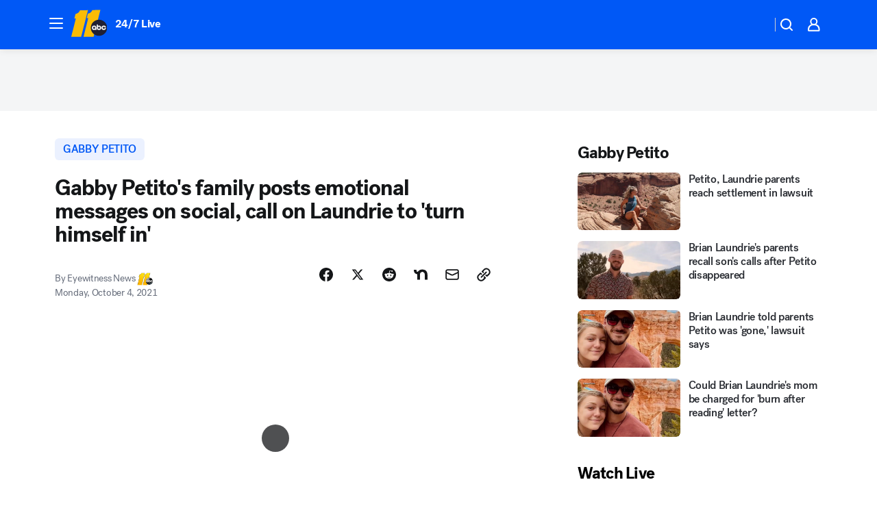

--- FILE ---
content_type: text/html; charset=utf-8
request_url: https://abc11.com/post/gabby-petito-joseph-instagram-brian-laundrie-updates-photo/11079536/?userab=abcn_du_cat_topic_feature_holdout-474*variant_b_redesign-1939%2Cabcn_popular_reads_exp-497*variant_b_7days_filter-2077%2Cabcn_news_for_you_exp-496*variant_b_test-2075%2Cotv_web_content_rec-445*variant_b_less_popular_bias-1850
body_size: 67926
content:

        <!DOCTYPE html>
        <html lang="en" lang="en">
            <head>
                <!-- ABCOTV | 87a35553d997 | 6442 | fd5da0b872507b5226da6c77b73268beaabf195d | abc11.com | Tue, 20 Jan 2026 22:25:25 GMT -->
                <meta charSet="utf-8" />
                <meta name="viewport" content="initial-scale=1.0, maximum-scale=3.0, user-scalable=yes" />
                <meta http-equiv="x-ua-compatible" content="IE=edge,chrome=1" />
                <meta property="og:locale" content="en_US" />
                <link href="https://cdn.abcotvs.net/abcotv" rel="preconnect" crossorigin />
                
                <link data-react-helmet="true" rel="alternate" hreflang="en" href="https://abc11.com/post/gabby-petito-joseph-instagram-brian-laundrie-updates-photo/11079536/"/><link data-react-helmet="true" rel="shortcut icon" href="https://cdn.abcotvs.net/abcotv/assets/news/wtvd/images/logos/favicon.ico"/><link data-react-helmet="true" rel="manifest" href="/manifest.json"/><link data-react-helmet="true" rel="alternate" href="//abc11.com/feed/" title="ABC11 Raleigh-Durham RSS" type="application/rss+xml"/><link data-react-helmet="true" rel="alternate" href="android-app://com.abclocal.wtvd.news/http/abc11.com/story/11079536"/><link data-react-helmet="true" rel="canonical" href="https://abc11.com/post/gabby-petito-joseph-instagram-brian-laundrie-updates-photo/11079536/"/><link data-react-helmet="true" rel="amphtml" href="https://abc11.com/amp/post/gabby-petito-joseph-instagram-brian-laundrie-updates-photo/11079536/"/><link data-react-helmet="true" href="//assets-cdn.abcotvs.net/abcotv/fd5da0b87250-release-01-07-2026.3/client/abcotv/css/fusion-b7008cc0.css" rel="stylesheet"/><link data-react-helmet="true" href="//assets-cdn.abcotvs.net/abcotv/fd5da0b87250-release-01-07-2026.3/client/abcotv/css/7987-3f6c1b98.css" rel="stylesheet"/><link data-react-helmet="true" href="//assets-cdn.abcotvs.net/abcotv/fd5da0b87250-release-01-07-2026.3/client/abcotv/css/abcotv-fecb128a.css" rel="stylesheet"/><link data-react-helmet="true" href="//assets-cdn.abcotvs.net/abcotv/fd5da0b87250-release-01-07-2026.3/client/abcotv/css/4037-607b0835.css" rel="stylesheet"/><link data-react-helmet="true" href="//assets-cdn.abcotvs.net/abcotv/fd5da0b87250-release-01-07-2026.3/client/abcotv/css/1058-c22ddca8.css" rel="stylesheet"/><link data-react-helmet="true" href="//assets-cdn.abcotvs.net/abcotv/fd5da0b87250-release-01-07-2026.3/client/abcotv/css/prism-story-104d8b6f.css" rel="stylesheet"/>
                <script>
                    window.__dataLayer = {"helpersEnabled":true,"page":{},"pzn":{},"site":{"device":"desktop","portal":"news"},"visitor":{}},
                        consentToken = window.localStorage.getItem('consentToken');

                    if (consentToken) {
                        console.log('consentToken', JSON.parse(consentToken))
                        window.__dataLayer.visitor = { consent : JSON.parse(consentToken) }; 
                    }
                </script>
                <script src="https://dcf.espn.com/TWDC-DTCI/prod/Bootstrap.js"></script>
                <link rel="preload" as="font" href="https://s.abcnews.com/assets/dtci/fonts/post-grotesk/PostGrotesk-Book.woff2" crossorigin>
<link rel="preload" as="font" href="https://s.abcnews.com/assets/dtci/fonts/post-grotesk/PostGrotesk-Bold.woff2" crossorigin>
<link rel="preload" as="font" href="https://s.abcnews.com/assets/dtci/fonts/post-grotesk/PostGrotesk-Medium.woff2" crossorigin>
<link rel="preload" as="font" href="https://s.abcnews.com/assets/dtci/fonts/klim/tiempos/TiemposText-Regular.woff2" crossorigin>
                <script src="//assets-cdn.abcotvs.net/abcotv/fd5da0b87250-release-01-07-2026.3/client/abcotv/runtime-c4323775.js" defer></script><script src="//assets-cdn.abcotvs.net/abcotv/fd5da0b87250-release-01-07-2026.3/client/abcotv/7987-f74ef4ce.js" defer></script><script src="//assets-cdn.abcotvs.net/abcotv/fd5da0b87250-release-01-07-2026.3/client/abcotv/507-c7ed365d.js" defer></script><script src="//assets-cdn.abcotvs.net/abcotv/fd5da0b87250-release-01-07-2026.3/client/abcotv/3983-52fca2ae.js" defer></script><script src="//assets-cdn.abcotvs.net/abcotv/fd5da0b87250-release-01-07-2026.3/client/abcotv/2561-2bebf93f.js" defer></script><script src="//assets-cdn.abcotvs.net/abcotv/fd5da0b87250-release-01-07-2026.3/client/abcotv/8494-c13544f0.js" defer></script><script src="//assets-cdn.abcotvs.net/abcotv/fd5da0b87250-release-01-07-2026.3/client/abcotv/4037-0a28bbfa.js" defer></script><script src="//assets-cdn.abcotvs.net/abcotv/fd5da0b87250-release-01-07-2026.3/client/abcotv/8317-87b2f9ed.js" defer></script><script src="//assets-cdn.abcotvs.net/abcotv/fd5da0b87250-release-01-07-2026.3/client/abcotv/1361-625f68cb.js" defer></script><script src="//assets-cdn.abcotvs.net/abcotv/fd5da0b87250-release-01-07-2026.3/client/abcotv/8115-0ce0b856.js" defer></script><script src="//assets-cdn.abcotvs.net/abcotv/fd5da0b87250-release-01-07-2026.3/client/abcotv/9156-a35e6727.js" defer></script><script src="//assets-cdn.abcotvs.net/abcotv/fd5da0b87250-release-01-07-2026.3/client/abcotv/1837-08f5fc38.js" defer></script><script src="//assets-cdn.abcotvs.net/abcotv/fd5da0b87250-release-01-07-2026.3/client/abcotv/3167-7e4aed9e.js" defer></script><script src="//assets-cdn.abcotvs.net/abcotv/fd5da0b87250-release-01-07-2026.3/client/abcotv/8561-ef2ea49e.js" defer></script><script src="//assets-cdn.abcotvs.net/abcotv/fd5da0b87250-release-01-07-2026.3/client/abcotv/1058-a882557e.js" defer></script>
                <link rel="prefetch" href="//assets-cdn.abcotvs.net/abcotv/fd5da0b87250-release-01-07-2026.3/client/abcotv/_manifest.js" as="script" /><link rel="prefetch" href="//assets-cdn.abcotvs.net/abcotv/fd5da0b87250-release-01-07-2026.3/client/abcotv/abcotv-4118a266.js" as="script" />
<link rel="prefetch" href="//assets-cdn.abcotvs.net/abcotv/fd5da0b87250-release-01-07-2026.3/client/abcotv/prism-story-240fa427.js" as="script" />
                <title data-react-helmet="true">Gabby Petito update: Family posts emotional messages on social media, call on Laundrie to &#x27;turn himself in&#x27; - ABC11 Raleigh-Durham</title>
                <meta data-react-helmet="true" name="description" content="Gabby Petito&#x27;s family joined Twitter to post emotional messages and tributes for the 22-year-old, including calls for Brian Laundrie to surrender."/><meta data-react-helmet="true" name="keywords" content="gabby petito, joseph petito instagram, brian laundrie updates, brian laundrie photo, social media, joseph petito instagram post, burner phone, dog the bounty hunter, lyssa chapman, fort de soto, brian laundrie update bounty hunter, fort de soto park, fort desoto, daune chapman, gabby petito press conference today, brian laundrie, parents, warrant, gabby petito case updates, brian laundrie search, merry piglets gabby petito, arrest warrant, laundrie arrest warrant, brian laundrie reward, reward offered brian laundrie, dive team brian laundrie, gabby petito homicide, fbi search, gabby petito autopsy, carlton reserve, gabby petito 911 call, disappearance, search, body camera video, gabrielle petito, Nichole Schmidt, missing woman, long island missing woman, blue point, north port, florida, moab, utah, wyoming, long island, suffolk county, missing person, 11079536"/><meta data-react-helmet="true" name="tags" content="gabby-petito,missing-woman,missing-person,brian-laundrie,human-remains-found,body-found,u.s.-&amp;-world,national,Blue-Point,Suffolk-County,Wyoming"/><meta data-react-helmet="true" name="apple-itunes-app" content="app-id=408441304, affiliate-data=ct=wtvd-smart-banner&amp;pt=302756, app-argument=https://abc11.com/story/11079536"/><meta data-react-helmet="true" property="fb:app_id" content="476025212522972"/><meta data-react-helmet="true" property="fb:pages" content="57780972549"/><meta data-react-helmet="true" property="og:site_name" content="ABC11 Raleigh-Durham"/><meta data-react-helmet="true" property="og:url" content="https://abc11.com/post/gabby-petito-joseph-instagram-brian-laundrie-updates-photo/11079536/"/><meta data-react-helmet="true" property="og:title" content="Gabby Petito&#x27;s family posts emotional messages on social, call on Laundrie to &#x27;turn himself in&#x27;"/><meta data-react-helmet="true" property="og:description" content="Gabby Petito&#x27;s family joined Twitter to post emotional messages and tributes for the 22-year-old, including calls for her fiancé to surrender."/><meta data-react-helmet="true" property="og:image" content="https://cdn.abcotvs.com/dip/images/11073109_petito-social.jpg?w=1600"/><meta data-react-helmet="true" property="og:type" content="article"/><meta data-react-helmet="true" name="twitter:site" content="@ABC11_WTVD"/><meta data-react-helmet="true" name="twitter:creator" content="@ABC11_WTVD"/><meta data-react-helmet="true" name="twitter:url" content="https://abc11.com/post/gabby-petito-joseph-instagram-brian-laundrie-updates-photo/11079536/"/><meta data-react-helmet="true" name="twitter:title" content="Gabby Petito&#x27;s family posts emotional messages on social, call on Laundrie to &#x27;turn himself in&#x27;"/><meta data-react-helmet="true" name="twitter:description" content="Gabby Petito&#x27;s family joined Twitter to post emotional messages and tributes for the 22-year-old, including calls for her fiancé to surrender."/><meta data-react-helmet="true" name="twitter:card" content="summary_large_image"/><meta data-react-helmet="true" name="twitter:image" content="https://cdn.abcotvs.com/dip/images/11073109_petito-social.jpg?w=1600"/><meta data-react-helmet="true" name="twitter:app:name:iphone" content="wtvd"/><meta data-react-helmet="true" name="twitter:app:id:iphone" content="408441304"/><meta data-react-helmet="true" name="twitter:app:name:googleplay" content="wtvd"/><meta data-react-helmet="true" name="twitter:app:id:googleplay" content="com.abclocal.wtvd.news"/><meta data-react-helmet="true" property="article:published_time" content="2021-10-04T15:58:00Z"/><meta data-react-helmet="true" property="article:modified_time" content="2021-10-04T19:12:19Z"/><meta data-react-helmet="true" property="article:section" content="crime-safety"/><meta data-react-helmet="true" name="title" content="Gabby Petito&#x27;s family posts emotional messages on social, call on Laundrie to &#x27;turn himself in&#x27;"/><meta data-react-helmet="true" name="medium" content="website"/><meta data-react-helmet="true" name="robots" content="max-image-preview:large"/>
                <script data-react-helmet="true" src="https://scripts.webcontentassessor.com/scripts/82404427eb711662dd8607c1aa2b5f1fd0d1971a6da7614e73ff0c29bec50fa2"></script><script data-react-helmet="true" type="application/ld+json">{"@context":"http://schema.org/","@type":"NewsArticle","mainEntityOfPage":{"@id":"https://abc11.com/post/gabby-petito-joseph-instagram-brian-laundrie-updates-photo/11079536/","@type":"WebPage"},"about":[{"name":" gabby petito","@type":"Thing"}],"author":[{"name":"Eyewitness News","@type":"Person"}],"dateline":"NEW YORK","dateModified":"2021-10-04T19:12:19.000Z","datePublished":"2021-10-04T19:12:22.000Z","headline":"Gabby Petito's family posts emotional messages on social, call on Laundrie to 'turn himself in'","mentions":[{"name":" BLUE POINT","@type":"Thing"},{"name":" SUFFOLK COUNTY","@type":"Thing"},{"name":" WYOMING","@type":"Thing"},{"name":" GABBY PETITO","@type":"Thing"},{"name":" MISSING WOMAN","@type":"Thing"},{"name":" MISSING PERSON","@type":"Thing"},{"name":" BRIAN LAUNDRIE","@type":"Thing"},{"name":" HUMAN REMAINS FOUND","@type":"Thing"},{"name":" BODY FOUND","@type":"Thing"},{"name":" U.S. & WORLD","@type":"Thing"},{"name":" NATIONAL","@type":"Thing"}],"publisher":{"name":"","logo":{"url":"","width":0,"height":0,"@type":"ImageObject"},"@type":"Organization"}}</script>
                
                <script data-rum-type="legacy" data-rum-pct="100">(() => {function gc(n){n=document.cookie.match("(^|;) ?"+n+"=([^;]*)(;|$)");return n?n[2]:null}function sc(n){document.cookie=n}function smpl(n){n/=100;return!!n&&Math.random()<=n}var _nr=!1,_nrCookie=gc("_nr");null!==_nrCookie?"1"===_nrCookie&&(_nr=!0):smpl(100)?(_nr=!0,sc("_nr=1; path=/")):(_nr=!1,sc("_nr=0; path=/"));_nr && (() => {;window.NREUM||(NREUM={});NREUM.init={distributed_tracing:{enabled:true},privacy:{cookies_enabled:true},ajax:{deny_list:["bam.nr-data.net"]}};;NREUM.info = {"beacon":"bam.nr-data.net","errorBeacon":"bam.nr-data.net","sa":1,"licenseKey":"5985ced6ff","applicationID":"367459870"};__nr_require=function(t,e,n){function r(n){if(!e[n]){var o=e[n]={exports:{}};t[n][0].call(o.exports,function(e){var o=t[n][1][e];return r(o||e)},o,o.exports)}return e[n].exports}if("function"==typeof __nr_require)return __nr_require;for(var o=0;o<n.length;o++)r(n[o]);return r}({1:[function(t,e,n){function r(t){try{s.console&&console.log(t)}catch(e){}}var o,i=t("ee"),a=t(31),s={};try{o=localStorage.getItem("__nr_flags").split(","),console&&"function"==typeof console.log&&(s.console=!0,o.indexOf("dev")!==-1&&(s.dev=!0),o.indexOf("nr_dev")!==-1&&(s.nrDev=!0))}catch(c){}s.nrDev&&i.on("internal-error",function(t){r(t.stack)}),s.dev&&i.on("fn-err",function(t,e,n){r(n.stack)}),s.dev&&(r("NR AGENT IN DEVELOPMENT MODE"),r("flags: "+a(s,function(t,e){return t}).join(", ")))},{}],2:[function(t,e,n){function r(t,e,n,r,s){try{l?l-=1:o(s||new UncaughtException(t,e,n),!0)}catch(f){try{i("ierr",[f,c.now(),!0])}catch(d){}}return"function"==typeof u&&u.apply(this,a(arguments))}function UncaughtException(t,e,n){this.message=t||"Uncaught error with no additional information",this.sourceURL=e,this.line=n}function o(t,e){var n=e?null:c.now();i("err",[t,n])}var i=t("handle"),a=t(32),s=t("ee"),c=t("loader"),f=t("gos"),u=window.onerror,d=!1,p="nr@seenError";if(!c.disabled){var l=0;c.features.err=!0,t(1),window.onerror=r;try{throw new Error}catch(h){"stack"in h&&(t(14),t(13),"addEventListener"in window&&t(7),c.xhrWrappable&&t(15),d=!0)}s.on("fn-start",function(t,e,n){d&&(l+=1)}),s.on("fn-err",function(t,e,n){d&&!n[p]&&(f(n,p,function(){return!0}),this.thrown=!0,o(n))}),s.on("fn-end",function(){d&&!this.thrown&&l>0&&(l-=1)}),s.on("internal-error",function(t){i("ierr",[t,c.now(),!0])})}},{}],3:[function(t,e,n){var r=t("loader");r.disabled||(r.features.ins=!0)},{}],4:[function(t,e,n){function r(){U++,L=g.hash,this[u]=y.now()}function o(){U--,g.hash!==L&&i(0,!0);var t=y.now();this[h]=~~this[h]+t-this[u],this[d]=t}function i(t,e){E.emit("newURL",[""+g,e])}function a(t,e){t.on(e,function(){this[e]=y.now()})}var s="-start",c="-end",f="-body",u="fn"+s,d="fn"+c,p="cb"+s,l="cb"+c,h="jsTime",m="fetch",v="addEventListener",w=window,g=w.location,y=t("loader");if(w[v]&&y.xhrWrappable&&!y.disabled){var x=t(11),b=t(12),E=t(9),R=t(7),O=t(14),T=t(8),S=t(15),P=t(10),M=t("ee"),C=M.get("tracer"),N=t(23);t(17),y.features.spa=!0;var L,U=0;M.on(u,r),b.on(p,r),P.on(p,r),M.on(d,o),b.on(l,o),P.on(l,o),M.buffer([u,d,"xhr-resolved"]),R.buffer([u]),O.buffer(["setTimeout"+c,"clearTimeout"+s,u]),S.buffer([u,"new-xhr","send-xhr"+s]),T.buffer([m+s,m+"-done",m+f+s,m+f+c]),E.buffer(["newURL"]),x.buffer([u]),b.buffer(["propagate",p,l,"executor-err","resolve"+s]),C.buffer([u,"no-"+u]),P.buffer(["new-jsonp","cb-start","jsonp-error","jsonp-end"]),a(T,m+s),a(T,m+"-done"),a(P,"new-jsonp"),a(P,"jsonp-end"),a(P,"cb-start"),E.on("pushState-end",i),E.on("replaceState-end",i),w[v]("hashchange",i,N(!0)),w[v]("load",i,N(!0)),w[v]("popstate",function(){i(0,U>1)},N(!0))}},{}],5:[function(t,e,n){function r(){var t=new PerformanceObserver(function(t,e){var n=t.getEntries();s(v,[n])});try{t.observe({entryTypes:["resource"]})}catch(e){}}function o(t){if(s(v,[window.performance.getEntriesByType(w)]),window.performance["c"+p])try{window.performance[h](m,o,!1)}catch(t){}else try{window.performance[h]("webkit"+m,o,!1)}catch(t){}}function i(t){}if(window.performance&&window.performance.timing&&window.performance.getEntriesByType){var a=t("ee"),s=t("handle"),c=t(14),f=t(13),u=t(6),d=t(23),p="learResourceTimings",l="addEventListener",h="removeEventListener",m="resourcetimingbufferfull",v="bstResource",w="resource",g="-start",y="-end",x="fn"+g,b="fn"+y,E="bstTimer",R="pushState",O=t("loader");if(!O.disabled){O.features.stn=!0,t(9),"addEventListener"in window&&t(7);var T=NREUM.o.EV;a.on(x,function(t,e){var n=t[0];n instanceof T&&(this.bstStart=O.now())}),a.on(b,function(t,e){var n=t[0];n instanceof T&&s("bst",[n,e,this.bstStart,O.now()])}),c.on(x,function(t,e,n){this.bstStart=O.now(),this.bstType=n}),c.on(b,function(t,e){s(E,[e,this.bstStart,O.now(),this.bstType])}),f.on(x,function(){this.bstStart=O.now()}),f.on(b,function(t,e){s(E,[e,this.bstStart,O.now(),"requestAnimationFrame"])}),a.on(R+g,function(t){this.time=O.now(),this.startPath=location.pathname+location.hash}),a.on(R+y,function(t){s("bstHist",[location.pathname+location.hash,this.startPath,this.time])}),u()?(s(v,[window.performance.getEntriesByType("resource")]),r()):l in window.performance&&(window.performance["c"+p]?window.performance[l](m,o,d(!1)):window.performance[l]("webkit"+m,o,d(!1))),document[l]("scroll",i,d(!1)),document[l]("keypress",i,d(!1)),document[l]("click",i,d(!1))}}},{}],6:[function(t,e,n){e.exports=function(){return"PerformanceObserver"in window&&"function"==typeof window.PerformanceObserver}},{}],7:[function(t,e,n){function r(t){for(var e=t;e&&!e.hasOwnProperty(u);)e=Object.getPrototypeOf(e);e&&o(e)}function o(t){s.inPlace(t,[u,d],"-",i)}function i(t,e){return t[1]}var a=t("ee").get("events"),s=t("wrap-function")(a,!0),c=t("gos"),f=XMLHttpRequest,u="addEventListener",d="removeEventListener";e.exports=a,"getPrototypeOf"in Object?(r(document),r(window),r(f.prototype)):f.prototype.hasOwnProperty(u)&&(o(window),o(f.prototype)),a.on(u+"-start",function(t,e){var n=t[1];if(null!==n&&("function"==typeof n||"object"==typeof n)){var r=c(n,"nr@wrapped",function(){function t(){if("function"==typeof n.handleEvent)return n.handleEvent.apply(n,arguments)}var e={object:t,"function":n}[typeof n];return e?s(e,"fn-",null,e.name||"anonymous"):n});this.wrapped=t[1]=r}}),a.on(d+"-start",function(t){t[1]=this.wrapped||t[1]})},{}],8:[function(t,e,n){function r(t,e,n){var r=t[e];"function"==typeof r&&(t[e]=function(){var t=i(arguments),e={};o.emit(n+"before-start",[t],e);var a;e[m]&&e[m].dt&&(a=e[m].dt);var s=r.apply(this,t);return o.emit(n+"start",[t,a],s),s.then(function(t){return o.emit(n+"end",[null,t],s),t},function(t){throw o.emit(n+"end",[t],s),t})})}var o=t("ee").get("fetch"),i=t(32),a=t(31);e.exports=o;var s=window,c="fetch-",f=c+"body-",u=["arrayBuffer","blob","json","text","formData"],d=s.Request,p=s.Response,l=s.fetch,h="prototype",m="nr@context";d&&p&&l&&(a(u,function(t,e){r(d[h],e,f),r(p[h],e,f)}),r(s,"fetch",c),o.on(c+"end",function(t,e){var n=this;if(e){var r=e.headers.get("content-length");null!==r&&(n.rxSize=r),o.emit(c+"done",[null,e],n)}else o.emit(c+"done",[t],n)}))},{}],9:[function(t,e,n){var r=t("ee").get("history"),o=t("wrap-function")(r);e.exports=r;var i=window.history&&window.history.constructor&&window.history.constructor.prototype,a=window.history;i&&i.pushState&&i.replaceState&&(a=i),o.inPlace(a,["pushState","replaceState"],"-")},{}],10:[function(t,e,n){function r(t){function e(){f.emit("jsonp-end",[],l),t.removeEventListener("load",e,c(!1)),t.removeEventListener("error",n,c(!1))}function n(){f.emit("jsonp-error",[],l),f.emit("jsonp-end",[],l),t.removeEventListener("load",e,c(!1)),t.removeEventListener("error",n,c(!1))}var r=t&&"string"==typeof t.nodeName&&"script"===t.nodeName.toLowerCase();if(r){var o="function"==typeof t.addEventListener;if(o){var a=i(t.src);if(a){var d=s(a),p="function"==typeof d.parent[d.key];if(p){var l={};u.inPlace(d.parent,[d.key],"cb-",l),t.addEventListener("load",e,c(!1)),t.addEventListener("error",n,c(!1)),f.emit("new-jsonp",[t.src],l)}}}}}function o(){return"addEventListener"in window}function i(t){var e=t.match(d);return e?e[1]:null}function a(t,e){var n=t.match(l),r=n[1],o=n[3];return o?a(o,e[r]):e[r]}function s(t){var e=t.match(p);return e&&e.length>=3?{key:e[2],parent:a(e[1],window)}:{key:t,parent:window}}var c=t(23),f=t("ee").get("jsonp"),u=t("wrap-function")(f);if(e.exports=f,o()){var d=/[?&](?:callback|cb)=([^&#]+)/,p=/(.*).([^.]+)/,l=/^(w+)(.|$)(.*)$/,h=["appendChild","insertBefore","replaceChild"];Node&&Node.prototype&&Node.prototype.appendChild?u.inPlace(Node.prototype,h,"dom-"):(u.inPlace(HTMLElement.prototype,h,"dom-"),u.inPlace(HTMLHeadElement.prototype,h,"dom-"),u.inPlace(HTMLBodyElement.prototype,h,"dom-")),f.on("dom-start",function(t){r(t[0])})}},{}],11:[function(t,e,n){var r=t("ee").get("mutation"),o=t("wrap-function")(r),i=NREUM.o.MO;e.exports=r,i&&(window.MutationObserver=function(t){return this instanceof i?new i(o(t,"fn-")):i.apply(this,arguments)},MutationObserver.prototype=i.prototype)},{}],12:[function(t,e,n){function r(t){var e=i.context(),n=s(t,"executor-",e,null,!1),r=new f(n);return i.context(r).getCtx=function(){return e},r}var o=t("wrap-function"),i=t("ee").get("promise"),a=t("ee").getOrSetContext,s=o(i),c=t(31),f=NREUM.o.PR;e.exports=i,f&&(window.Promise=r,["all","race"].forEach(function(t){var e=f[t];f[t]=function(n){function r(t){return function(){i.emit("propagate",[null,!o],a,!1,!1),o=o||!t}}var o=!1;c(n,function(e,n){Promise.resolve(n).then(r("all"===t),r(!1))});var a=e.apply(f,arguments),s=f.resolve(a);return s}}),["resolve","reject"].forEach(function(t){var e=f[t];f[t]=function(t){var n=e.apply(f,arguments);return t!==n&&i.emit("propagate",[t,!0],n,!1,!1),n}}),f.prototype["catch"]=function(t){return this.then(null,t)},f.prototype=Object.create(f.prototype,{constructor:{value:r}}),c(Object.getOwnPropertyNames(f),function(t,e){try{r[e]=f[e]}catch(n){}}),o.wrapInPlace(f.prototype,"then",function(t){return function(){var e=this,n=o.argsToArray.apply(this,arguments),r=a(e);r.promise=e,n[0]=s(n[0],"cb-",r,null,!1),n[1]=s(n[1],"cb-",r,null,!1);var c=t.apply(this,n);return r.nextPromise=c,i.emit("propagate",[e,!0],c,!1,!1),c}}),i.on("executor-start",function(t){t[0]=s(t[0],"resolve-",this,null,!1),t[1]=s(t[1],"resolve-",this,null,!1)}),i.on("executor-err",function(t,e,n){t[1](n)}),i.on("cb-end",function(t,e,n){i.emit("propagate",[n,!0],this.nextPromise,!1,!1)}),i.on("propagate",function(t,e,n){this.getCtx&&!e||(this.getCtx=function(){if(t instanceof Promise)var e=i.context(t);return e&&e.getCtx?e.getCtx():this})}),r.toString=function(){return""+f})},{}],13:[function(t,e,n){var r=t("ee").get("raf"),o=t("wrap-function")(r),i="equestAnimationFrame";e.exports=r,o.inPlace(window,["r"+i,"mozR"+i,"webkitR"+i,"msR"+i],"raf-"),r.on("raf-start",function(t){t[0]=o(t[0],"fn-")})},{}],14:[function(t,e,n){function r(t,e,n){t[0]=a(t[0],"fn-",null,n)}function o(t,e,n){this.method=n,this.timerDuration=isNaN(t[1])?0:+t[1],t[0]=a(t[0],"fn-",this,n)}var i=t("ee").get("timer"),a=t("wrap-function")(i),s="setTimeout",c="setInterval",f="clearTimeout",u="-start",d="-";e.exports=i,a.inPlace(window,[s,"setImmediate"],s+d),a.inPlace(window,[c],c+d),a.inPlace(window,[f,"clearImmediate"],f+d),i.on(c+u,r),i.on(s+u,o)},{}],15:[function(t,e,n){function r(t,e){d.inPlace(e,["onreadystatechange"],"fn-",s)}function o(){var t=this,e=u.context(t);t.readyState>3&&!e.resolved&&(e.resolved=!0,u.emit("xhr-resolved",[],t)),d.inPlace(t,y,"fn-",s)}function i(t){x.push(t),m&&(E?E.then(a):w?w(a):(R=-R,O.data=R))}function a(){for(var t=0;t<x.length;t++)r([],x[t]);x.length&&(x=[])}function s(t,e){return e}function c(t,e){for(var n in t)e[n]=t[n];return e}t(7);var f=t("ee"),u=f.get("xhr"),d=t("wrap-function")(u),p=t(23),l=NREUM.o,h=l.XHR,m=l.MO,v=l.PR,w=l.SI,g="readystatechange",y=["onload","onerror","onabort","onloadstart","onloadend","onprogress","ontimeout"],x=[];e.exports=u;var b=window.XMLHttpRequest=function(t){var e=new h(t);try{u.emit("new-xhr",[e],e),e.addEventListener(g,o,p(!1))}catch(n){try{u.emit("internal-error",[n])}catch(r){}}return e};if(c(h,b),b.prototype=h.prototype,d.inPlace(b.prototype,["open","send"],"-xhr-",s),u.on("send-xhr-start",function(t,e){r(t,e),i(e)}),u.on("open-xhr-start",r),m){var E=v&&v.resolve();if(!w&&!v){var R=1,O=document.createTextNode(R);new m(a).observe(O,{characterData:!0})}}else f.on("fn-end",function(t){t[0]&&t[0].type===g||a()})},{}],16:[function(t,e,n){function r(t){if(!s(t))return null;var e=window.NREUM;if(!e.loader_config)return null;var n=(e.loader_config.accountID||"").toString()||null,r=(e.loader_config.agentID||"").toString()||null,f=(e.loader_config.trustKey||"").toString()||null;if(!n||!r)return null;var h=l.generateSpanId(),m=l.generateTraceId(),v=Date.now(),w={spanId:h,traceId:m,timestamp:v};return(t.sameOrigin||c(t)&&p())&&(w.traceContextParentHeader=o(h,m),w.traceContextStateHeader=i(h,v,n,r,f)),(t.sameOrigin&&!u()||!t.sameOrigin&&c(t)&&d())&&(w.newrelicHeader=a(h,m,v,n,r,f)),w}function o(t,e){return"00-"+e+"-"+t+"-01"}function i(t,e,n,r,o){var i=0,a="",s=1,c="",f="";return o+"@nr="+i+"-"+s+"-"+n+"-"+r+"-"+t+"-"+a+"-"+c+"-"+f+"-"+e}function a(t,e,n,r,o,i){var a="btoa"in window&&"function"==typeof window.btoa;if(!a)return null;var s={v:[0,1],d:{ty:"Browser",ac:r,ap:o,id:t,tr:e,ti:n}};return i&&r!==i&&(s.d.tk=i),btoa(JSON.stringify(s))}function s(t){return f()&&c(t)}function c(t){var e=!1,n={};if("init"in NREUM&&"distributed_tracing"in NREUM.init&&(n=NREUM.init.distributed_tracing),t.sameOrigin)e=!0;else if(n.allowed_origins instanceof Array)for(var r=0;r<n.allowed_origins.length;r++){var o=h(n.allowed_origins[r]);if(t.hostname===o.hostname&&t.protocol===o.protocol&&t.port===o.port){e=!0;break}}return e}function f(){return"init"in NREUM&&"distributed_tracing"in NREUM.init&&!!NREUM.init.distributed_tracing.enabled}function u(){return"init"in NREUM&&"distributed_tracing"in NREUM.init&&!!NREUM.init.distributed_tracing.exclude_newrelic_header}function d(){return"init"in NREUM&&"distributed_tracing"in NREUM.init&&NREUM.init.distributed_tracing.cors_use_newrelic_header!==!1}function p(){return"init"in NREUM&&"distributed_tracing"in NREUM.init&&!!NREUM.init.distributed_tracing.cors_use_tracecontext_headers}var l=t(28),h=t(18);e.exports={generateTracePayload:r,shouldGenerateTrace:s}},{}],17:[function(t,e,n){function r(t){var e=this.params,n=this.metrics;if(!this.ended){this.ended=!0;for(var r=0;r<p;r++)t.removeEventListener(d[r],this.listener,!1);return e.protocol&&"data"===e.protocol?void g("Ajax/DataUrl/Excluded"):void(e.aborted||(n.duration=a.now()-this.startTime,this.loadCaptureCalled||4!==t.readyState?null==e.status&&(e.status=0):i(this,t),n.cbTime=this.cbTime,s("xhr",[e,n,this.startTime,this.endTime,"xhr"],this)))}}function o(t,e){var n=c(e),r=t.params;r.hostname=n.hostname,r.port=n.port,r.protocol=n.protocol,r.host=n.hostname+":"+n.port,r.pathname=n.pathname,t.parsedOrigin=n,t.sameOrigin=n.sameOrigin}function i(t,e){t.params.status=e.status;var n=v(e,t.lastSize);if(n&&(t.metrics.rxSize=n),t.sameOrigin){var r=e.getResponseHeader("X-NewRelic-App-Data");r&&(t.params.cat=r.split(", ").pop())}t.loadCaptureCalled=!0}var a=t("loader");if(a.xhrWrappable&&!a.disabled){var s=t("handle"),c=t(18),f=t(16).generateTracePayload,u=t("ee"),d=["load","error","abort","timeout"],p=d.length,l=t("id"),h=t(24),m=t(22),v=t(19),w=t(23),g=t(25).recordSupportability,y=NREUM.o.REQ,x=window.XMLHttpRequest;a.features.xhr=!0,t(15),t(8),u.on("new-xhr",function(t){var e=this;e.totalCbs=0,e.called=0,e.cbTime=0,e.end=r,e.ended=!1,e.xhrGuids={},e.lastSize=null,e.loadCaptureCalled=!1,e.params=this.params||{},e.metrics=this.metrics||{},t.addEventListener("load",function(n){i(e,t)},w(!1)),h&&(h>34||h<10)||t.addEventListener("progress",function(t){e.lastSize=t.loaded},w(!1))}),u.on("open-xhr-start",function(t){this.params={method:t[0]},o(this,t[1]),this.metrics={}}),u.on("open-xhr-end",function(t,e){"loader_config"in NREUM&&"xpid"in NREUM.loader_config&&this.sameOrigin&&e.setRequestHeader("X-NewRelic-ID",NREUM.loader_config.xpid);var n=f(this.parsedOrigin);if(n){var r=!1;n.newrelicHeader&&(e.setRequestHeader("newrelic",n.newrelicHeader),r=!0),n.traceContextParentHeader&&(e.setRequestHeader("traceparent",n.traceContextParentHeader),n.traceContextStateHeader&&e.setRequestHeader("tracestate",n.traceContextStateHeader),r=!0),r&&(this.dt=n)}}),u.on("send-xhr-start",function(t,e){var n=this.metrics,r=t[0],o=this;if(n&&r){var i=m(r);i&&(n.txSize=i)}this.startTime=a.now(),this.listener=function(t){try{"abort"!==t.type||o.loadCaptureCalled||(o.params.aborted=!0),("load"!==t.type||o.called===o.totalCbs&&(o.onloadCalled||"function"!=typeof e.onload))&&o.end(e)}catch(n){try{u.emit("internal-error",[n])}catch(r){}}};for(var s=0;s<p;s++)e.addEventListener(d[s],this.listener,w(!1))}),u.on("xhr-cb-time",function(t,e,n){this.cbTime+=t,e?this.onloadCalled=!0:this.called+=1,this.called!==this.totalCbs||!this.onloadCalled&&"function"==typeof n.onload||this.end(n)}),u.on("xhr-load-added",function(t,e){var n=""+l(t)+!!e;this.xhrGuids&&!this.xhrGuids[n]&&(this.xhrGuids[n]=!0,this.totalCbs+=1)}),u.on("xhr-load-removed",function(t,e){var n=""+l(t)+!!e;this.xhrGuids&&this.xhrGuids[n]&&(delete this.xhrGuids[n],this.totalCbs-=1)}),u.on("xhr-resolved",function(){this.endTime=a.now()}),u.on("addEventListener-end",function(t,e){e instanceof x&&"load"===t[0]&&u.emit("xhr-load-added",[t[1],t[2]],e)}),u.on("removeEventListener-end",function(t,e){e instanceof x&&"load"===t[0]&&u.emit("xhr-load-removed",[t[1],t[2]],e)}),u.on("fn-start",function(t,e,n){e instanceof x&&("onload"===n&&(this.onload=!0),("load"===(t[0]&&t[0].type)||this.onload)&&(this.xhrCbStart=a.now()))}),u.on("fn-end",function(t,e){this.xhrCbStart&&u.emit("xhr-cb-time",[a.now()-this.xhrCbStart,this.onload,e],e)}),u.on("fetch-before-start",function(t){function e(t,e){var n=!1;return e.newrelicHeader&&(t.set("newrelic",e.newrelicHeader),n=!0),e.traceContextParentHeader&&(t.set("traceparent",e.traceContextParentHeader),e.traceContextStateHeader&&t.set("tracestate",e.traceContextStateHeader),n=!0),n}var n,r=t[1]||{};"string"==typeof t[0]?n=t[0]:t[0]&&t[0].url?n=t[0].url:window.URL&&t[0]&&t[0]instanceof URL&&(n=t[0].href),n&&(this.parsedOrigin=c(n),this.sameOrigin=this.parsedOrigin.sameOrigin);var o=f(this.parsedOrigin);if(o&&(o.newrelicHeader||o.traceContextParentHeader))if("string"==typeof t[0]||window.URL&&t[0]&&t[0]instanceof URL){var i={};for(var a in r)i[a]=r[a];i.headers=new Headers(r.headers||{}),e(i.headers,o)&&(this.dt=o),t.length>1?t[1]=i:t.push(i)}else t[0]&&t[0].headers&&e(t[0].headers,o)&&(this.dt=o)}),u.on("fetch-start",function(t,e){this.params={},this.metrics={},this.startTime=a.now(),this.dt=e,t.length>=1&&(this.target=t[0]),t.length>=2&&(this.opts=t[1]);var n,r=this.opts||{},i=this.target;if("string"==typeof i?n=i:"object"==typeof i&&i instanceof y?n=i.url:window.URL&&"object"==typeof i&&i instanceof URL&&(n=i.href),o(this,n),"data"!==this.params.protocol){var s=(""+(i&&i instanceof y&&i.method||r.method||"GET")).toUpperCase();this.params.method=s,this.txSize=m(r.body)||0}}),u.on("fetch-done",function(t,e){if(this.endTime=a.now(),this.params||(this.params={}),"data"===this.params.protocol)return void g("Ajax/DataUrl/Excluded");this.params.status=e?e.status:0;var n;"string"==typeof this.rxSize&&this.rxSize.length>0&&(n=+this.rxSize);var r={txSize:this.txSize,rxSize:n,duration:a.now()-this.startTime};s("xhr",[this.params,r,this.startTime,this.endTime,"fetch"],this)})}},{}],18:[function(t,e,n){var r={};e.exports=function(t){if(t in r)return r[t];if(0===(t||"").indexOf("data:"))return{protocol:"data"};var e=document.createElement("a"),n=window.location,o={};e.href=t,o.port=e.port;var i=e.href.split("://");!o.port&&i[1]&&(o.port=i[1].split("/")[0].split("@").pop().split(":")[1]),o.port&&"0"!==o.port||(o.port="https"===i[0]?"443":"80"),o.hostname=e.hostname||n.hostname,o.pathname=e.pathname,o.protocol=i[0],"/"!==o.pathname.charAt(0)&&(o.pathname="/"+o.pathname);var a=!e.protocol||":"===e.protocol||e.protocol===n.protocol,s=e.hostname===document.domain&&e.port===n.port;return o.sameOrigin=a&&(!e.hostname||s),"/"===o.pathname&&(r[t]=o),o}},{}],19:[function(t,e,n){function r(t,e){var n=t.responseType;return"json"===n&&null!==e?e:"arraybuffer"===n||"blob"===n||"json"===n?o(t.response):"text"===n||""===n||void 0===n?o(t.responseText):void 0}var o=t(22);e.exports=r},{}],20:[function(t,e,n){function r(){}function o(t,e,n,r){return function(){return u.recordSupportability("API/"+e+"/called"),i(t+e,[f.now()].concat(s(arguments)),n?null:this,r),n?void 0:this}}var i=t("handle"),a=t(31),s=t(32),c=t("ee").get("tracer"),f=t("loader"),u=t(25),d=NREUM;"undefined"==typeof window.newrelic&&(newrelic=d);var p=["setPageViewName","setCustomAttribute","setErrorHandler","finished","addToTrace","inlineHit","addRelease"],l="api-",h=l+"ixn-";a(p,function(t,e){d[e]=o(l,e,!0,"api")}),d.addPageAction=o(l,"addPageAction",!0),d.setCurrentRouteName=o(l,"routeName",!0),e.exports=newrelic,d.interaction=function(){return(new r).get()};var m=r.prototype={createTracer:function(t,e){var n={},r=this,o="function"==typeof e;return i(h+"tracer",[f.now(),t,n],r),function(){if(c.emit((o?"":"no-")+"fn-start",[f.now(),r,o],n),o)try{return e.apply(this,arguments)}catch(t){throw c.emit("fn-err",[arguments,this,t],n),t}finally{c.emit("fn-end",[f.now()],n)}}}};a("actionText,setName,setAttribute,save,ignore,onEnd,getContext,end,get".split(","),function(t,e){m[e]=o(h,e)}),newrelic.noticeError=function(t,e){"string"==typeof t&&(t=new Error(t)),u.recordSupportability("API/noticeError/called"),i("err",[t,f.now(),!1,e])}},{}],21:[function(t,e,n){function r(t){if(NREUM.init){for(var e=NREUM.init,n=t.split("."),r=0;r<n.length-1;r++)if(e=e[n[r]],"object"!=typeof e)return;return e=e[n[n.length-1]]}}e.exports={getConfiguration:r}},{}],22:[function(t,e,n){e.exports=function(t){if("string"==typeof t&&t.length)return t.length;if("object"==typeof t){if("undefined"!=typeof ArrayBuffer&&t instanceof ArrayBuffer&&t.byteLength)return t.byteLength;if("undefined"!=typeof Blob&&t instanceof Blob&&t.size)return t.size;if(!("undefined"!=typeof FormData&&t instanceof FormData))try{return JSON.stringify(t).length}catch(e){return}}}},{}],23:[function(t,e,n){var r=!1;try{var o=Object.defineProperty({},"passive",{get:function(){r=!0}});window.addEventListener("testPassive",null,o),window.removeEventListener("testPassive",null,o)}catch(i){}e.exports=function(t){return r?{passive:!0,capture:!!t}:!!t}},{}],24:[function(t,e,n){var r=0,o=navigator.userAgent.match(/Firefox[/s](d+.d+)/);o&&(r=+o[1]),e.exports=r},{}],25:[function(t,e,n){function r(t,e){var n=[a,t,{name:t},e];return i("storeMetric",n,null,"api"),n}function o(t,e){var n=[s,t,{name:t},e];return i("storeEventMetrics",n,null,"api"),n}var i=t("handle"),a="sm",s="cm";e.exports={constants:{SUPPORTABILITY_METRIC:a,CUSTOM_METRIC:s},recordSupportability:r,recordCustom:o}},{}],26:[function(t,e,n){function r(){return s.exists&&performance.now?Math.round(performance.now()):(i=Math.max((new Date).getTime(),i))-a}function o(){return i}var i=(new Date).getTime(),a=i,s=t(33);e.exports=r,e.exports.offset=a,e.exports.getLastTimestamp=o},{}],27:[function(t,e,n){function r(t,e){var n=t.getEntries();n.forEach(function(t){"first-paint"===t.name?l("timing",["fp",Math.floor(t.startTime)]):"first-contentful-paint"===t.name&&l("timing",["fcp",Math.floor(t.startTime)])})}function o(t,e){var n=t.getEntries();if(n.length>0){var r=n[n.length-1];if(f&&f<r.startTime)return;var o=[r],i=a({});i&&o.push(i),l("lcp",o)}}function i(t){t.getEntries().forEach(function(t){t.hadRecentInput||l("cls",[t])})}function a(t){var e=navigator.connection||navigator.mozConnection||navigator.webkitConnection;if(e)return e.type&&(t["net-type"]=e.type),e.effectiveType&&(t["net-etype"]=e.effectiveType),e.rtt&&(t["net-rtt"]=e.rtt),e.downlink&&(t["net-dlink"]=e.downlink),t}function s(t){if(t instanceof w&&!y){var e=Math.round(t.timeStamp),n={type:t.type};a(n),e<=h.now()?n.fid=h.now()-e:e>h.offset&&e<=Date.now()?(e-=h.offset,n.fid=h.now()-e):e=h.now(),y=!0,l("timing",["fi",e,n])}}function c(t){"hidden"===t&&(f=h.now(),l("pageHide",[f]))}if(!("init"in NREUM&&"page_view_timing"in NREUM.init&&"enabled"in NREUM.init.page_view_timing&&NREUM.init.page_view_timing.enabled===!1)){var f,u,d,p,l=t("handle"),h=t("loader"),m=t(30),v=t(23),w=NREUM.o.EV;if("PerformanceObserver"in window&&"function"==typeof window.PerformanceObserver){u=new PerformanceObserver(r);try{u.observe({entryTypes:["paint"]})}catch(g){}d=new PerformanceObserver(o);try{d.observe({entryTypes:["largest-contentful-paint"]})}catch(g){}p=new PerformanceObserver(i);try{p.observe({type:"layout-shift",buffered:!0})}catch(g){}}if("addEventListener"in document){var y=!1,x=["click","keydown","mousedown","pointerdown","touchstart"];x.forEach(function(t){document.addEventListener(t,s,v(!1))})}m(c)}},{}],28:[function(t,e,n){function r(){function t(){return e?15&e[n++]:16*Math.random()|0}var e=null,n=0,r=window.crypto||window.msCrypto;r&&r.getRandomValues&&(e=r.getRandomValues(new Uint8Array(31)));for(var o,i="xxxxxxxx-xxxx-4xxx-yxxx-xxxxxxxxxxxx",a="",s=0;s<i.length;s++)o=i[s],"x"===o?a+=t().toString(16):"y"===o?(o=3&t()|8,a+=o.toString(16)):a+=o;return a}function o(){return a(16)}function i(){return a(32)}function a(t){function e(){return n?15&n[r++]:16*Math.random()|0}var n=null,r=0,o=window.crypto||window.msCrypto;o&&o.getRandomValues&&Uint8Array&&(n=o.getRandomValues(new Uint8Array(t)));for(var i=[],a=0;a<t;a++)i.push(e().toString(16));return i.join("")}e.exports={generateUuid:r,generateSpanId:o,generateTraceId:i}},{}],29:[function(t,e,n){function r(t,e){if(!o)return!1;if(t!==o)return!1;if(!e)return!0;if(!i)return!1;for(var n=i.split("."),r=e.split("."),a=0;a<r.length;a++)if(r[a]!==n[a])return!1;return!0}var o=null,i=null,a=/Version\/(\S+)\s+Safari/;if(navigator.userAgent){var s=navigator.userAgent,c=s.match(a);c&&s.indexOf("Chrome")===-1&&s.indexOf("Chromium")===-1&&(o="Safari",i=c[1])}e.exports={agent:o,version:i,match:r}},{}],30:[function(t,e,n){function r(t){function e(){t(s&&document[s]?document[s]:document[i]?"hidden":"visible")}"addEventListener"in document&&a&&document.addEventListener(a,e,o(!1))}var o=t(23);e.exports=r;var i,a,s;"undefined"!=typeof document.hidden?(i="hidden",a="visibilitychange",s="visibilityState"):"undefined"!=typeof document.msHidden?(i="msHidden",a="msvisibilitychange"):"undefined"!=typeof document.webkitHidden&&(i="webkitHidden",a="webkitvisibilitychange",s="webkitVisibilityState")},{}],31:[function(t,e,n){function r(t,e){var n=[],r="",i=0;for(r in t)o.call(t,r)&&(n[i]=e(r,t[r]),i+=1);return n}var o=Object.prototype.hasOwnProperty;e.exports=r},{}],32:[function(t,e,n){function r(t,e,n){e||(e=0),"undefined"==typeof n&&(n=t?t.length:0);for(var r=-1,o=n-e||0,i=Array(o<0?0:o);++r<o;)i[r]=t[e+r];return i}e.exports=r},{}],33:[function(t,e,n){e.exports={exists:"undefined"!=typeof window.performance&&window.performance.timing&&"undefined"!=typeof window.performance.timing.navigationStart}},{}],ee:[function(t,e,n){function r(){}function o(t){function e(t){return t&&t instanceof r?t:t?f(t,c,a):a()}function n(n,r,o,i,a){if(a!==!1&&(a=!0),!l.aborted||i){t&&a&&t(n,r,o);for(var s=e(o),c=m(n),f=c.length,u=0;u<f;u++)c[u].apply(s,r);var p=d[y[n]];return p&&p.push([x,n,r,s]),s}}function i(t,e){g[t]=m(t).concat(e)}function h(t,e){var n=g[t];if(n)for(var r=0;r<n.length;r++)n[r]===e&&n.splice(r,1)}function m(t){return g[t]||[]}function v(t){return p[t]=p[t]||o(n)}function w(t,e){l.aborted||u(t,function(t,n){e=e||"feature",y[n]=e,e in d||(d[e]=[])})}var g={},y={},x={on:i,addEventListener:i,removeEventListener:h,emit:n,get:v,listeners:m,context:e,buffer:w,abort:s,aborted:!1};return x}function i(t){return f(t,c,a)}function a(){return new r}function s(){(d.api||d.feature)&&(l.aborted=!0,d=l.backlog={})}var c="nr@context",f=t("gos"),u=t(31),d={},p={},l=e.exports=o();e.exports.getOrSetContext=i,l.backlog=d},{}],gos:[function(t,e,n){function r(t,e,n){if(o.call(t,e))return t[e];var r=n();if(Object.defineProperty&&Object.keys)try{return Object.defineProperty(t,e,{value:r,writable:!0,enumerable:!1}),r}catch(i){}return t[e]=r,r}var o=Object.prototype.hasOwnProperty;e.exports=r},{}],handle:[function(t,e,n){function r(t,e,n,r){o.buffer([t],r),o.emit(t,e,n)}var o=t("ee").get("handle");e.exports=r,r.ee=o},{}],id:[function(t,e,n){function r(t){var e=typeof t;return!t||"object"!==e&&"function"!==e?-1:t===window?0:a(t,i,function(){return o++})}var o=1,i="nr@id",a=t("gos");e.exports=r},{}],loader:[function(t,e,n){function r(){if(!T++){var t=O.info=NREUM.info,e=m.getElementsByTagName("script")[0];if(setTimeout(f.abort,3e4),!(t&&t.licenseKey&&t.applicationID&&e))return f.abort();c(E,function(e,n){t[e]||(t[e]=n)});var n=a();s("mark",["onload",n+O.offset],null,"api"),s("timing",["load",n]);var r=m.createElement("script");0===t.agent.indexOf("http://")||0===t.agent.indexOf("https://")?r.src=t.agent:r.src=l+"://"+t.agent,e.parentNode.insertBefore(r,e)}}function o(){"complete"===m.readyState&&i()}function i(){s("mark",["domContent",a()+O.offset],null,"api")}var a=t(26),s=t("handle"),c=t(31),f=t("ee"),u=t(29),d=t(21),p=t(23),l=d.getConfiguration("ssl")===!1?"http":"https",h=window,m=h.document,v="addEventListener",w="attachEvent",g=h.XMLHttpRequest,y=g&&g.prototype,x=!1;NREUM.o={ST:setTimeout,SI:h.setImmediate,CT:clearTimeout,XHR:g,REQ:h.Request,EV:h.Event,PR:h.Promise,MO:h.MutationObserver};var b=""+location,E={beacon:"bam.nr-data.net",errorBeacon:"bam.nr-data.net",agent:"js-agent.newrelic.com/nr-spa-1216.min.js"},R=g&&y&&y[v]&&!/CriOS/.test(navigator.userAgent),O=e.exports={offset:a.getLastTimestamp(),now:a,origin:b,features:{},xhrWrappable:R,userAgent:u,disabled:x};if(!x){t(20),t(27),m[v]?(m[v]("DOMContentLoaded",i,p(!1)),h[v]("load",r,p(!1))):(m[w]("onreadystatechange",o),h[w]("onload",r)),s("mark",["firstbyte",a.getLastTimestamp()],null,"api");var T=0}},{}],"wrap-function":[function(t,e,n){function r(t,e){function n(e,n,r,c,f){function nrWrapper(){var i,a,u,p;try{a=this,i=d(arguments),u="function"==typeof r?r(i,a):r||{}}catch(l){o([l,"",[i,a,c],u],t)}s(n+"start",[i,a,c],u,f);try{return p=e.apply(a,i)}catch(h){throw s(n+"err",[i,a,h],u,f),h}finally{s(n+"end",[i,a,p],u,f)}}return a(e)?e:(n||(n=""),nrWrapper[p]=e,i(e,nrWrapper,t),nrWrapper)}function r(t,e,r,o,i){r||(r="");var s,c,f,u="-"===r.charAt(0);for(f=0;f<e.length;f++)c=e[f],s=t[c],a(s)||(t[c]=n(s,u?c+r:r,o,c,i))}function s(n,r,i,a){if(!h||e){var s=h;h=!0;try{t.emit(n,r,i,e,a)}catch(c){o([c,n,r,i],t)}h=s}}return t||(t=u),n.inPlace=r,n.flag=p,n}function o(t,e){e||(e=u);try{e.emit("internal-error",t)}catch(n){}}function i(t,e,n){if(Object.defineProperty&&Object.keys)try{var r=Object.keys(t);return r.forEach(function(n){Object.defineProperty(e,n,{get:function(){return t[n]},set:function(e){return t[n]=e,e}})}),e}catch(i){o([i],n)}for(var a in t)l.call(t,a)&&(e[a]=t[a]);return e}function a(t){return!(t&&t instanceof Function&&t.apply&&!t[p])}function s(t,e){var n=e(t);return n[p]=t,i(t,n,u),n}function c(t,e,n){var r=t[e];t[e]=s(r,n)}function f(){for(var t=arguments.length,e=new Array(t),n=0;n<t;++n)e[n]=arguments[n];return e}var u=t("ee"),d=t(32),p="nr@original",l=Object.prototype.hasOwnProperty,h=!1;e.exports=r,e.exports.wrapFunction=s,e.exports.wrapInPlace=c,e.exports.argsToArray=f},{}]},{},["loader",2,17,5,3,4]);;NREUM.info={"beacon":"bam.nr-data.net","errorBeacon":"bam.nr-data.net","sa":1,"licenseKey":"8d01ff17d1","applicationID":"415461361"}})();})();</script>
                <link href="//assets-cdn.abcotvs.net" rel="preconnect" />
                <link href="https://cdn.abcotvs.net/abcotv" rel="preconnect" crossorigin />
                <script>(function(){function a(a){var b,c=g.floor(65535*g.random()).toString(16);for(b=4-c.length;0<b;b--)c="0"+c;return a=(String()+a).substring(0,4),!Number.isNaN(parseInt(a,16))&&a.length?a+c.substr(a.length):c}function b(){var a=c(window.location.hostname);return a?"."+a:".go.com"}function c(a=""){var b=a.match(/[^.]+(?:.com?(?:.[a-z]{2})?|(?:.[a-z]+))?$/i);if(b&&b.length)return b[0].replace(/:[0-9]+$/,"")}function d(a,b,c,d,g,h){var i,j=!1;if(f.test(c)&&(c=c.replace(f,""),j=!0),!a||/^(?:expires|max-age|path|domain|secure)$/i.test(a))return!1;if(i=a+"="+b,g&&g instanceof Date&&(i+="; expires="+g.toUTCString()),c&&(i+="; domain="+c),d&&(i+="; path="+d),h&&(i+="; secure"),document.cookie=i,j){var k="www"+(/^./.test(c)?"":".")+c;e(a,k,d||"")}return!0}function e(a,b,c){return document.cookie=encodeURIComponent(a)+"=; expires=Thu, 01 Jan 1970 00:00:00 GMT"+(b?"; domain="+b:"")+(c?"; path="+c:""),!0}var f=/^.?www/,g=Math;(function(a){for(var b,d=a+"=",e=document.cookie.split(";"),f=0;f<e.length;f++){for(b=e[f];" "===b.charAt(0);)b=b.substring(1,b.length);if(0===b.indexOf(d))return b.substring(d.length,b.length)}return null})("SWID")||function(a){if(a){var c=new Date(Date.now());c.setFullYear(c.getFullYear()+1),d("SWID",a,b(),"/",c)}}(function(){return String()+a()+a()+"-"+a()+"-"+a("4")+"-"+a((g.floor(10*g.random())%4+8).toString(16))+"-"+a()+a()+a()}())})();</script>
            </head>
            <body class="">
                
                <div id="abcotv"><div id="fitt-analytics"><div class="bp-mobileMDPlus bp-mobileLGPlus bp-tabletPlus bp-desktopPlus bp-desktopLGPlus"><div class="wrapper prism-story"><div id="themeProvider" class="theme-light "><section class="nav sticky topzero"><header class="VZTD lZur JhJDA tomuH qpSyx crEfr duUVQ "><div id="NavigationContainer" class="VZTD nkdHX mLASH OfbiZ gbxlc OAKIS OrkQb sHsPe lqtkC glxIO HfYhe vUYNV McMna WtEci pdYhu seFhp "><div class="VZTD ZaRVE URqSb "><div id="NavigationMenu" class="UbGlr awXxV lZur QNwmF SrhIT CSJky fKGaR MELDj bwJpP oFbxM sCAKu JmqhH LNPNz XedOc INRRi zyWBh HZYdm KUWLd ghwbF " aria-expanded="false" aria-label="Site Menu" role="button" tabindex="0"><div id="NavigationMenuIcon" class="xwYCG chWWz xItUF awXxV lZur dnyYA SGbxA CSJky klTtn TqWpy hDYpx LEjY VMTsP AqjSi krKko MdvlB SwrCi PMtn qNrLC PriDW HkWF oFFrS kGyAC "></div></div><div class="VZTD mLASH "><a href="https://abc11.com/" aria-label="ABC11 Raleigh-Durham homepage"><img class="Hxa-d QNwmF CKa-dw " src="https://cdn.abcotvs.net/abcotv/assets/news/global/images/feature-header/wtvd-lg.svg"/><img class="Hxa-d NzyJW hyWKA BKvsz " src="https://cdn.abcotvs.net/abcotv/assets/news/global/images/feature-header/wtvd-sm.svg"/></a></div><div class="feature-nav-local"><div class="VZTD HNQqj ZaRVE "><span class="NzyJW bfzCU OlYnP vtZdS BnAMJ ioHuy QbACp vLCTF AyXGx ubOdK WtEci FfVOu seFhp "><a class="Ihhcd glfEG fCZkS hfDkF rUrN QNwmF eXeQK wzfDA kZHXs Mwuoo QdTjf ubOdK ACtel FfVOu hBmQi " href="https://abc11.com/watch/live/">24/7 Live</a></span><span class="NzyJW bfzCU OlYnP vtZdS BnAMJ ioHuy QbACp vLCTF AyXGx ubOdK WtEci FfVOu seFhp "><a class="Ihhcd glfEG fCZkS hfDkF rUrN QNwmF eXeQK wzfDA kZHXs Mwuoo QdTjf ubOdK ACtel FfVOu hBmQi " href="https://abc11.com/raleigh/">Raleigh</a></span><span class="NzyJW bfzCU OlYnP vtZdS BnAMJ ioHuy QbACp vLCTF AyXGx ubOdK WtEci FfVOu seFhp "><a class="Ihhcd glfEG fCZkS hfDkF rUrN QNwmF eXeQK wzfDA kZHXs Mwuoo QdTjf ubOdK ACtel FfVOu hBmQi " href="https://abc11.com/durham/">Durham</a></span><span class="NzyJW bfzCU OlYnP vtZdS BnAMJ ioHuy QbACp vLCTF AyXGx ubOdK WtEci FfVOu seFhp "><a class="Ihhcd glfEG fCZkS hfDkF rUrN QNwmF eXeQK wzfDA kZHXs Mwuoo QdTjf ubOdK ACtel FfVOu hBmQi " href="https://abc11.com/fayetteville/">Fayetteville</a></span><span class="NzyJW bfzCU OlYnP vtZdS BnAMJ ioHuy QbACp vLCTF AyXGx ubOdK WtEci FfVOu seFhp "><a class="Ihhcd glfEG fCZkS hfDkF rUrN QNwmF eXeQK wzfDA kZHXs Mwuoo QdTjf ubOdK ACtel FfVOu hBmQi " href="https://abc11.com/counties/">Surrounding Area</a></span></div></div><a class="feature-local-expand" href="#"></a></div><div class="VZTD ZaRVE "><div class="VZTD mLASH ZRifP iyxc REstn crufr EfJuX DycYT "><a class="Ihhcd glfEG fCZkS hfDkF rUrN QNwmF VZTD HNQqj tQNjZ wzfDA kZHXs hjGhr vIbgY ubOdK DTlmW FfVOu hBmQi " href="https://abc11.com/weather/" aria-label="Weather Temperature"><div class="Ihhcd glfEG fCZkS ZfQkn rUrN TJBcA ugxZf WtEci huQUD seFhp "></div><div class="mhCCg QNwmF lZur oRZBf FqYsI RoVHj gSlSZ mZWbG " style="background-image:"></div></a></div><div class="UbGlr awXxV lZur QNwmF mhCCg SrhIT CSJky fCZkS mHilG MELDj bwJpP EmnZP TSHkB JmqhH LNPNz mphTr PwViZ SQFkJ DTlmW GCxLR JrdoJ " role="button" aria-label="Open Search Overlay" tabindex="0"><svg aria-hidden="true" class="prism-Iconography prism-Iconography--menu-search kDSxb xOPbW dlJpw " focusable="false" height="1em" viewBox="0 0 24 24" width="1em" xmlns="http://www.w3.org/2000/svg" xmlns:xlink="http://www.w3.org/1999/xlink"><path fill="currentColor" d="M5 11a6 6 0 1112 0 6 6 0 01-12 0zm6-8a8 8 0 104.906 14.32l3.387 3.387a1 1 0 001.414-1.414l-3.387-3.387A8 8 0 0011 3z"></path></svg></div><a class="UbGlr awXxV lZur QNwmF mhCCg SrhIT CSJky fCZkS mHilG MELDj bwJpP EmnZP TSHkB JmqhH LNPNz mphTr PwViZ SQFkJ DTlmW GCxLR JrdoJ CKa-dw " role="button" aria-label="Open Login Modal" tabindex="0"><svg aria-hidden="true" class="prism-Iconography prism-Iconography--menu-account kDSxb xOPbW dlJpw " focusable="false" height="1em" viewBox="0 0 24 24" width="1em" xmlns="http://www.w3.org/2000/svg" xmlns:xlink="http://www.w3.org/1999/xlink"><path fill="currentColor" d="M8.333 7.444a3.444 3.444 0 116.889 0 3.444 3.444 0 01-6.89 0zm7.144 3.995a5.444 5.444 0 10-7.399 0A8.003 8.003 0 003 18.889v1.288a1.6 1.6 0 001.6 1.6h14.355a1.6 1.6 0 001.6-1.6V18.89a8.003 8.003 0 00-5.078-7.45zm-3.7 1.45H11a6 6 0 00-6 6v.889h13.555v-.89a6 6 0 00-6-6h-.778z"></path></svg></a></div></div></header></section><div class="ScrollSpy_container"><span></span><div id="themeProvider" class="true theme-otv [object Object] jGKow OKxbp KbIPj WiKwf WuOj kFIVo fBVeW VsTDR "><div class="FITT_Article_outer-container dHdHP jLREf zXXje aGO kQjLe vUYNV glxIO " id="FITTArticle" style="--spacing-top:initial;--spacing-bottom:80px;--spacing-compact-top:initial;--spacing-compact-bottom:48px"><div class="pNwJE xZCNW WDwAI rbeIr tPakT HymbH JHrzh YppdR " data-testid="prism-sticky-ad"><div data-testid="prism-ad-wrapper" style="min-height:90px;transition:min-height 0.3s linear 0s" data-ad-placeholder="true"><div data-box-type="fitt-adbox-fitt-article-top-banner" data-testid="prism-ad"><div class="Ad fitt-article-top-banner  ad-slot  " data-slot-type="fitt-article-top-banner" data-slot-kvps="pos=fitt-article-top-banner"></div></div></div></div><div class="FITT_Article_main VZTD UeCOM jIRH oimqG DjbQm UwdmX Xmrlz ReShI KaJdY lqtkC ssImf HfYhe RTHNs kQjLe " data-testid="prism-GridContainer"><div class="Kiog kNVGM nvpSA qwdi bmjsw " data-testid="prism-GridRow"><div class="theme-e FITT_Article_main__body oBTii mrzah " data-testid="prism-GridColumn" style="--grid-column-span-xxs:var(--grid-columns);--grid-column-span-xs:var(--grid-columns);--grid-column-span-sm:var(--grid-columns);--grid-column-span-md:20;--grid-column-span-lg:14;--grid-column-span-xl:14;--grid-column-span-xxl:14;--grid-column-start-xxs:auto;--grid-column-start-xs:auto;--grid-column-start-sm:auto;--grid-column-start-md:3;--grid-column-start-lg:0;--grid-column-start-xl:0;--grid-column-start-xxl:2"><div style="--spacing-top:40px;--spacing-bottom:32px;--spacing-child-top:initial;--spacing-child-bottom:24px;--spacing-firstChild-top:initial;--spacing-firstChild-bottom:initial;--spacing-lastChild-top:initial;--spacing-lastChild-bottom:initial;--spacing-compact-top:24px;--spacing-compact-bottom:32px;--spacing-firstChild-compact-top:initial;--spacing-firstChild-compact-bottom:initial;--spacing-child-compact-top:initial;--spacing-child-compact-bottom:24px;--spacing-lastChild-compact-top:initial;--spacing-lastChild-compact-bottom:initial" class="dHdHP jLREf zXXje aGO eCClZ nTLv jLsYA gmuro TOSFd VmeZt sCkVm hkQai wGrlE MUuGM fciaN qQjt DhNVo Tgcqk IGLAf tWjkv "><div class=" " data-testid="prism-badge-tag-wrapper"><div class="IKUxI xFOBK YsVzB NuCDJ fMJDZ ZCNuU tZcZX JuzoE "><div class="jVJih nAZp " data-testid="prism-tags"><ul class="VZTD UeCOM dAmzA ltDkr qBPOY uoPjL "><li class=" "><a class="theme-iPcRv theme-HReFq mLASH egFzk qXWHA ScoIf zYXIH jIRH wNxoc OJpwZ eqFg wSPfd ofvJb bMrzT LaUnX EgONj ibBnq kyjTO lvyBv aANqO aNnIu GDslh LjPJo RpDvg YYtC rTpcz EDgo SIwmX oIWqB mzm MbcTC sXtkB yayQB vXSTR ENhiS dQa-Du SVBll bpBbX GpQCA tuAKv xTell wdAqb ZqGqs LVAIE TnrRA uECag DcwSV XnBOJ cELRj SUAFz XzYk zkmjG aSyef pFen hoNVj TQOOL Haltu NafGB KpEhF jyjDy kZHqU FZKIw QddLR SKDYB UmcQM giepU cTjQC aRMla MMxXy fFMcX PbMFf hJRbU MRTyf iFJTR koyYF TkdYt DZNRX MALjb VUFMN  " data-testid="prism-Tag" href="/tag/gabby-petito/" data-pos="0"><span class="QXDKT rGjeC tuAKv iMbiE "> gabby petito</span></a></li></ul></div></div></div><div class="kCTVx qtHut lqtkC HkWF HfYhe kGyAC " data-testid="prism-headline"><h1 class="vMjAx eeTZd tntuS eHrJ "><span class="gtOSm FbbUW tUtYa vOCwz EQwFq yCufu eEak Qmvg nyTIa SRXVc vzLa jgBfc WXDas CiUCW kqbG zrdEG txGfn ygKVe BbezD UOtxr CVfpq xijV soGRS XgdC sEIlf daWqJ ">Gabby Petito's family posts emotional messages on social, call on Laundrie to 'turn himself in'</span></h1></div><div class="QHblV nkdHX mHUQ kvZxL hTosT whbOj " data-testid="prism-byline"><div class="VZTD mLASH BQWr OcxMG oJce "><div class="kKfXc ubAkB VZTD rEPuv "><div class="TQPvQ fVlAg HUcap kxY REjk UamUc WxHIR HhZOB yaUf VOJBn KMpjV XSbaH Umfib ukdDD "><span class="tChGB zbFav ">By</span><span>Eyewitness News</span><span><span class="EpNlu ">  </span><span class="YKjhS "><img alt="WTVD logo" class="awXxV NDJZt sJeUN IJwXl CfkUa EknAv NwgWd " data-testid="prism-image" draggable="false" src="https://cdn.abcotvs.net/abcotv/static/common/origins/origin-wtvd.png"/></span></span></div><div class="VZTD mLASH gpiba "><div class="jTKbV zIIsP ZdbeE xAPpq QtiLO JQYD ">Monday, October 4, 2021</div></div></div></div><div class="RwkLV Wowzl FokqZ LhXlJ FjRYD toBqx " data-testid="prism-share"><div class="JpUfa aYoBt "><ul class="MZaCt dUXCH nyWZo RnMws Hdwln WBHfo tAchw UDeQM XMkl NUfbq kqfZ "><li class="WEJto "><button aria-label="Share Story on Facebook" class="theme-EWITS mLASH egFzk qXWHA ScoIf ZXRVe jIRH NoTgg CKnnA uklrk nCmVc qWWFI nMRSd YIauu gGlNh ARCOA kyjTO xqlN aANqO aNnIu GDslh LjPJo RpDvg YYtC rTpcz EDgo UVTAB ihLsD niWVk yayQB vXSTR ENhiS dQa-Du kOEGk WMbJE eVJEc TElCQ ZAqMY enocc pJSQ ABRfR aaksc OKklU ATKRo RfOGv neOGk fuOso DwqSE fnpin ArvQf dUniT Mzjkf Niff NKnwO ijAAn dEuPM vwJ JmUFf sgyq cRbVn sBVbK fCfdG oMkBz aOwuK XsORH EgRXa hMVHb LTwlP jJbTO CnYjj TiUFI qeCAC xqvdn JaQpT dAfv PNgfG fIWCu NewES UJNbG EgBCK UvFHa lCCRi XDQHW spAMS TPSuu sbdDW askuE VsLUC YHsrW pYmVc eHvZI qRTXS UOAZi JnwGa pAXEL nKDCU gTRVo iCOvJ znFR hjDDH JboFf OBVry WSzjL sgYaP vMLL tmkuz " data-testid="prism-Network" type="button" aria-expanded="false" aria-haspopup="dialog"><span class="CSJky pdAzW JSFPu "><svg aria-hidden="true" class=" " data-testid="prism-iconography" height="1em" role="presentation" viewBox="0 0 32 32" width="1em" xmlns="http://www.w3.org/2000/svg" xmlns:xlink="http://www.w3.org/1999/xlink" data-icon="social-facebook"><path fill="currentColor" d="M32 16.098C32 7.207 24.837 0 16 0S0 7.207 0 16.098C0 24.133 5.851 30.793 13.5 32V20.751H9.437v-4.653H13.5v-3.547c0-4.035 2.389-6.263 6.043-6.263 1.751 0 3.582.314 3.582.314v3.962h-2.018c-1.988 0-2.607 1.241-2.607 2.514v3.02h4.438l-.709 4.653h-3.728V32c7.649-1.207 13.5-7.867 13.5-15.902z"/></svg></span></button></li><li class="WEJto "><button aria-label="Share Story on X" class="theme-EWITS mLASH egFzk qXWHA ScoIf ZXRVe jIRH NoTgg CKnnA uklrk nCmVc qWWFI nMRSd YIauu gGlNh ARCOA kyjTO xqlN aANqO aNnIu GDslh LjPJo RpDvg YYtC rTpcz EDgo UVTAB ihLsD niWVk yayQB vXSTR ENhiS dQa-Du kOEGk WMbJE eVJEc TElCQ ZAqMY enocc pJSQ ABRfR aaksc OKklU ATKRo RfOGv neOGk fuOso DwqSE fnpin ArvQf dUniT Mzjkf Niff NKnwO ijAAn dEuPM vwJ JmUFf sgyq cRbVn sBVbK fCfdG oMkBz aOwuK XsORH EgRXa hMVHb LTwlP jJbTO CnYjj TiUFI qeCAC xqvdn JaQpT dAfv PNgfG fIWCu NewES UJNbG EgBCK UvFHa lCCRi XDQHW spAMS TPSuu sbdDW askuE VsLUC YHsrW pYmVc eHvZI qRTXS UOAZi JnwGa pAXEL nKDCU gTRVo iCOvJ znFR hjDDH JboFf OBVry WSzjL sgYaP vMLL tmkuz " data-testid="prism-Network" type="button" aria-expanded="false" aria-haspopup="dialog"><span class="CSJky pdAzW JSFPu "><svg aria-hidden="true" class=" " data-testid="prism-iconography" height="1em" role="presentation" viewBox="0 0 32 32" width="1em" xmlns="http://www.w3.org/2000/svg" xmlns:xlink="http://www.w3.org/1999/xlink" data-icon="social-x"><path fill="currentColor" d="M23.668 4h4.089l-8.933 10.21 10.509 13.894h-8.23l-6.445-8.427-7.375 8.427H3.191l9.555-10.921L2.665 4h8.436l5.826 7.702L23.664 4zm-1.437 21.657h2.266L9.874 6.319H7.443l14.791 19.338z"/></svg></span></button></li><li class="WEJto "><button aria-label="Share Story on Reddit" class="theme-EWITS mLASH egFzk qXWHA ScoIf ZXRVe jIRH NoTgg CKnnA uklrk nCmVc qWWFI nMRSd YIauu gGlNh ARCOA kyjTO xqlN aANqO aNnIu GDslh LjPJo RpDvg YYtC rTpcz EDgo UVTAB ihLsD niWVk yayQB vXSTR ENhiS dQa-Du kOEGk WMbJE eVJEc TElCQ ZAqMY enocc pJSQ ABRfR aaksc OKklU ATKRo RfOGv neOGk fuOso DwqSE fnpin ArvQf dUniT Mzjkf Niff NKnwO ijAAn dEuPM vwJ JmUFf sgyq cRbVn sBVbK fCfdG oMkBz aOwuK XsORH EgRXa hMVHb LTwlP jJbTO CnYjj TiUFI qeCAC xqvdn JaQpT dAfv PNgfG fIWCu NewES UJNbG EgBCK UvFHa lCCRi XDQHW spAMS TPSuu sbdDW askuE VsLUC YHsrW pYmVc eHvZI qRTXS UOAZi JnwGa pAXEL nKDCU gTRVo iCOvJ znFR hjDDH JboFf OBVry WSzjL sgYaP vMLL tmkuz " data-testid="prism-Network" type="button" aria-expanded="false" aria-haspopup="dialog"><span class="CSJky pdAzW JSFPu "><svg aria-hidden="true" class=" " data-testid="prism-iconography" height="1em" role="presentation" viewBox="0 0 32 32" width="1em" xmlns="http://www.w3.org/2000/svg" xmlns:xlink="http://www.w3.org/1999/xlink" data-icon="social-reddit"><path fill="currentColor" d="M20.3 16.2c-.6-.2-1.3-.1-1.7.3-.5.5-.6 1.1-.3 1.7.2.6.8 1 1.5 1v.1c.2 0 .4 0 .6-.1.2-.1.4-.2.5-.4.2-.2.3-.3.3-.5.1-.2.1-.4.1-.6 0-.7-.4-1.3-1-1.5zM19.7 21.3c-.1 0-.2 0-.3.1-.2.2-.5.3-.8.5-.3.1-.5.2-.8.3-.3.1-.6.1-.9.2h-1.8c-.3 0-.6-.1-.9-.2-.3-.1-.6-.2-.8-.3-.3-.1-.5-.3-.8-.5-.1-.1-.2-.1-.3-.1-.1 0-.2.1-.3.1v.3c0 .1 0 .2.1.3l.9.6c.3.2.6.3 1 .4.3.1.7.2 1 .2.3 0 .7.1 1.1 0h1.1c.7-.1 1.4-.3 2-.6.3-.2.6-.3.9-.6v.1c.1-.1.1-.2.1-.3 0-.1 0-.2-.1-.3-.2-.1-.3-.2-.4-.2zM13.8 18.2c.2-.6.1-1.3-.3-1.7-.5-.5-1.1-.6-1.7-.3-.6.2-1 .8-1 1.5 0 .2 0 .4.1.6.1.2.2.4.3.5.1.1.3.3.5.3.2.1.4.1.6.1.6 0 1.2-.4 1.5-1z"/><path fill="currentColor" d="M16 0C7.2 0 0 7.2 0 16s7.2 16 16 16 16-7.2 16-16S24.8 0 16 0zm10.6 16.6c-.1.2-.1.4-.3.6-.1.2-.3.4-.4.5-.2.1-.3.3-.5.4v.8c0 3.6-4.2 6.5-9.3 6.5s-9.3-2.9-9.3-6.5v-.2-.4-.2c-.6-.3-1.1-.8-1.3-1.5-.2-.7-.1-1.4.3-1.9.4-.6 1-.9 1.7-1 .7-.1 1.4.2 1.9.6.5-.3.9-.6 1.4-.8l1.5-.6c.5-.2 1.1-.3 1.6-.4.5-.1 1.1-.1 1.7-.1l1.2-5.6c0-.1 0-.1.1-.2 0-.1.1-.1.1-.1.1 0 .1-.1.2-.1h.2l3.9.8c.4-.7 1.2-1 2-.7.7.3 1.2 1.1 1 1.8-.2.8-.9 1.3-1.6 1.3-.8 0-1.4-.6-1.5-1.4l-3.4-.7-1 5c.5 0 1.1.1 1.6.2 1.1.2 2.1.5 3.1 1 .5.2 1 .5 1.4.8.3-.3.7-.5 1.2-.6.4-.1.9 0 1.3.1.4.2.8.5 1 .8.3.4.4.8.4 1.3-.1.1-.2.3-.2.5z"/></svg></span></button></li><li class="WEJto "><button aria-label="Share Story on Nextdoor" class="theme-EWITS mLASH egFzk qXWHA ScoIf ZXRVe jIRH NoTgg CKnnA uklrk nCmVc qWWFI nMRSd YIauu gGlNh ARCOA kyjTO xqlN aANqO aNnIu GDslh LjPJo RpDvg YYtC rTpcz EDgo UVTAB ihLsD niWVk yayQB vXSTR ENhiS dQa-Du kOEGk WMbJE eVJEc TElCQ ZAqMY enocc pJSQ ABRfR aaksc OKklU ATKRo RfOGv neOGk fuOso DwqSE fnpin ArvQf dUniT Mzjkf Niff NKnwO ijAAn dEuPM vwJ JmUFf sgyq cRbVn sBVbK fCfdG oMkBz aOwuK XsORH EgRXa hMVHb LTwlP jJbTO CnYjj TiUFI qeCAC xqvdn JaQpT dAfv PNgfG fIWCu NewES UJNbG EgBCK UvFHa lCCRi XDQHW spAMS TPSuu sbdDW askuE VsLUC YHsrW pYmVc eHvZI qRTXS UOAZi JnwGa pAXEL nKDCU gTRVo iCOvJ znFR hjDDH JboFf OBVry WSzjL sgYaP vMLL tmkuz " data-testid="prism-Network" type="button" aria-expanded="false" aria-haspopup="dialog"><span class="CSJky pdAzW JSFPu "><svg aria-hidden="true" class=" " data-testid="prism-iconography" height="1em" role="presentation" viewBox="0 0 32 32" width="1em" xmlns="http://www.w3.org/2000/svg" xmlns:xlink="http://www.w3.org/1999/xlink" data-icon="social-nextdoor"><path fill="currentColor" d="M14.8 4.994c-1.28.56-3.28 2-4.32 3.2-2.24 2.4-4.08 1.68-4.08-1.6 0-1.68-.4-1.92-3.2-1.92-2.72 0-3.2.24-3.2 1.6 0 3.6 2.16 7.04 5.12 8.08L8 15.394v12.48h6.4v-7.52c0-7.2.08-7.68 2.08-9.2 2.8-2.16 4.72-2.08 7.12.32 1.84 1.76 2 2.56 2 9.2v7.2H32v-7.44c0-8.16-1.2-11.68-4.96-14.4-2.72-2-9.04-2.56-12.24-1.04z"/></svg></span></button></li><li class="WEJto "><button aria-label="Share Story by Email" class="theme-EWITS mLASH egFzk qXWHA ScoIf ZXRVe jIRH NoTgg CKnnA uklrk nCmVc qWWFI nMRSd YIauu gGlNh ARCOA kyjTO xqlN aANqO aNnIu GDslh LjPJo RpDvg YYtC rTpcz EDgo UVTAB ihLsD niWVk yayQB vXSTR ENhiS dQa-Du kOEGk WMbJE eVJEc TElCQ ZAqMY enocc pJSQ ABRfR aaksc OKklU ATKRo RfOGv neOGk fuOso DwqSE fnpin ArvQf dUniT Mzjkf Niff NKnwO ijAAn dEuPM vwJ JmUFf sgyq cRbVn sBVbK fCfdG oMkBz aOwuK XsORH EgRXa hMVHb LTwlP jJbTO CnYjj TiUFI qeCAC xqvdn JaQpT dAfv PNgfG fIWCu NewES UJNbG EgBCK UvFHa lCCRi XDQHW spAMS TPSuu sbdDW askuE VsLUC YHsrW pYmVc eHvZI qRTXS UOAZi JnwGa pAXEL nKDCU gTRVo iCOvJ znFR hjDDH JboFf OBVry WSzjL sgYaP vMLL tmkuz " data-testid="prism-Network" type="button" aria-expanded="false" aria-haspopup="dialog"><span class="CSJky pdAzW JSFPu "><svg aria-hidden="true" class=" " data-testid="prism-iconography" height="1em" role="presentation" viewBox="0 0 39 32" width="1em" xmlns="http://www.w3.org/2000/svg" xmlns:xlink="http://www.w3.org/1999/xlink" data-icon="social-email"><path fill="currentColor" d="M5.092 1.013a5.437 5.437 0 00-1.589.572l.028-.014c-1.447.768-2.42 1.988-2.894 3.625l-.148.507v20.599l.148.508c.58 2 1.931 3.399 3.927 4.066l.553.185h28.812l.587-.185c1.989-.626 3.374-2.048 3.959-4.066l.148-.508V5.703l-.148-.507c-.585-2.018-1.979-3.451-3.959-4.068l-.587-.183-14.21-.012C7.787.924 5.442.937 5.091 1.013zm28.188 3.49c.512.096.836.27 1.209.652.455.468.597.889.599 1.771 0 .651-.014.729-.201 1.108-.11.224-.313.516-.45.649-.196.188-1.676.916-6.994 3.431a2032.113 2032.113 0 00-6.955 3.298 2.081 2.081 0 01-1.296.183 2.756 2.756 0 01-.588-.188l.017.007c-.114-.059-3.243-1.543-6.955-3.3C6.491 9.666 4.864 8.87 4.683 8.692c-.549-.533-.777-1.335-.647-2.274.082-.587.244-.923.62-1.301a1.925 1.925 0 011.067-.592l.012-.002c.487-.108 26.962-.126 27.543-.02zM10.818 15.636c-2.858-1.138-.576-.047 1.71 1.033l5.235 2.225c1.033.386 2.718.348 3.796-.085.206-.084 3.292-1.532 6.859-3.223a910.028 910.028 0 016.601-3.108c.11-.036.116.244.116 6.34-.002 3.824-.028 6.553-.066 6.82-.036.244-.124.562-.199.706-.196.384-.665.823-1.09 1.024l-.372.174H5.703l-.372-.174c-.425-.201-.894-.64-1.09-1.024a2.66 2.66 0 01-.197-.691l-.002-.015c-.073-.507-.092-13.188-.021-13.188.027 0 3.084 1.435 6.796 3.186z"/></svg></span></button></li><li class="WEJto "><div data-testid="prism-NetworkLink"><button aria-label="Copy Link" class="theme-EWITS mLASH egFzk qXWHA ScoIf ZXRVe jIRH NoTgg CKnnA uklrk nCmVc qWWFI nMRSd YIauu gGlNh ARCOA kyjTO xqlN aANqO aNnIu GDslh LjPJo RpDvg YYtC rTpcz EDgo UVTAB ihLsD niWVk yayQB vXSTR ENhiS dQa-Du kOEGk WMbJE eVJEc TElCQ ZAqMY enocc pJSQ ABRfR aaksc OKklU ATKRo RfOGv neOGk fuOso DwqSE fnpin ArvQf dUniT Mzjkf Niff NKnwO ijAAn dEuPM vwJ JmUFf sgyq cRbVn sBVbK fCfdG oMkBz aOwuK XsORH EgRXa hMVHb LTwlP jJbTO CnYjj TiUFI qeCAC xqvdn JaQpT dAfv PNgfG fIWCu NewES UJNbG EgBCK UvFHa lCCRi XDQHW spAMS TPSuu sbdDW askuE VsLUC YHsrW pYmVc eHvZI qRTXS UOAZi JnwGa pAXEL nKDCU gTRVo iCOvJ znFR hjDDH JboFf OBVry WSzjL sgYaP vMLL tmkuz " data-testid="prism-Network" type="button" aria-expanded="false" aria-haspopup="dialog"><span class="CSJky pdAzW JSFPu "><svg aria-hidden="true" class=" " data-testid="prism-iconography" height="1em" role="presentation" viewBox="0 0 1024 1024" width="1em" xmlns="http://www.w3.org/2000/svg" xmlns:xlink="http://www.w3.org/1999/xlink" data-icon="social-link"><path fill="currentColor" d="M672.41 26.47c-50.534 6.963-96.256 26.931-141.619 61.952-16.077 12.39-157.952 152.422-165.581 163.43-6.81 9.779-10.854 24.73-9.37 34.611 2.56 17.459 5.581 21.35 50.893 66.253 39.424 39.117 43.725 42.854 52.122 45.466 19.661 6.144 37.99 1.536 52.48-13.261 9.069-8.804 14.697-21.11 14.697-34.731 0-.804-.02-1.604-.058-2.399l.004.112c-.205-15.974-4.762-23.654-27.29-46.285l-19.968-20.07 53.76-53.504c30.106-30.003 59.853-58.01 67.584-63.642 67.328-49.51 145.306-50.483 217.242-2.714 30.566 20.275 62.054 58.01 76.8 91.955 10.086 23.296 14.08 40.755 15.053 66.355 1.434 38.042-6.707 66.15-28.826 99.226-10.035 14.95-19.507 25.088-69.222 73.728l-57.6 56.422-18.074-17.818c-21.862-21.555-29.03-25.344-47.667-25.344-15.718 0-25.6 3.994-36.352 14.746-9.03 9.041-14.615 21.525-14.615 35.313a49.763 49.763 0 005.427 22.672l-.131-.283c3.533 7.219 13.312 17.971 43.469 47.872 35.021 34.765 39.885 38.963 48.794 42.24 12.544 4.659 24.064 4.659 36.454 0 8.602-3.226 14.746-8.448 51.61-43.93 82.79-79.667 126.874-124.672 138.906-141.875 19.195-27.05 34.204-58.648 43.215-92.685l.458-2.035c5.376-21.862 7.066-36.557 7.066-62.874 0-121.856-83.354-237.261-204.749-283.546-29.412-11.164-63.42-17.628-98.938-17.628-12.682 0-25.171.824-37.417 2.422l1.443-.154zm14.233 263.527c-5.245 1.724-9.766 3.786-14.006 6.275l.336-.182c-5.478 3.123-70.042 66.509-193.638 190.106-153.856 153.805-186.266 186.982-190.157 194.765-9.728 19.405-4.71 39.014 14.438 56.73 13.517 12.544 20.634 15.821 34.304 15.821 8.294 0 13.056-1.024 18.944-4.045 5.683-2.918 59.955-56.115 195.789-192C703.079 406.939 741.376 367.72 744.858 360.705c8.909-17.971 4.045-36.608-14.08-53.862a92.013 92.013 0 00-16.241-12.675l-.399-.228c-5.761-2.914-12.558-4.62-19.755-4.62-2.735 0-5.413.247-8.012.719l.272-.041zm-431.974 79.616c-6.554 3.277-26.47 21.453-76.749 70.093-74.189 71.782-86.989 84.685-100.301 101.325-53.862 67.021-73.83 150.221-55.296 230.4 11.924 48.73 33.599 91.252 62.971 127.245l-.456-.576c14.029 17.254 45.568 46.797 63.744 59.699 33.48 23.373 72.808 41.116 115.203 50.818l2.25.433c15.565 3.328 23.194 3.84 53.965 3.789 33.126-.051 37.376-.41 56.32-4.864 43.827-10.24 80.998-28.006 119.45-57.037 5.632-4.25 45.824-43.11 89.242-86.374 88.73-88.32 88.218-87.654 88.115-109.312-.102-20.326-2.458-23.757-47.309-68.813-46.029-46.234-51.251-49.869-71.987-49.869a38.91 38.91 0 00-2.707-.091 40.21 40.21 0 00-20.22 5.417l.194-.104c-16.606 8.051-27.853 24.78-27.853 44.136v.052-.003c-.102 19.456 3.379 25.651 28.672 51.354l17.664 17.971-57.6 57.242c-44.698 44.39-60.928 59.443-72.346 66.97-17.869 11.776-35.226 19.968-55.45 26.112-13.875 4.25-17.664 4.659-44.186 4.762-26.624.051-30.413-.307-46.08-4.608-35.662-10.657-66.309-28.841-91.373-52.815l.083.079c-30.618-30.208-48.947-61.235-59.341-100.301-3.686-13.926-4.301-19.968-4.301-41.062 0-27.29 2.406-39.68 12.39-63.693 10.906-26.112 22.989-41.626 64.717-82.739a4626.226 4626.226 0 0157.791-56.192l1.754-1.664 20.941-19.814 18.432 18.125c10.24 10.138 21.248 19.354 24.832 20.838 15.155 6.349 31.898 5.99 45.466-.922 3.482-1.792 9.83-7.168 14.182-12.032a46.923 46.923 0 0012.849-32.332 47.67 47.67 0 00-.326-5.572l.021.222c-1.587-17.715-5.478-23.091-46.285-64.051-43.674-43.878-47.718-46.592-69.376-46.592-10.445-.051-14.541.819-21.709 4.352z"/></svg></span></button><div class="xdNAs rMQsN cELo NoeP BtinW YHmbu hWtE "></div></div></li></ul></div></div></div><div class="LeadVideoWrapper"><div class="ScrollSpy_container"><span></span></div><div class="PlaceholderContainer"><div class="PlaceholderFrame"></div><div class="image play-btn"><div class="placeholderWrapper"><div class="withLazyLoading"><img src="[data-uri]" alt="&#x27;She is already saving lives&#x27; Gabby Petito&#x27;s dad says on Instagram"/></div></div><div class="MediaPlaceholder__Button" role="button" aria-label="Play Video"><svg focusable="false" aria-hidden="true" class="MediaPlaceholder__Icon MediaPlaceholder__Icon--video icon__svg" viewBox="0 0 24 24"><use xlink:href="#icon__controls__play"></use></svg></div></div></div></div><div class="XQpSH " data-testid="prism-divider"></div><div class="xvlfx ZRifP TKoO eaKKC EcdEg bOdfO qXhdi NFNeu UyHES " data-testid="prism-article-body"><p class="EkqkG IGXmU nlgHS yuUao MvWXB TjIXL aGjvy ebVHC "><span class="oyrPY qlwaB AGxeB  ">NEW YORK -- </span>Gabby Petito&#x27;s family joined Twitter Saturday to post emotional messages and tributes for the 22-year-old, including calls for her fiancé, Brian Laundrie, to surrender to police.</p><p class="EkqkG IGXmU nlgHS yuUao lqtkC TjIXL aGjvy ">A chorus of tributes were posted Saturday by Petito&#x27;s immediate family, many of whom joined Twitter, to remember Gabby, but also to urge her fiancé to turn himself in.</p><p class="EkqkG IGXmU nlgHS yuUao lqtkC TjIXL aGjvy ">Petito&#x27;s mother, Nichole Schmidt, wrote on Twitter, &quot;Mama bear is getting angry. Turn yourself in!&quot;</p><p class="EkqkG IGXmU nlgHS yuUao lqtkC TjIXL aGjvy "></p><div class="oLzSq QrHMO fnRUo pvsTF EhJPu vPlOC zNYgW OsTsW RMeqy daRVX ISNQ sKyCY eRftA acPPc MENS nFwaT MCnQE mEeeY SmBjI xegrY rPLsU iulOd NIuqO zzscu lzDCc aHUBM IEgzD OjMNy eQqcx SVqKB GQmdz jaoD VWDdR ONJdw vrZxD OnRTz gbbfF roDbV GPGwb oMlSS gfNzt oJhud eXZcf zhVlX "><div class="lqtkC glxIO HfYhe vUYNV "><div data-testid="prism-static-embed" role="region"><div class="VZTD mLASH rEPuv iUURH rmcEn TmlWI iNUvM kUPWF evNvN "></div></div></div></div><p class="EkqkG IGXmU nlgHS yuUao lqtkC TjIXL aGjvy "></p><div class="oLzSq QrHMO GbsKS pvsTF EhJPu vPlOC zNYgW OsTsW AMhAA daRVX ISNQ sKyCY eRftA acPPc ebfE nFwaT MCnQE mEeeY SmBjI xegrY VvTxJ iulOd NIuqO zzscu lzDCc aHUBM hbvnu OjMNy eQqcx SVqKB GQmdz jaoD iShaE ONJdw vrZxD OnRTz gbbfF roDbV kRoBe oMlSS gfNzt oJhud eXZcf zhVlX "><div data-testid="prism-ad-wrapper" style="transition:min-height 0.3s linear 1s" data-ad-placeholder="true"><div data-box-type="fitt-adbox-fitt-article-inline-outstream" data-testid="prism-ad"><div class="Ad fitt-article-inline-outstream  ad-slot  " data-slot-type="fitt-article-inline-outstream" data-slot-kvps="pos=fitt-article-inline-outstream-1"></div></div></div></div><p class="EkqkG IGXmU nlgHS yuUao lqtkC TjIXL aGjvy ">Both Gabby Petito&#x27;s stepmother, Tara Petito, and stepfather, Jim Schmidt, took to Twitter to pay tribute to the 22-year-old.</p><p class="EkqkG IGXmU nlgHS yuUao lqtkC TjIXL aGjvy ">&quot;It still seems surreal. Miss you Gabs,&quot; Jim Schmidt wrote.</p><p class="EkqkG IGXmU nlgHS yuUao lqtkC TjIXL aGjvy "></p><div class="oLzSq QrHMO fnRUo pvsTF EhJPu vPlOC zNYgW OsTsW RMeqy daRVX ISNQ sKyCY eRftA acPPc MENS nFwaT MCnQE mEeeY SmBjI xegrY rPLsU iulOd NIuqO zzscu lzDCc aHUBM IEgzD OjMNy eQqcx SVqKB GQmdz jaoD VWDdR ONJdw vrZxD OnRTz gbbfF roDbV GPGwb oMlSS gfNzt oJhud eXZcf zhVlX "><div class="lqtkC glxIO HfYhe vUYNV "><div data-testid="prism-static-embed" role="region"><div class="VZTD mLASH rEPuv iUURH rmcEn TmlWI iNUvM kUPWF evNvN "></div></div></div></div><p class="EkqkG IGXmU nlgHS yuUao lqtkC TjIXL aGjvy "></p><p class="EkqkG IGXmU nlgHS yuUao lqtkC TjIXL aGjvy ">&quot;Gabby I will love you to the moon and back always and forever,&quot; Tara Petito wrote.</p><div class="oLzSq QrHMO GbsKS pvsTF EhJPu vPlOC zNYgW OsTsW AMhAA daRVX ISNQ sKyCY eRftA acPPc ebfE nFwaT MCnQE mEeeY SmBjI xegrY VvTxJ iulOd NIuqO zzscu lzDCc aHUBM hbvnu OjMNy eQqcx SVqKB GQmdz jaoD iShaE ONJdw vrZxD OnRTz gbbfF roDbV kRoBe oMlSS gfNzt oJhud eXZcf zhVlX "><div data-testid="prism-ad-wrapper" style="min-height:250px;transition:min-height 0.3s linear 0s" data-ad-placeholder="true"><div data-box-type="fitt-adbox-fitt-article-inline-box" data-testid="prism-ad"><div class="Ad fitt-article-inline-box  ad-slot  " data-slot-type="fitt-article-inline-box" data-slot-kvps="pos=fitt-article-inline-box"></div></div></div></div><p class="EkqkG IGXmU nlgHS yuUao lqtkC TjIXL aGjvy "></p><div class="oLzSq QrHMO fnRUo pvsTF EhJPu vPlOC zNYgW OsTsW RMeqy daRVX ISNQ sKyCY eRftA acPPc MENS nFwaT MCnQE mEeeY SmBjI xegrY rPLsU iulOd NIuqO zzscu lzDCc aHUBM IEgzD OjMNy eQqcx SVqKB GQmdz jaoD VWDdR ONJdw vrZxD OnRTz gbbfF roDbV GPGwb oMlSS gfNzt oJhud eXZcf zhVlX "><div class="lqtkC glxIO HfYhe vUYNV "><div data-testid="prism-static-embed" role="region"><div class="VZTD mLASH rEPuv iUURH rmcEn TmlWI iNUvM kUPWF evNvN "></div></div></div></div><p class="EkqkG IGXmU nlgHS yuUao lqtkC TjIXL aGjvy "></p><p class="EkqkG IGXmU nlgHS yuUao lqtkC TjIXL aGjvy ">Gabby&#x27;s grandmother also tweeted, &quot;Missing my beautiful granddaughter #gabbypetito everyday. My tears won&#x27;t stop.&quot;</p><p class="EkqkG IGXmU nlgHS yuUao lqtkC TjIXL aGjvy "></p><div class="oLzSq QrHMO fnRUo pvsTF EhJPu vPlOC zNYgW OsTsW RMeqy daRVX ISNQ sKyCY eRftA acPPc MENS nFwaT MCnQE mEeeY SmBjI xegrY rPLsU iulOd NIuqO zzscu lzDCc aHUBM IEgzD OjMNy eQqcx SVqKB GQmdz jaoD VWDdR ONJdw vrZxD OnRTz gbbfF roDbV GPGwb oMlSS gfNzt oJhud eXZcf zhVlX "><div class="lqtkC glxIO HfYhe vUYNV "><div data-testid="prism-static-embed" role="region"><div class="VZTD mLASH rEPuv iUURH rmcEn TmlWI iNUvM kUPWF evNvN "></div></div></div></div><p class="EkqkG IGXmU nlgHS yuUao lqtkC TjIXL aGjvy "></p><div class="oLzSq QrHMO GbsKS pvsTF EhJPu vPlOC zNYgW OsTsW AMhAA daRVX ISNQ sKyCY eRftA acPPc ebfE nFwaT MCnQE mEeeY SmBjI xegrY VvTxJ iulOd NIuqO zzscu lzDCc aHUBM hbvnu OjMNy eQqcx SVqKB GQmdz jaoD iShaE ONJdw vrZxD OnRTz gbbfF roDbV kRoBe oMlSS gfNzt oJhud eXZcf zhVlX "><div data-testid="prism-ad-wrapper" style="transition:min-height 0.3s linear 1s" data-ad-placeholder="true"><div data-box-type="fitt-adbox-fitt-article-inline-outstream" data-testid="prism-ad"><div class="Ad fitt-article-inline-outstream  ad-slot  " data-slot-type="fitt-article-inline-outstream" data-slot-kvps="pos=fitt-article-inline-outstream-2"></div></div></div></div><p class="EkqkG IGXmU nlgHS yuUao lqtkC TjIXL aGjvy ">Gabby&#x27;s body was discovered on Sept. 18 in a remote area in northwestern Wyoming. Her father <a class="zZygg UbGlr iFzkS qdXbA WCDhQ DbOXS tqUtK GpWVU iJYzE " data-testid="prism-linkbase" href="https://www.instagram.com/p/CUhnQ3WL_YG/" target="_blank" rel="nofollow">posted a tribute</a> on Instagram stating, &quot;she is already saving lives.&quot;</p><p class="EkqkG IGXmU nlgHS yuUao lqtkC TjIXL aGjvy ">&quot;So many stories being sent to us about relationships being left with proper planning for safety, and people are being found due to her influence. We have much more work to do, but it&#x27;s a start,&quot; he said.</p><p class="EkqkG IGXmU nlgHS yuUao lqtkC TjIXL aGjvy ">Investigators are still searching for Laundrie.</p><h2 class="RxNCg ykkUm PvZ nIjPJ PMXYp LmsHF SfAHY mNgye lNbol LBPRq rBLIK ">New body cam of domestic dispute between couple</h2><p class="EkqkG IGXmU nlgHS yuUao lqtkC TjIXL aGjvy ">Meanwhile, on Friday, new body camera video surfaced from a second officer responding to the 911 call of a domestic dispute between Petito and Laundrie while they were on the road back in August.</p><p class="EkqkG IGXmU nlgHS yuUao lqtkC TjIXL aGjvy ">&quot;Is there something on your cheek here, looks like - Did you get - Did you get hit in the face?&quot; the officer asked.</p><div class="oLzSq QrHMO GbsKS pvsTF EhJPu vPlOC zNYgW OsTsW AMhAA daRVX ISNQ sKyCY eRftA acPPc ebfE nFwaT MCnQE mEeeY SmBjI xegrY VvTxJ iulOd NIuqO zzscu lzDCc aHUBM hbvnu OjMNy eQqcx SVqKB GQmdz jaoD iShaE ONJdw vrZxD OnRTz gbbfF roDbV kRoBe oMlSS gfNzt oJhud eXZcf zhVlX "><div data-testid="prism-ad-wrapper" style="transition:min-height 0.3s linear 1s" data-ad-placeholder="true"><div data-box-type="fitt-adbox-fitt-article-inline-outstream" data-testid="prism-ad"><div class="Ad fitt-article-inline-outstream  ad-slot  " data-slot-type="fitt-article-inline-outstream" data-slot-kvps="pos=fitt-article-inline-outstream-3"></div></div></div></div><p class="EkqkG IGXmU nlgHS yuUao lqtkC TjIXL aGjvy ">Petito looked at visible bruises on her body as the officer questioned her while she sat in the vehicle.</p><p class="EkqkG IGXmU nlgHS yuUao lqtkC TjIXL aGjvy ">&quot;Well, to be honest, I definitely hit him first,&quot; Petito said.</p><p class="EkqkG IGXmU nlgHS yuUao lqtkC TjIXL aGjvy ">&quot;Did he hit you though? I mean, it&#x27;s OK if you&#x27;re saying you hit him, and then I understand if he hit you, but we want to know the truth if he actually hit you,&quot; the officer said.</p><p class="EkqkG IGXmU nlgHS yuUao lqtkC TjIXL aGjvy ">&quot;I guess, I guess, yeah,&quot; Petito said. &quot;He like, grabbed me with his nail.&quot;</p><p class="EkqkG IGXmU nlgHS yuUao lqtkC TjIXL aGjvy "><strong class="vtkaO ">RELATED | <a class="zZygg UbGlr iFzkS qdXbA WCDhQ DbOXS tqUtK GpWVU iJYzE " data-testid="prism-linkbase" href="https://abc7ny.com/gabby-petito-memorial-vigil-candles-blue-point/11049324/" target="_blank">Gabby Petito memorial service held on Long Island</a></strong></p><p class="EkqkG IGXmU nlgHS yuUao lqtkC TjIXL aGjvy "></p><div class="oLzSq QrHMO fnRUo pvsTF EhJPu vPlOC zNYgW OsTsW RMeqy daRVX ISNQ sKyCY eRftA acPPc MENS nFwaT MCnQE mEeeY SmBjI xegrY rPLsU iulOd NIuqO zzscu lzDCc aHUBM IEgzD OjMNy eQqcx SVqKB GQmdz jaoD VWDdR ONJdw vrZxD OnRTz gbbfF roDbV GPGwb oMlSS gfNzt oJhud eXZcf zhVlX "><div class="WrapperInlineVideo"><div class="MediaPlaceholder relative MediaPlaceholder--16x9 cursor-pointer ImmersiveMediaPlaceholder" aria-hidden="false"><figure class="Image aspect-ratio--parent MediaPlaceholder__Image"><div class="RatioFrame aspect-ratio--16x9"></div><div class="Image__Wrapper aspect-ratio--child"><img aria-hidden="false" alt="" class="" data-mptype="image" src="https://cdn.abcotvs.com/dip/images/11050378_PETITO-MEMORIAL.jpg?w=608"/></div></figure><div class="MediaPlaceholder__Overlay absolute-fill flex flex-center-all"><div class="MediaPlaceholder__Button flex flex-center-all" role="button" aria-label="Play video"><svg focusable="false" aria-hidden="true" class="MediaPlaceholder__Icon MediaPlaceholder__Icon--video icon__svg" viewBox="0 0 24 24"><use xlink:href="#icon__controls__play"></use></svg></div></div><div class="MediaPlaceholder__PlaybackWrapper absolute-fill"></div></div><div class="VideoCaption nMMea bNYiy Mjgpa dGwha DDmxa jgKNG RGHCC aBIU eEzcu lZur " data-testid="prism-caption"><div class="HXPPJ barbu yKsXL IzgMt VcHIt uhSzI YGNMU cRAsZ xqMcl QtRul "><span class="hsDdd OOSI GpQCA lZur VlFaz " data-testid="prism-truncate"><span><span class="gtOSm FbbUW tUtYa vOCwz EQwFq yCufu eEak Qmvg nyTIa SRXVc vzLa jgBfc WXDas CiUCW kqbG zrdEG txGfn ygKVe BbezD UOtxr CVfpq xijV soGRS XgdC sEIlf daWqJ ">A memorial service was held for Blue Point-native Gabby Petito Sunday afternoon on Long Island.</span></span></span></div></div></div></div><p class="EkqkG IGXmU nlgHS yuUao lqtkC TjIXL aGjvy "></p><p class="EkqkG IGXmU nlgHS yuUao lqtkC TjIXL aGjvy ">Officers later classified the incident as a mental health break and decided to separate the two for the evening.</p><p class="EkqkG IGXmU nlgHS yuUao lqtkC TjIXL aGjvy ">The city of Moab has launched an internal investigation into how officers handled that stop.</p><h2 class="RxNCg ykkUm PvZ nIjPJ PMXYp LmsHF SfAHY mNgye lNbol LBPRq rBLIK ">New police reports shed light on Petito case</h2><p class="EkqkG IGXmU nlgHS yuUao lqtkC TjIXL aGjvy ">Meantime, newly-uncovered police reports are shedding new light on the case and the search for Laundrie.</p><p class="EkqkG IGXmU nlgHS yuUao lqtkC TjIXL aGjvy "></p><div class="oLzSq QrHMO fnRUo pvsTF EhJPu vPlOC zNYgW OsTsW RMeqy daRVX ISNQ sKyCY eRftA acPPc MENS nFwaT MCnQE mEeeY SmBjI xegrY rPLsU iulOd NIuqO zzscu lzDCc aHUBM IEgzD OjMNy eQqcx SVqKB GQmdz jaoD VWDdR ONJdw vrZxD OnRTz gbbfF roDbV GPGwb oMlSS gfNzt oJhud eXZcf zhVlX "><div class="lqtkC glxIO HfYhe vUYNV "><div data-testid="prism-static-embed" role="region"><div class="VZTD mLASH rEPuv iUURH rmcEn TmlWI iNUvM kUPWF evNvN "></div></div></div></div><p class="EkqkG IGXmU nlgHS yuUao lqtkC TjIXL aGjvy "></p><p class="EkqkG IGXmU nlgHS yuUao lqtkC TjIXL aGjvy ">According to records obtained by ABC News, officers were called to the Laundrie family home multiple times before Petito was reporting missing.</p><p class="EkqkG IGXmU nlgHS yuUao lqtkC TjIXL aGjvy ">Police responded to the house in North Port, Florida twice on Sept. 10, and then three times on Sept. 11, which is the day Petito&#x27;s family reported her missing.</p><p class="EkqkG IGXmU nlgHS yuUao lqtkC TjIXL aGjvy ">The nature of the calls has not been revealed, but Petito&#x27;s father reportedly made all of the calls, concerned about her whereabouts.</p><p class="EkqkG IGXmU nlgHS yuUao lqtkC TjIXL aGjvy ">ABC News obtained 46 pages of records of the calls that spanned Sept. 10-27.</p><h2 class="RxNCg ykkUm PvZ nIjPJ PMXYp LmsHF SfAHY mNgye lNbol LBPRq rBLIK ">Search continues for Laundrie</h2><p class="EkqkG IGXmU nlgHS yuUao lqtkC TjIXL aGjvy ">Laundrie has been missing for nearly two weeks after returning from a cross-country trip without Petito, who was <a class="zZygg UbGlr iFzkS qdXbA WCDhQ DbOXS tqUtK GpWVU iJYzE " data-testid="prism-linkbase" href="https://abc7ny.com/gabby-petito-long-island-petto-blue-point/11032045/" target="_blank">later found dead in Wyoming</a>.</p><p class="EkqkG IGXmU nlgHS yuUao lqtkC TjIXL aGjvy "><strong class="vtkaO ">RELATED | Gabby Petito disappearance timeline: <a class="zZygg UbGlr iFzkS qdXbA WCDhQ DbOXS tqUtK GpWVU iJYzE " data-testid="prism-linkbase" href="https://abc7ny.com/gabby-petito-disappearance-timeline-brian-laundrie/11024821/" target="_blank">What we know</a></strong></p><p class="EkqkG IGXmU nlgHS yuUao lqtkC TjIXL aGjvy "></p><div class="oLzSq QrHMO fnRUo pvsTF EhJPu vPlOC zNYgW OsTsW RMeqy daRVX ISNQ sKyCY eRftA acPPc MENS nFwaT MCnQE mEeeY SmBjI xegrY rPLsU iulOd NIuqO zzscu lzDCc aHUBM IEgzD OjMNy eQqcx SVqKB GQmdz jaoD VWDdR ONJdw vrZxD OnRTz gbbfF roDbV GPGwb oMlSS gfNzt oJhud eXZcf zhVlX "><div class="WrapperInlineVideo"><div class="MediaPlaceholder relative MediaPlaceholder--16x9 cursor-pointer ImmersiveMediaPlaceholder" aria-hidden="false"><figure class="Image aspect-ratio--parent MediaPlaceholder__Image"><div class="RatioFrame aspect-ratio--16x9"></div><div class="Image__Wrapper aspect-ratio--child"><img aria-hidden="false" alt="" class="" data-mptype="image" src="https://cdn.abcotvs.com/dip/images/11033735_092021-wabc-original-GABBY-PETITO-SOCIAL-MEDIA-TIMELINE-thumbnail.jpg?w=608"/></div></figure><div class="MediaPlaceholder__Overlay absolute-fill flex flex-center-all"><div class="MediaPlaceholder__Button flex flex-center-all" role="button" aria-label="Play video"><svg focusable="false" aria-hidden="true" class="MediaPlaceholder__Icon MediaPlaceholder__Icon--video icon__svg" viewBox="0 0 24 24"><use xlink:href="#icon__controls__play"></use></svg></div></div><div class="MediaPlaceholder__PlaybackWrapper absolute-fill"></div></div><div class="VideoCaption nMMea bNYiy Mjgpa dGwha DDmxa jgKNG RGHCC aBIU eEzcu lZur " data-testid="prism-caption"><div class="HXPPJ barbu yKsXL IzgMt VcHIt uhSzI YGNMU cRAsZ xqMcl QtRul "><span class="hsDdd OOSI GpQCA lZur VlFaz " data-testid="prism-truncate"><span><span class="gtOSm FbbUW tUtYa vOCwz EQwFq yCufu eEak Qmvg nyTIa SRXVc vzLa jgBfc WXDas CiUCW kqbG zrdEG txGfn ygKVe BbezD UOtxr CVfpq xijV soGRS XgdC sEIlf daWqJ ">Gabby Petito was traveling with her fiancé, Brian Laundrie, in a cargo van the two had outfitted as a makeshift recreational vehicle for a months-long cross-country road trip when she mysteriously disappeared.</span></span></span></div></div></div></div><p class="EkqkG IGXmU nlgHS yuUao lqtkC TjIXL aGjvy "></p><p class="EkqkG IGXmU nlgHS yuUao lqtkC TjIXL aGjvy ">FBI agents returned to the Laundrie&#x27;s home Thursday, spending time inside the house and inside the camper Laundrie and his parents took on a trip just days before he went missing.</p><p class="EkqkG IGXmU nlgHS yuUao lqtkC TjIXL aGjvy ">The Laundrie family&#x27;s attorney says agents collected personal items to &quot;assist the canines in their search.&quot;</p><p class="EkqkG IGXmU nlgHS yuUao lqtkC eTIW sUzSN ">&quot;I would say the idea they want to continue with a scent dog to find Brian is fairly encouraging,&quot; said Brad Garrett, former FBI agent and ABC News contributor. &quot;That means that perhaps they have a location they are focusing on that we don&#x27;t know about and they wanted a fresh scent, to let the dogs go back and track this new area they could be searching as we speak.&quot;</p></div><div><a target="_blank" rel="nofollow" class="MGxcD VTlC VKUPl cheAF vPyIx DeXNe QNycR lBZxT AzQVo " href="/extras/reporttypo?url=https%3A%2F%2Fabc11.com%2Fpost%2Fgabby-petito-joseph-instagram-brian-laundrie-updates-photo%2F11079536%2F">Report a correction or typo</a></div><div class="uvrxY zOGtW " style="margin-top:12px">Copyright © 2026 WTVD-TV. All Rights Reserved.</div><div><div data-testid="prism-tags"><h2 class="QOIir HJolv pZjYK JKlkC RZhHM ">Related Topics</h2><ul class="VZTD UeCOM dAmzA ltDkr qBPOY uoPjL "><li class=" "><a class="theme-iPcRv theme-HReFq mLASH egFzk qXWHA ScoIf zYXIH jIRH wNxoc OJpwZ eqFg wSPfd ofvJb bMrzT LaUnX EgONj ibBnq kyjTO lvyBv aANqO aNnIu GDslh LjPJo RpDvg YYtC rTpcz EDgo SIwmX oIWqB mzm MbcTC sXtkB yayQB vXSTR ENhiS dQa-Du SVBll bpBbX GpQCA tuAKv xTell wdAqb ZqGqs LVAIE TnrRA uECag DcwSV XnBOJ cELRj SUAFz XzYk zkmjG aSyef pFen hoNVj TQOOL Haltu NafGB KpEhF jyjDy kZHqU FZKIw QddLR SKDYB UmcQM giepU cTjQC aRMla MMxXy fFMcX PbMFf hJRbU MRTyf iFJTR koyYF TkdYt DZNRX MALjb VUFMN  " data-testid="prism-Tag" href="/place/blue-point/" data-pos="0"><span class="QXDKT rGjeC tuAKv iMbiE "> BLUE POINT</span></a></li><li class=" "><a class="theme-iPcRv theme-HReFq mLASH egFzk qXWHA ScoIf zYXIH jIRH wNxoc OJpwZ eqFg wSPfd ofvJb bMrzT LaUnX EgONj ibBnq kyjTO lvyBv aANqO aNnIu GDslh LjPJo RpDvg YYtC rTpcz EDgo SIwmX oIWqB mzm MbcTC sXtkB yayQB vXSTR ENhiS dQa-Du SVBll bpBbX GpQCA tuAKv xTell wdAqb ZqGqs LVAIE TnrRA uECag DcwSV XnBOJ cELRj SUAFz XzYk zkmjG aSyef pFen hoNVj TQOOL Haltu NafGB KpEhF jyjDy kZHqU FZKIw QddLR SKDYB UmcQM giepU cTjQC aRMla MMxXy fFMcX PbMFf hJRbU MRTyf iFJTR koyYF TkdYt DZNRX MALjb VUFMN  " data-testid="prism-Tag" href="/place/suffolk-county/" data-pos="1"><span class="QXDKT rGjeC tuAKv iMbiE "> SUFFOLK COUNTY</span></a></li><li class=" "><a class="theme-iPcRv theme-HReFq mLASH egFzk qXWHA ScoIf zYXIH jIRH wNxoc OJpwZ eqFg wSPfd ofvJb bMrzT LaUnX EgONj ibBnq kyjTO lvyBv aANqO aNnIu GDslh LjPJo RpDvg YYtC rTpcz EDgo SIwmX oIWqB mzm MbcTC sXtkB yayQB vXSTR ENhiS dQa-Du SVBll bpBbX GpQCA tuAKv xTell wdAqb ZqGqs LVAIE TnrRA uECag DcwSV XnBOJ cELRj SUAFz XzYk zkmjG aSyef pFen hoNVj TQOOL Haltu NafGB KpEhF jyjDy kZHqU FZKIw QddLR SKDYB UmcQM giepU cTjQC aRMla MMxXy fFMcX PbMFf hJRbU MRTyf iFJTR koyYF TkdYt DZNRX MALjb VUFMN  " data-testid="prism-Tag" href="/place/wyoming/" data-pos="2"><span class="QXDKT rGjeC tuAKv iMbiE "> WYOMING</span></a></li><li class=" "><a class="theme-iPcRv theme-HReFq mLASH egFzk qXWHA ScoIf zYXIH jIRH wNxoc OJpwZ eqFg wSPfd ofvJb bMrzT LaUnX EgONj ibBnq kyjTO lvyBv aANqO aNnIu GDslh LjPJo RpDvg YYtC rTpcz EDgo SIwmX oIWqB mzm MbcTC sXtkB yayQB vXSTR ENhiS dQa-Du SVBll bpBbX GpQCA tuAKv xTell wdAqb ZqGqs LVAIE TnrRA uECag DcwSV XnBOJ cELRj SUAFz XzYk zkmjG aSyef pFen hoNVj TQOOL Haltu NafGB KpEhF jyjDy kZHqU FZKIw QddLR SKDYB UmcQM giepU cTjQC aRMla MMxXy fFMcX PbMFf hJRbU MRTyf iFJTR koyYF TkdYt DZNRX MALjb VUFMN  " data-testid="prism-Tag" href="/tag/gabby-petito/" data-pos="3"><span class="QXDKT rGjeC tuAKv iMbiE "> GABBY PETITO</span></a></li><li class=" "><a class="theme-iPcRv theme-HReFq mLASH egFzk qXWHA ScoIf zYXIH jIRH wNxoc OJpwZ eqFg wSPfd ofvJb bMrzT LaUnX EgONj ibBnq kyjTO lvyBv aANqO aNnIu GDslh LjPJo RpDvg YYtC rTpcz EDgo SIwmX oIWqB mzm MbcTC sXtkB yayQB vXSTR ENhiS dQa-Du SVBll bpBbX GpQCA tuAKv xTell wdAqb ZqGqs LVAIE TnrRA uECag DcwSV XnBOJ cELRj SUAFz XzYk zkmjG aSyef pFen hoNVj TQOOL Haltu NafGB KpEhF jyjDy kZHqU FZKIw QddLR SKDYB UmcQM giepU cTjQC aRMla MMxXy fFMcX PbMFf hJRbU MRTyf iFJTR koyYF TkdYt DZNRX MALjb VUFMN  " data-testid="prism-Tag" href="/tag/missing-woman/" data-pos="4"><span class="QXDKT rGjeC tuAKv iMbiE "> MISSING WOMAN</span></a></li><li class=" "><a class="theme-iPcRv theme-HReFq mLASH egFzk qXWHA ScoIf zYXIH jIRH wNxoc OJpwZ eqFg wSPfd ofvJb bMrzT LaUnX EgONj ibBnq kyjTO lvyBv aANqO aNnIu GDslh LjPJo RpDvg YYtC rTpcz EDgo SIwmX oIWqB mzm MbcTC sXtkB yayQB vXSTR ENhiS dQa-Du SVBll bpBbX GpQCA tuAKv xTell wdAqb ZqGqs LVAIE TnrRA uECag DcwSV XnBOJ cELRj SUAFz XzYk zkmjG aSyef pFen hoNVj TQOOL Haltu NafGB KpEhF jyjDy kZHqU FZKIw QddLR SKDYB UmcQM giepU cTjQC aRMla MMxXy fFMcX PbMFf hJRbU MRTyf iFJTR koyYF TkdYt DZNRX MALjb VUFMN  " data-testid="prism-Tag" href="/tag/missing-person/" data-pos="5"><span class="QXDKT rGjeC tuAKv iMbiE "> MISSING PERSON</span></a></li><li class=" "><a class="theme-iPcRv theme-HReFq mLASH egFzk qXWHA ScoIf zYXIH jIRH wNxoc OJpwZ eqFg wSPfd ofvJb bMrzT LaUnX EgONj ibBnq kyjTO lvyBv aANqO aNnIu GDslh LjPJo RpDvg YYtC rTpcz EDgo SIwmX oIWqB mzm MbcTC sXtkB yayQB vXSTR ENhiS dQa-Du SVBll bpBbX GpQCA tuAKv xTell wdAqb ZqGqs LVAIE TnrRA uECag DcwSV XnBOJ cELRj SUAFz XzYk zkmjG aSyef pFen hoNVj TQOOL Haltu NafGB KpEhF jyjDy kZHqU FZKIw QddLR SKDYB UmcQM giepU cTjQC aRMla MMxXy fFMcX PbMFf hJRbU MRTyf iFJTR koyYF TkdYt DZNRX MALjb VUFMN  " data-testid="prism-Tag" href="/tag/brian-laundrie/" data-pos="6"><span class="QXDKT rGjeC tuAKv iMbiE "> BRIAN LAUNDRIE</span></a></li><li class=" "><a class="theme-iPcRv theme-HReFq mLASH egFzk qXWHA ScoIf zYXIH jIRH wNxoc OJpwZ eqFg wSPfd ofvJb bMrzT LaUnX EgONj ibBnq kyjTO lvyBv aANqO aNnIu GDslh LjPJo RpDvg YYtC rTpcz EDgo SIwmX oIWqB mzm MbcTC sXtkB yayQB vXSTR ENhiS dQa-Du SVBll bpBbX GpQCA tuAKv xTell wdAqb ZqGqs LVAIE TnrRA uECag DcwSV XnBOJ cELRj SUAFz XzYk zkmjG aSyef pFen hoNVj TQOOL Haltu NafGB KpEhF jyjDy kZHqU FZKIw QddLR SKDYB UmcQM giepU cTjQC aRMla MMxXy fFMcX PbMFf hJRbU MRTyf iFJTR koyYF TkdYt DZNRX MALjb VUFMN  " data-testid="prism-Tag" href="/tag/human-remains-found/" data-pos="7"><span class="QXDKT rGjeC tuAKv iMbiE "> HUMAN REMAINS FOUND</span></a></li><li class=" "><a class="theme-iPcRv theme-HReFq mLASH egFzk qXWHA ScoIf zYXIH jIRH wNxoc OJpwZ eqFg wSPfd ofvJb bMrzT LaUnX EgONj ibBnq kyjTO lvyBv aANqO aNnIu GDslh LjPJo RpDvg YYtC rTpcz EDgo SIwmX oIWqB mzm MbcTC sXtkB yayQB vXSTR ENhiS dQa-Du SVBll bpBbX GpQCA tuAKv xTell wdAqb ZqGqs LVAIE TnrRA uECag DcwSV XnBOJ cELRj SUAFz XzYk zkmjG aSyef pFen hoNVj TQOOL Haltu NafGB KpEhF jyjDy kZHqU FZKIw QddLR SKDYB UmcQM giepU cTjQC aRMla MMxXy fFMcX PbMFf hJRbU MRTyf iFJTR koyYF TkdYt DZNRX MALjb VUFMN  " data-testid="prism-Tag" href="/tag/body-found/" data-pos="8"><span class="QXDKT rGjeC tuAKv iMbiE "> BODY FOUND</span></a></li><li class=" "><a class="theme-iPcRv theme-HReFq mLASH egFzk qXWHA ScoIf zYXIH jIRH wNxoc OJpwZ eqFg wSPfd ofvJb bMrzT LaUnX EgONj ibBnq kyjTO lvyBv aANqO aNnIu GDslh LjPJo RpDvg YYtC rTpcz EDgo SIwmX oIWqB mzm MbcTC sXtkB yayQB vXSTR ENhiS dQa-Du SVBll bpBbX GpQCA tuAKv xTell wdAqb ZqGqs LVAIE TnrRA uECag DcwSV XnBOJ cELRj SUAFz XzYk zkmjG aSyef pFen hoNVj TQOOL Haltu NafGB KpEhF jyjDy kZHqU FZKIw QddLR SKDYB UmcQM giepU cTjQC aRMla MMxXy fFMcX PbMFf hJRbU MRTyf iFJTR koyYF TkdYt DZNRX MALjb VUFMN  " data-testid="prism-Tag" href="/tag/us-world/" data-pos="9"><span class="QXDKT rGjeC tuAKv iMbiE "> U.S. &amp; WORLD</span></a></li><li class=" "><a class="theme-iPcRv theme-HReFq mLASH egFzk qXWHA ScoIf zYXIH jIRH wNxoc OJpwZ eqFg wSPfd ofvJb bMrzT LaUnX EgONj ibBnq kyjTO lvyBv aANqO aNnIu GDslh LjPJo RpDvg YYtC rTpcz EDgo SIwmX oIWqB mzm MbcTC sXtkB yayQB vXSTR ENhiS dQa-Du SVBll bpBbX GpQCA tuAKv xTell wdAqb ZqGqs LVAIE TnrRA uECag DcwSV XnBOJ cELRj SUAFz XzYk zkmjG aSyef pFen hoNVj TQOOL Haltu NafGB KpEhF jyjDy kZHqU FZKIw QddLR SKDYB UmcQM giepU cTjQC aRMla MMxXy fFMcX PbMFf hJRbU MRTyf iFJTR koyYF TkdYt DZNRX MALjb VUFMN  " data-testid="prism-Tag" href="/tag/national/" data-pos="10"><span class="QXDKT rGjeC tuAKv iMbiE "> NATIONAL</span></a></li></ul></div></div><div class="taboola bmjsw lZur " data-testid="prism-taboola" style="min-height:800px"><div id="taboola-below-article-thumbnails"></div></div></div></div><div class="theme-e FITT_Article_main__sidebar oBTii mrzah mZWbG RCVjw fjcc BFuEm " data-testid="prism-GridColumn" style="--grid-column-span-lg:9;--grid-column-span-xl:8;--grid-column-span-xxl:8;--grid-column-start-xxs:auto;--grid-column-start-xs:auto;--grid-column-start-sm:auto;--grid-column-start-md:auto;--grid-column-start-lg:16;--grid-column-start-xl:17;--grid-column-start-xxl:17"><div style="--spacing-top:48px;--spacing-bottom:initial;--spacing-child-top:initial;--spacing-child-bottom:40px;--spacing-firstChild-top:initial;--spacing-firstChild-bottom:initial;--spacing-lastChild-top:initial;--spacing-lastChild-bottom:initial;--spacing-compact-top:24px;--spacing-compact-bottom:initial;--spacing-firstChild-compact-top:initial;--spacing-firstChild-compact-bottom:initial;--spacing-child-compact-top:initial;--spacing-child-compact-bottom:40px;--spacing-lastChild-compact-top:initial;--spacing-lastChild-compact-bottom:initial" class="dHdHP jLREf zXXje aGO eCClZ nTLv jLsYA gmuro TOSFd VmeZt sCkVm hkQai wGrlE MUuGM fciaN qQjt DhNVo Tgcqk IGLAf tWjkv "><div><section class="Kiog iKqXF CHWlW ZgZTu FlDNH hQfuy DIVSO feniZ wBpop uAyYK yJYJo OGgqj tQHio PCVZs " data-testid="prism-collection"><header class="mLASH VZTD bhaVx "><div><h2 class="KuBvM RTkZF lFzlq GbVC HkWF exKgG kGyAC SwCrv ">Gabby Petito</h2></div></header><div class="liAe uMOq zYIfP pYgZk Mxrkk VZTD lZur TPpRg NoUSU igcMP DtJWr QgBvn DFdlJ QGHKv VuOFc rRTs EwJTR UpiKB sKbok RsAxh msYPt zKjNI SXHxp OaElp halTF KzevM LFuuA xTOeQ jLoop " data-testid="prism-card"><a class="iVcn UbGlr ibBnq qdXbA avodi DbOXS tqUtK GpWVU iJYzE QGHKv HNQqj ICwhc Bkgbl ZLXw kSqqG rEBmF " data-testid="prism-linkbase" href="https://abc11.com/post/gabby-petito-brian-laundrie-parents-emotional-distress-lawsuit/14452284/" aria-label="Petito, Laundrie parents reach settlement in lawsuit "><div class="hsDdd GpQCA lZur BOsoU YMZw dihEb srtah LmIPo JzlZQ sUXwZ qLSst Tphc dDlKB jCA-DP gsPeM XifJd VdHmR VbrfA zZsl kjmkg OwbFk QuuaM cBQOR "><div class="GpQCA lZur Rnci nFtJ GHKp awJgN EuJtJ " data-testid="prism-ratio-frame"><div class="FvQLF iLTd NqeUA UzzHi iWsMV "><img alt="" class="hsDdd NDJZt sJeUN IJwXl " data-testid="prism-image" draggable="false" src="https://cdn.abcotvs.com/dip/images/14452349_02124-wpvi-cnnw-gabby-petito-img.jpg?w=992"/></div></div></div><div class="QGHKv iVcn avodi rEPuv ICwhc ibBnq Bkgbl ZLXw kSqqG rEBmF "><div class="VZTD rEPuv QXDKT pJYTK " data-testid="prism-meta"><div class="CJAFL gDeX "><h2 class="PFoxV eBpQD rcQBv bQtjQ lQUdN GpQCA mAkiF FvMyr WvoqU nPLLM tuAKv " id="14452284headline">Petito, Laundrie parents reach settlement in lawsuit</h2></div></div><div class="RVPG cTzRP UzlIl VXIwh hCp lZur YOODG pJYTK "><div class="VZTD rEPuv ltDkr QXDKT "><ul class="tfFRZ zOGtW VZTD UeCOM RzKoN JEct YaqUo BedyR UoVV WtEci dSKvB seFhp "></ul></div></div></div></a></div><div class="liAe uMOq zYIfP pYgZk Mxrkk VZTD lZur TPpRg NoUSU igcMP DtJWr QgBvn DFdlJ QGHKv VuOFc rRTs EwJTR UpiKB sKbok RsAxh msYPt zKjNI SXHxp OaElp halTF KzevM LFuuA xTOeQ jLoop " data-testid="prism-card"><a class="iVcn UbGlr ibBnq qdXbA avodi DbOXS tqUtK GpWVU iJYzE QGHKv HNQqj ICwhc Bkgbl ZLXw kSqqG rEBmF " data-testid="prism-linkbase" href="https://abc11.com/post/what-happened-to-gabby-petito-brian-laundrie-parents-phone-calls/14452286/" aria-label="Brian Laundrie&#x27;s parents recall son&#x27;s calls after Petito disappeared "><div class="hsDdd GpQCA lZur BOsoU YMZw dihEb srtah LmIPo JzlZQ sUXwZ qLSst Tphc dDlKB jCA-DP gsPeM XifJd VdHmR VbrfA zZsl kjmkg OwbFk QuuaM cBQOR "><div class="GpQCA lZur Rnci nFtJ GHKp awJgN EuJtJ " data-testid="prism-ratio-frame"><div class="FvQLF iLTd NqeUA UzzHi iWsMV "><img alt="" class="hsDdd NDJZt sJeUN IJwXl " data-testid="prism-image" draggable="false" src="https://cdn.abcotvs.com/dip/images/11170430_102621-wabc-brian-laundrie-img.png?w=992"/></div></div></div><div class="QGHKv iVcn avodi rEPuv ICwhc ibBnq Bkgbl ZLXw kSqqG rEBmF "><div class="VZTD rEPuv QXDKT pJYTK " data-testid="prism-meta"><div class="CJAFL gDeX "><h2 class="PFoxV eBpQD rcQBv bQtjQ lQUdN GpQCA mAkiF FvMyr WvoqU nPLLM tuAKv " id="14452286headline">Brian Laundrie&#x27;s parents recall son&#x27;s calls after Petito disappeared</h2></div></div><div class="RVPG cTzRP UzlIl VXIwh hCp lZur YOODG pJYTK "><div class="VZTD rEPuv ltDkr QXDKT "><ul class="tfFRZ zOGtW VZTD UeCOM RzKoN JEct YaqUo BedyR UoVV WtEci dSKvB seFhp "></ul></div></div></div></a></div><div class="liAe uMOq zYIfP pYgZk Mxrkk VZTD lZur TPpRg NoUSU igcMP DtJWr QgBvn DFdlJ QGHKv VuOFc rRTs EwJTR UpiKB sKbok RsAxh msYPt zKjNI SXHxp OaElp halTF KzevM LFuuA xTOeQ jLoop " data-testid="prism-card"><a class="iVcn UbGlr ibBnq qdXbA avodi DbOXS tqUtK GpWVU iJYzE QGHKv HNQqj ICwhc Bkgbl ZLXw kSqqG rEBmF " data-testid="prism-linkbase" href="https://abc11.com/post/brian-laundrie-gabby-petito-murder-lawsuit/14144047/" aria-label="Brian Laundrie told parents Petito was &#x27;gone,&#x27; lawsuit says "><div class="hsDdd GpQCA lZur BOsoU YMZw dihEb srtah LmIPo JzlZQ sUXwZ qLSst Tphc dDlKB jCA-DP gsPeM XifJd VdHmR VbrfA zZsl kjmkg OwbFk QuuaM cBQOR "><div class="GpQCA lZur Rnci nFtJ GHKp awJgN EuJtJ " data-testid="prism-ratio-frame"><div class="FvQLF iLTd NqeUA UzzHi iWsMV "><img alt="" class="hsDdd NDJZt sJeUN IJwXl " data-testid="prism-image" draggable="false" src="https://cdn.abcotvs.com/dip/images/13296187_petitlaundrie.jpg?w=992"/></div></div></div><div class="QGHKv iVcn avodi rEPuv ICwhc ibBnq Bkgbl ZLXw kSqqG rEBmF "><div class="VZTD rEPuv QXDKT pJYTK " data-testid="prism-meta"><div class="CJAFL gDeX "><h2 class="PFoxV eBpQD rcQBv bQtjQ lQUdN GpQCA mAkiF FvMyr WvoqU nPLLM tuAKv " id="14144047headline">Brian Laundrie told parents Petito was &#x27;gone,&#x27; lawsuit says</h2></div></div><div class="RVPG cTzRP UzlIl VXIwh hCp lZur YOODG pJYTK "><div class="VZTD rEPuv ltDkr QXDKT "><ul class="tfFRZ zOGtW VZTD UeCOM RzKoN JEct YaqUo BedyR UoVV WtEci dSKvB seFhp "></ul></div></div></div></a></div><div class="liAe uMOq zYIfP pYgZk Mxrkk VZTD lZur TPpRg NoUSU igcMP DtJWr QgBvn DFdlJ QGHKv VuOFc EwJTR UpiKB sKbok RsAxh msYPt zKjNI SXHxp OaElp halTF KzevM LFuuA xTOeQ jLoop " data-testid="prism-card"><a class="iVcn UbGlr ibBnq qdXbA avodi DbOXS tqUtK GpWVU iJYzE QGHKv HNQqj ICwhc Bkgbl ZLXw kSqqG rEBmF " data-testid="prism-linkbase" href="https://abc11.com/post/brian-laundrie-roberta-letter-burn-after-reading-gabby-petito/13308449/" aria-label="Could Brian Laundrie&#x27;s mom be charged for &#x27;burn after reading&#x27; letter? "><div class="hsDdd GpQCA lZur BOsoU YMZw dihEb srtah LmIPo JzlZQ sUXwZ qLSst Tphc dDlKB jCA-DP gsPeM XifJd VdHmR VbrfA zZsl kjmkg OwbFk QuuaM cBQOR "><div class="GpQCA lZur Rnci nFtJ GHKp awJgN EuJtJ " data-testid="prism-ratio-frame"><div class="FvQLF iLTd NqeUA UzzHi iWsMV "><img alt="" class="hsDdd NDJZt sJeUN IJwXl " data-testid="prism-image" draggable="false" src="https://cdn.abcotvs.com/dip/images/13296187_petitlaundrie.jpg?w=992"/></div></div></div><div class="QGHKv iVcn avodi rEPuv ICwhc ibBnq Bkgbl ZLXw kSqqG rEBmF "><div class="VZTD rEPuv QXDKT pJYTK " data-testid="prism-meta"><div class="CJAFL gDeX "><h2 class="PFoxV eBpQD rcQBv bQtjQ lQUdN GpQCA mAkiF FvMyr WvoqU nPLLM tuAKv " id="13308449headline">Could Brian Laundrie&#x27;s mom be charged for &#x27;burn after reading&#x27; letter?</h2></div></div><div class="RVPG cTzRP UzlIl VXIwh hCp lZur YOODG pJYTK "><div class="VZTD rEPuv ltDkr QXDKT "><ul class="tfFRZ zOGtW VZTD UeCOM RzKoN JEct YaqUo BedyR UoVV WtEci dSKvB seFhp "></ul></div></div></div></a></div></section></div><section class="watch inner watch__article-sidebar watch__article-sidebar--onlyfirstLive"><div class="watch-side1"><div class="mdcjX PtlBk hHgsh ">Watch Live</div><div class="watch-live-1"><a class="AnchorLink" tabindex="0" href="https://abc11.com/watch/live/11065013/"><div class="AmbientVideoWrapper"><div class="MediaPlaceholder relative MediaPlaceholder--16x9 cursor-pointer" aria-hidden="false"><figure class="Image aspect-ratio--parent MediaPlaceholder__Image"><div class="RatioFrame aspect-ratio--16x9"></div><div class="Image__Wrapper aspect-ratio--child"><img aria-hidden="false" alt="ABC11 24/7 Streaming Channel" class="" data-mptype="image" src="[data-uri]"/></div></figure><div class="MediaPlaceholder__Overlay absolute-fill flex flex-center-all"></div><div class="MediaPlaceholder__PlaybackWrapper absolute-fill"></div></div><button aria-label="Play" class="Button Button--sm Button--icon-noLabel AmbientVideoWrapper__Toggle AmbientVideoWrapper__Toggle--bottom_left" tabindex="0"><svg focusable="false" aria-hidden="true" class="icon__svg" viewBox="0 0 24 24"><use xlink:href="#icon__play__filled"></use></svg></button></div><span class="LiveCircle oQtGj nyteQ IfMct hCfqF "><span class="LiveCircle-circle"></span><span class="LiveCircle-title-red">ON NOW</span></span></a></div></div></section><div><section class="Kiog iKqXF CHWlW ZgZTu FlDNH hQfuy DIVSO feniZ wBpop uAyYK yJYJo OGgqj tQHio PCVZs " data-testid="prism-collection"><header class="mLASH VZTD bhaVx "><div><h2 class="KuBvM RTkZF lFzlq GbVC HkWF exKgG kGyAC SwCrv ">Top Stories</h2></div></header><div class="liAe uMOq zYIfP pYgZk Mxrkk VZTD lZur TPpRg NoUSU igcMP DtJWr QgBvn DFdlJ QGHKv VuOFc rRTs EwJTR UpiKB sKbok RsAxh msYPt zKjNI SXHxp OaElp halTF KzevM LFuuA xTOeQ jLoop " data-testid="prism-card"><a class="iVcn UbGlr ibBnq qdXbA avodi DbOXS tqUtK GpWVU iJYzE QGHKv HNQqj ICwhc Bkgbl ZLXw kSqqG rEBmF " data-testid="prism-linkbase" href="/post/holly-christina-photography-new-details-raleigh-wedding-photographer-troubleshooter-investigation/18439461/" aria-label="Dozens more brides come forward in﻿ wedding photographer investigation 2026-01-20T22:01:03.000Z"><div class="hsDdd GpQCA lZur BOsoU YMZw dihEb srtah LmIPo JzlZQ sUXwZ qLSst Tphc dDlKB jCA-DP gsPeM XifJd VdHmR VbrfA zZsl kjmkg OwbFk QuuaM cBQOR "><div class="GpQCA lZur Rnci nFtJ GHKp awJgN EuJtJ " data-testid="prism-ratio-frame"><div class="FvQLF iLTd NqeUA UzzHi iWsMV "><img alt="" class="hsDdd NDJZt sJeUN IJwXl " data-testid="prism-image" draggable="false" src="https://cdn.abcotvs.com/dip/images/18439301_AdobeStock_474700343.jpg"/></div></div></div><div class="QGHKv iVcn avodi rEPuv ICwhc ibBnq Bkgbl ZLXw kSqqG rEBmF "><div class="VZTD rEPuv QXDKT pJYTK " data-testid="prism-meta"><div class="CJAFL gDeX "><h2 class="PFoxV eBpQD rcQBv bQtjQ lQUdN GpQCA mAkiF FvMyr WvoqU nPLLM tuAKv " id="Dozensmorebridescomeheadline">Dozens more brides come forward in﻿ wedding photographer investigation</h2></div></div><div class="RVPG cTzRP UzlIl VXIwh hCp lZur YOODG pJYTK "><div class="VZTD rEPuv ltDkr QXDKT "><ul class="tfFRZ zOGtW VZTD UeCOM RzKoN JEct YaqUo BedyR UoVV WtEci dSKvB seFhp "><li class="tuAKv fzeHv eSWW pHPfI SdBAb dAyoq xBxr " id="DozensmorebridescomepubDate"><div class="theme-JfHmw theme-aMvDO mLASH egFzk qXWHA ScoIf zRKnP jIRH wNxoc OJpwZ BOFPn wSPfd ofvJb bMrzT RGoaN cvDzE ARCOA kyjTO lvyBv aANqO aNnIu GDslh LjPJo RpDvg YYtC rTpcz EDgo SIwmX sWWJW mzm MbcTC bVept SEPRz LRqoM kzZQf xGdAb hBvCD fQMZM tVKun zUtsb yHyni pzxXD AbcH " data-testid="prism-Badge"><span class="QXDKT rGjeC tuAKv iMbiE "><span class="jTKbV zIIsP pCRh awXxV ">24 minutes ago</span></span></div></li></ul></div></div></div></a></div><div class="liAe uMOq zYIfP pYgZk Mxrkk VZTD lZur TPpRg NoUSU igcMP DtJWr QgBvn DFdlJ QGHKv VuOFc rRTs EwJTR UpiKB sKbok RsAxh msYPt zKjNI SXHxp OaElp halTF KzevM LFuuA xTOeQ jLoop " data-testid="prism-card"><a class="iVcn UbGlr ibBnq qdXbA avodi DbOXS tqUtK GpWVU iJYzE QGHKv HNQqj ICwhc Bkgbl ZLXw kSqqG rEBmF " data-testid="prism-linkbase" href="/post/nc-weather-forecast-raleigh-durham-fayetteville-north-carolina/44993/" aria-label="Potential winter storm this weekend 2026-01-20T21:56:48.000Z"><div class="hsDdd GpQCA lZur BOsoU YMZw dihEb srtah LmIPo JzlZQ sUXwZ qLSst Tphc dDlKB jCA-DP gsPeM XifJd VdHmR VbrfA zZsl kjmkg OwbFk QuuaM cBQOR "><div class="GpQCA lZur Rnci nFtJ GHKp awJgN EuJtJ " data-testid="prism-ratio-frame"><div class="FvQLF iLTd NqeUA UzzHi iWsMV "><img alt="" class="hsDdd NDJZt sJeUN IJwXl " data-testid="prism-image" draggable="false" src="https://cdn.abcotvs.com/dip/images/18439328_thisweekend3da7012026.png"/></div></div></div><div class="QGHKv iVcn avodi rEPuv ICwhc ibBnq Bkgbl ZLXw kSqqG rEBmF "><div class="VZTD rEPuv QXDKT pJYTK " data-testid="prism-meta"><div class="CJAFL gDeX "><h2 class="PFoxV eBpQD rcQBv bQtjQ lQUdN GpQCA mAkiF FvMyr WvoqU nPLLM tuAKv " id="Potentialwinterstormheadline">Potential winter storm this weekend</h2></div></div><div class="RVPG cTzRP UzlIl VXIwh hCp lZur YOODG pJYTK "><div class="VZTD rEPuv ltDkr QXDKT "><ul class="tfFRZ zOGtW VZTD UeCOM RzKoN JEct YaqUo BedyR UoVV WtEci dSKvB seFhp "><li class="tuAKv fzeHv eSWW pHPfI SdBAb dAyoq xBxr " id="PotentialwinterstormpubDate"><div class="theme-JfHmw theme-aMvDO mLASH egFzk qXWHA ScoIf zRKnP jIRH wNxoc OJpwZ BOFPn wSPfd ofvJb bMrzT RGoaN cvDzE ARCOA kyjTO lvyBv aANqO aNnIu GDslh LjPJo RpDvg YYtC rTpcz EDgo SIwmX sWWJW mzm MbcTC bVept SEPRz LRqoM kzZQf xGdAb hBvCD fQMZM tVKun zUtsb yHyni pzxXD AbcH " data-testid="prism-Badge"><span class="QXDKT rGjeC tuAKv iMbiE "><span class="jTKbV zIIsP pCRh awXxV ">29 minutes ago</span></span></div></li></ul></div></div></div></a></div><div class="liAe uMOq zYIfP pYgZk Mxrkk VZTD lZur TPpRg NoUSU igcMP DtJWr QgBvn DFdlJ QGHKv VuOFc rRTs EwJTR UpiKB sKbok RsAxh msYPt zKjNI SXHxp OaElp halTF KzevM LFuuA xTOeQ jLoop " data-testid="prism-card"><a class="iVcn UbGlr ibBnq qdXbA avodi DbOXS tqUtK GpWVU iJYzE QGHKv HNQqj ICwhc Bkgbl ZLXw kSqqG rEBmF " data-testid="prism-linkbase" href="/post/raleigh-mass-shooter-guilty-plea-austin-thompson-plead-hedingham-deadly-shooting-avoid-trial/18437995/" aria-label="Hedingham deadly shooting suspect to plead guilty, avoid trial 2026-01-20T21:47:48.000Z"><div class="hsDdd GpQCA lZur BOsoU YMZw dihEb srtah LmIPo JzlZQ sUXwZ qLSst Tphc dDlKB jCA-DP gsPeM XifJd VdHmR VbrfA zZsl kjmkg OwbFk QuuaM cBQOR "><div class="GpQCA lZur Rnci nFtJ GHKp awJgN EuJtJ " data-testid="prism-ratio-frame"><div class="FvQLF iLTd NqeUA UzzHi iWsMV "><img alt="" class="hsDdd NDJZt sJeUN IJwXl " data-testid="prism-image" draggable="false" src="https://cdn.abcotvs.com/dip/images/15354902_HedinghamVictims.png"/></div></div></div><div class="QGHKv iVcn avodi rEPuv ICwhc ibBnq Bkgbl ZLXw kSqqG rEBmF "><div class="VZTD rEPuv QXDKT pJYTK " data-testid="prism-meta"><div class="CJAFL gDeX "><h2 class="PFoxV eBpQD rcQBv bQtjQ lQUdN GpQCA mAkiF FvMyr WvoqU nPLLM tuAKv " id="Hedinghamdeadlyshootheadline">Hedingham deadly shooting suspect to plead guilty, avoid trial</h2></div></div><div class="RVPG cTzRP UzlIl VXIwh hCp lZur YOODG pJYTK "><div class="VZTD rEPuv ltDkr QXDKT "><ul class="tfFRZ zOGtW VZTD UeCOM RzKoN JEct YaqUo BedyR UoVV WtEci dSKvB seFhp "><li class="tuAKv fzeHv eSWW pHPfI SdBAb dAyoq xBxr " id="HedinghamdeadlyshootpubDate"><div class="theme-JfHmw theme-aMvDO mLASH egFzk qXWHA ScoIf zRKnP jIRH wNxoc OJpwZ BOFPn wSPfd ofvJb bMrzT RGoaN cvDzE ARCOA kyjTO lvyBv aANqO aNnIu GDslh LjPJo RpDvg YYtC rTpcz EDgo SIwmX sWWJW mzm MbcTC bVept SEPRz LRqoM kzZQf xGdAb hBvCD fQMZM tVKun zUtsb yHyni pzxXD AbcH " data-testid="prism-Badge"><span class="QXDKT rGjeC tuAKv iMbiE "><span class="jTKbV zIIsP pCRh awXxV ">38 minutes ago</span></span></div></li></ul></div></div></div></a></div><div class="liAe uMOq zYIfP pYgZk Mxrkk VZTD lZur TPpRg NoUSU igcMP DtJWr QgBvn DFdlJ QGHKv VuOFc rRTs EwJTR UpiKB sKbok RsAxh msYPt zKjNI SXHxp OaElp halTF KzevM LFuuA xTOeQ jLoop " data-testid="prism-card"><a class="iVcn UbGlr ibBnq qdXbA avodi DbOXS tqUtK GpWVU iJYzE QGHKv HNQqj ICwhc Bkgbl ZLXw kSqqG rEBmF " data-testid="prism-linkbase" href="/post/darian-mensah-sued-duke-are-trying-stop-transfer-portal-entry/18439082/" aria-label="Duke sues Darian Mensah, tries to stop transfer portal entry 2026-01-20T20:07:18.000Z"><div class="hsDdd GpQCA lZur BOsoU YMZw dihEb srtah LmIPo JzlZQ sUXwZ qLSst Tphc dDlKB jCA-DP gsPeM XifJd VdHmR VbrfA zZsl kjmkg OwbFk QuuaM cBQOR "><div class="GpQCA lZur Rnci nFtJ GHKp awJgN EuJtJ " data-testid="prism-ratio-frame"><div class="FvQLF iLTd NqeUA UzzHi iWsMV "><img alt="" class="hsDdd NDJZt sJeUN IJwXl " data-testid="prism-image" draggable="false" src="https://cdn.abcotvs.com/dip/images/18439097_darianmensah.jpg"/></div></div></div><div class="QGHKv iVcn avodi rEPuv ICwhc ibBnq Bkgbl ZLXw kSqqG rEBmF "><div class="VZTD rEPuv QXDKT pJYTK " data-testid="prism-meta"><div class="CJAFL gDeX "><h2 class="PFoxV eBpQD rcQBv bQtjQ lQUdN GpQCA mAkiF FvMyr WvoqU nPLLM tuAKv " id="DukesuesDarianMensahheadline">Duke sues Darian Mensah, tries to stop transfer portal entry</h2></div></div><div class="RVPG cTzRP UzlIl VXIwh hCp lZur YOODG pJYTK "><div class="VZTD rEPuv ltDkr QXDKT "><ul class="tfFRZ zOGtW VZTD UeCOM RzKoN JEct YaqUo BedyR UoVV WtEci dSKvB seFhp "><li class="tuAKv fzeHv eSWW pHPfI SdBAb dAyoq xBxr " id="DukesuesDarianMensahpubDate"><div class="theme-JfHmw theme-aMvDO mLASH egFzk qXWHA ScoIf zRKnP jIRH wNxoc OJpwZ BOFPn wSPfd ofvJb bMrzT RGoaN cvDzE ARCOA kyjTO lvyBv aANqO aNnIu GDslh LjPJo RpDvg YYtC rTpcz EDgo SIwmX sWWJW mzm MbcTC bVept SEPRz LRqoM kzZQf xGdAb hBvCD fQMZM tVKun zUtsb yHyni pzxXD AbcH " data-testid="prism-Badge"><span class="QXDKT rGjeC tuAKv iMbiE "><span class="jTKbV zIIsP pCRh awXxV ">2 hours ago</span></span></div></li></ul></div></div></div></a></div><div class="liAe uMOq zYIfP pYgZk Mxrkk VZTD lZur TPpRg NoUSU igcMP DtJWr QgBvn DFdlJ QGHKv VuOFc EwJTR UpiKB sKbok RsAxh msYPt zKjNI SXHxp OaElp halTF KzevM LFuuA xTOeQ jLoop " data-testid="prism-card"><a class="iVcn UbGlr ibBnq qdXbA avodi DbOXS tqUtK GpWVU iJYzE QGHKv HNQqj ICwhc Bkgbl ZLXw kSqqG rEBmF " data-testid="prism-linkbase" href="/live-updates/live-updates-issiah-ross-murder-trial-nc-man-charged-killing-teens-lyric-woods-devin-clark-2022-orange/18429276/" aria-label="Issiah Ross murder trial week 2: Live updates from Orange County 2026-01-20T22:05:02.000Z"><div class="hsDdd GpQCA lZur BOsoU YMZw dihEb srtah LmIPo JzlZQ sUXwZ qLSst Tphc dDlKB jCA-DP gsPeM XifJd VdHmR VbrfA zZsl kjmkg OwbFk QuuaM cBQOR "><div class="GpQCA lZur Rnci nFtJ GHKp awJgN EuJtJ " data-testid="prism-ratio-frame"><div class="FvQLF iLTd NqeUA UzzHi iWsMV "><img alt="" class="hsDdd NDJZt sJeUN IJwXl " data-testid="prism-image" draggable="false" src="https://cdn.abcotvs.com/dip/images/18438903_IssiahRossMurderTrial.png"/></div></div></div><div class="QGHKv iVcn avodi rEPuv ICwhc ibBnq Bkgbl ZLXw kSqqG rEBmF "><div class="VZTD rEPuv QXDKT pJYTK " data-testid="prism-meta"><div class="CJAFL gDeX "><h2 class="PFoxV eBpQD rcQBv bQtjQ lQUdN GpQCA mAkiF FvMyr WvoqU nPLLM tuAKv " id="IssiahRossmurdertriaheadline">Issiah Ross murder trial week 2: Live updates from Orange County</h2></div></div><div class="RVPG cTzRP UzlIl VXIwh hCp lZur YOODG pJYTK "><div class="VZTD rEPuv ltDkr QXDKT "><ul class="tfFRZ zOGtW VZTD UeCOM RzKoN JEct YaqUo BedyR UoVV WtEci dSKvB seFhp "><li class="tuAKv fzeHv eSWW pHPfI SdBAb dAyoq xBxr " id="IssiahRossmurdertriapubDate"><div class="theme-JfHmw theme-aMvDO mLASH egFzk qXWHA ScoIf zRKnP jIRH wNxoc OJpwZ BOFPn wSPfd ofvJb bMrzT RGoaN cvDzE ARCOA kyjTO lvyBv aANqO aNnIu GDslh LjPJo RpDvg YYtC rTpcz EDgo SIwmX sWWJW mzm MbcTC bVept SEPRz LRqoM kzZQf xGdAb hBvCD fQMZM tVKun zUtsb yHyni pzxXD AbcH " data-testid="prism-Badge"><span class="QXDKT rGjeC tuAKv iMbiE "><span class="jTKbV zIIsP pCRh awXxV ">20 minutes ago</span></span></div></li></ul></div></div></div></a></div></section></div><div data-testid="prism-ad-wrapper" data-ad-placeholder="true"></div><div><section class="Kiog iKqXF CHWlW ZgZTu FlDNH hQfuy DIVSO feniZ wBpop uAyYK yJYJo OGgqj tQHio PCVZs pXjoz NsNWC " data-testid="prism-collection"><div class="liAe uMOq zYIfP pYgZk Mxrkk hsDdd lZur TPpRg NoUSU igcMP DtJWr QgBvn DFdlJ rRTs EwJTR UpiKB sKbok RsAxh msYPt zKjNI SXHxp OaElp halTF KzevM LFuuA xTOeQ jLoop nbyvi PkWBr IzceG NSiTr sjkeF OKxbp fsIVl jGKow xWDbM " data-testid="prism-card"><a class="iVcn UbGlr ibBnq qdXbA avodi DbOXS tqUtK GpWVU iJYzE QGHKv HNQqj ICwhc dVINO " data-testid="prism-linkbase" href="/post/dozens-brides-say-raleigh-photographer-is-ghosting-paid-thousands/18434127/" aria-label="NC brides say photographer is ghosting them after taking payments"><div class="QGHKv iVcn avodi rEPuv ICwhc ibBnq pZwe XcFxq "><div class="VZTD HNQqj QXDKT QBuju SHKi nCIGi NxHUa sJErG nJjCu dlVQH " data-testid="prism-meta"><div class="CJAFL gDeX "><h3 class="PFoxV eBpQD rcQBv bQtjQ lQUdN GpQCA mAkiF FvMyr WvoqU " id="NCbridessayphotographeadline">NC brides say photographer is ghosting them after taking payments</h3></div></div></div></a></div><div class="liAe uMOq zYIfP pYgZk Mxrkk hsDdd lZur TPpRg NoUSU igcMP DtJWr QgBvn DFdlJ rRTs EwJTR UpiKB sKbok RsAxh msYPt zKjNI SXHxp OaElp halTF KzevM LFuuA xTOeQ jLoop nbyvi PkWBr IzceG NSiTr sjkeF OKxbp fsIVl jGKow xWDbM " data-testid="prism-card"><a class="iVcn UbGlr ibBnq qdXbA avodi DbOXS tqUtK GpWVU iJYzE QGHKv HNQqj ICwhc dVINO " data-testid="prism-linkbase" href="/post/ligon-magnet-school-nc-threat-leads-evacuation-wake-county-middle-law-enforcement-search-finds-nothing/18439098/" aria-label="Classes resume at Wake Co. middle school after evacuation 2026-01-20T20:43:24.000Z"><div class="QGHKv iVcn avodi rEPuv ICwhc ibBnq pZwe XcFxq "><div class="VZTD HNQqj QXDKT QBuju SHKi nCIGi NxHUa sJErG nJjCu dlVQH " data-testid="prism-meta"><div class="CJAFL gDeX "><h3 class="PFoxV eBpQD rcQBv bQtjQ lQUdN GpQCA mAkiF FvMyr WvoqU " id="ClassesresumeatWakeCheadline">Classes resume at Wake Co. middle school after evacuation</h3></div></div><div class="RVPG cTzRP UzlIl VXIwh hCp lZur YOODG "><div class="VZTD rEPuv ltDkr QXDKT "><ul class="tfFRZ zOGtW VZTD UeCOM RzKoN JEct YaqUo BedyR UoVV WtEci dSKvB seFhp "><li class="tuAKv fzeHv eSWW pHPfI SdBAb dAyoq xBxr " id="ClassesresumeatWakeCpubDate"><div class="theme-JfHmw theme-aMvDO mLASH egFzk qXWHA ScoIf zRKnP jIRH wNxoc OJpwZ BOFPn wSPfd ofvJb bMrzT RGoaN cvDzE ARCOA kyjTO lvyBv aANqO aNnIu GDslh LjPJo RpDvg YYtC rTpcz EDgo SIwmX sWWJW mzm MbcTC bVept SEPRz LRqoM kzZQf xGdAb hBvCD fQMZM tVKun zUtsb yHyni pzxXD AbcH " data-testid="prism-Badge"><span class="QXDKT rGjeC tuAKv iMbiE "><span class="jTKbV zIIsP pCRh awXxV ">2 hours ago</span></span></div></li></ul></div></div></div></a></div><div class="liAe uMOq zYIfP pYgZk Mxrkk hsDdd lZur TPpRg NoUSU igcMP DtJWr QgBvn DFdlJ EwJTR UpiKB sKbok RsAxh msYPt zKjNI SXHxp OaElp halTF KzevM LFuuA xTOeQ jLoop nbyvi PkWBr IzceG NSiTr sjkeF OKxbp fsIVl jGKow xWDbM " data-testid="prism-card"><a class="iVcn UbGlr ibBnq qdXbA avodi DbOXS tqUtK GpWVU iJYzE QGHKv HNQqj ICwhc dVINO " data-testid="prism-linkbase" href="/post/arun-sandram-man-killed-40-crash-jovial-cricket-player/18433267/" aria-label="&#x27;Gem of a person&#x27;: Man killed in I-40 crash remembered as &#x27;jovial&#x27;"><div class="QGHKv iVcn avodi rEPuv ICwhc ibBnq pZwe XcFxq "><div class="VZTD HNQqj QXDKT QBuju SHKi nCIGi NxHUa sJErG nJjCu dlVQH " data-testid="prism-meta"><div class="CJAFL gDeX "><h3 class="PFoxV eBpQD rcQBv bQtjQ lQUdN GpQCA mAkiF FvMyr WvoqU " id="GemofapersonMankilleheadline">&#x27;Gem of a person&#x27;: Man killed in I-40 crash remembered as &#x27;jovial&#x27;</h3></div></div></div></a></div></section></div><div data-testid="prism-ad-wrapper" style="min-height:250px;transition:min-height 0.3s linear 0s" data-ad-placeholder="true"><div data-box-type="fitt-adbox-fitt-article-right-rail" data-testid="prism-ad"><div class="Ad fitt-article-right-rail  ad-slot  " data-slot-type="fitt-article-right-rail" data-slot-kvps="pos=fitt-article-right-rail"></div></div></div></div></div></div></div></div></div></div><div id="path" data-content="creativeContent" hidden=""></div><div id="tashl" data-content="Gabby Petito family joins Twitter, calls on Laundrie to surrender" hidden=""></div><footer class="Lzoqa VZTD jIRH " role="contentinfo"><div class="FuEs Lzoqa VZTD rEPuv lXmrg SYgF cISEV RozLF SWRZq AJij wMyuT PLkpX ZGDTY svGGW sxOx rIwnq WeOoK StNUh uMcEP wjpAt IENXw TNtry hbSdJ zuDHu PXIyK "><div class="VZTD HNQqj lZur nkdHX NipJX "><div class="VZTD oimqG MTjhY "><a class="AnchorLink" tabindex="0" aria-label="wtvd home page" href="https://abc11.com/"><img alt="ABC11 Raleigh-Durham" class="hsDdd NDJZt sJeUN IJwXl iUlsA RcaoW EGdsb " data-testid="prism-image" draggable="false" src="https://assets-cdn.abcotvs.net/static/images/WTVD_white.svg"/></a></div><div class=" "><div class="JWNrx MXXUY vwIee BPgNI OQsQv PgsNx ugxCY oiNht XTPeP xFkBg tEOYQ kcsEH vEeCU lLraA jSHHw ILXNv zenom yBqnZ UFiBR TZZsb Dhlif "><div class="WIKQ xAXie UoVV WtEci dSKvB seFhp "><a class="EyqJQ Ihhcd glfEG hHgsh hsDdd suKNX uCNn KjgPP YsrfZ qoFbh BXaNp UptLU vtrYX ghmIy eeLll ucZkc IIvPK TDQv yUHmN OXBSj XTza-d SGHRA " data-clink="**Filler**">Topics</a><div class="JWNrx MXXUY vwIee BPgNI OQsQv PgsNx ugxCY oiNht XTPeP xFkBg tEOYQ kcsEH vEeCU lLraA jSHHw ILXNv zenom yBqnZ UFiBR TZZsb Dhlif ucZkc IhTEN onUc zLrqq ZoDQw IBkC IpFTn "><span><a class="AnchorLink" tabindex="0" href="https://abc11.com/">Home</a></span><span><a class="AnchorLink" tabindex="0" href="https://abc11.com/weather/">Weather</a></span><span><a class="AnchorLink" tabindex="0" href="https://abc11.com/traffic/">Traffic</a></span><span><a class="AnchorLink" tabindex="0" href="https://abc11.com/watch/live/">Watch</a></span><span><a class="AnchorLink" tabindex="0" href="https://abc11.com/photos/">Photos</a></span><span><a class="AnchorLink" tabindex="0" href="https://abc11.com/apps/">Apps</a></span></div></div></div></div><div class=" "><div class="JWNrx MXXUY vwIee BPgNI OQsQv PgsNx ugxCY oiNht XTPeP xFkBg tEOYQ kcsEH vEeCU lLraA jSHHw ILXNv zenom yBqnZ UFiBR TZZsb Dhlif "><div class="WIKQ xAXie UoVV WtEci dSKvB seFhp "><a class="EyqJQ Ihhcd glfEG hHgsh hsDdd suKNX uCNn KjgPP YsrfZ qoFbh BXaNp UptLU vtrYX ghmIy eeLll ucZkc IIvPK TDQv yUHmN OXBSj XTza-d SGHRA " data-clink="**Filler**">Regions</a><div class="JWNrx MXXUY vwIee BPgNI OQsQv PgsNx ugxCY oiNht XTPeP xFkBg tEOYQ kcsEH vEeCU lLraA jSHHw ILXNv zenom yBqnZ UFiBR TZZsb Dhlif ucZkc IhTEN onUc zLrqq ZoDQw IBkC IpFTn "><span><a class="AnchorLink" tabindex="0" href="https://abc11.com/raleigh/">Raleigh</a></span><span><a class="AnchorLink" tabindex="0" href="https://abc11.com/durham/">Durham</a></span><span><a class="AnchorLink" tabindex="0" href="https://abc11.com/fayetteville/">Fayetteville</a></span><span><a class="AnchorLink" tabindex="0" href="https://abc11.com/counties/">Surrounding Area</a></span></div></div></div></div><div class=" "><div class="JWNrx MXXUY vwIee BPgNI OQsQv PgsNx ugxCY oiNht XTPeP xFkBg tEOYQ kcsEH vEeCU lLraA jSHHw ILXNv zenom yBqnZ UFiBR TZZsb Dhlif "><div class="WIKQ xAXie UoVV WtEci dSKvB seFhp "><a class="EyqJQ Ihhcd glfEG hHgsh hsDdd suKNX uCNn KjgPP YsrfZ qoFbh BXaNp UptLU vtrYX ghmIy eeLll ucZkc IIvPK TDQv yUHmN OXBSj XTza-d SGHRA " data-clink="**Filler**">More Content</a><div class="JWNrx MXXUY vwIee BPgNI OQsQv PgsNx ugxCY oiNht XTPeP xFkBg tEOYQ kcsEH vEeCU lLraA jSHHw ILXNv zenom yBqnZ UFiBR TZZsb Dhlif ucZkc IhTEN onUc zLrqq ZoDQw IBkC IpFTn "><span><a class="AnchorLink" tabindex="0" href="https://abc11.com/us-world/">U.S. &amp; World</a></span><span><a class="AnchorLink" tabindex="0" href="https://abc11.com/state/">North Carolina</a></span><span><a class="AnchorLink" tabindex="0" href="https://abc11.com/iteam/">ABC11 I-Team</a></span><span><a class="AnchorLink" tabindex="0" href="https://abc11.com/troubleshooter/">ABC11 Troubleshooter</a></span><span><a class="AnchorLink" tabindex="0" href="https://abc11.com/entertainment/">Entertainment</a></span><span><a class="AnchorLink" tabindex="0" href="https://abc11.com/sweepstakes/">Sweepstakes</a></span></div></div></div></div><div class="Lwepn "><div class="JWNrx MXXUY vwIee BPgNI OQsQv PgsNx ugxCY oiNht XTPeP xFkBg tEOYQ kcsEH vEeCU lLraA jSHHw ILXNv zenom yBqnZ UFiBR TZZsb Dhlif "><div class="WIKQ xAXie UoVV WtEci dSKvB seFhp "><a class="EyqJQ Ihhcd glfEG hHgsh hsDdd suKNX uCNn KjgPP YsrfZ qoFbh BXaNp UptLU vtrYX ghmIy eeLll ucZkc IIvPK TDQv yUHmN OXBSj XTza-d SGHRA " data-clink="**Filler**">Company</a><div class="JWNrx MXXUY vwIee BPgNI OQsQv PgsNx ugxCY oiNht XTPeP xFkBg tEOYQ kcsEH vEeCU lLraA jSHHw ILXNv zenom yBqnZ UFiBR TZZsb Dhlif ucZkc IhTEN onUc zLrqq ZoDQw IBkC IpFTn "><span><a class="AnchorLink" tabindex="0" href="https://abc11.com/about/">About ABC11</a></span><span><a class="AnchorLink" tabindex="0" href="https://abc11.com/contact-abc11-with-tips-or-questions/26170/">Contact Us</a></span><span><a class="AnchorLink" tabindex="0" href="https://abc11.com/share/">Send us your photos &amp; videos</a></span><span><a class="AnchorLink" tabindex="0" href="https://abc11.com/together/">ABC11 Together</a></span><span><a class="AnchorLink" tabindex="0" href="https://abc11.com/community/calendar/">Events Calendar</a></span><span><a class="AnchorLink" tabindex="0" href="https://abc11.com/tvlistings/">TV Listings</a></span><span><a class="AnchorLink" tabindex="0" href="https://abc11.com/post/accessibility-wtvd/18416578/">Accessibility</a></span><span><a class="AnchorLink" tabindex="0" href="https://abc11.com/jobs/">Employment</a></span></div></div></div></div></div><div class="VZTD MTjhY fJdcs BndfS ONrI EOewI vwWtc jrqIJ vhIWe dBvgZ "><div class="footer-icons"><a class="awXxV xDtM mhCCg QNwmF biLzk lyQZL gBxqO VPfBy VEQIh AvVxe iGIS gpqL NsyxD VwyFL VmrlE mLASH jIRH VLWsR kqZLf uYYmP pCfXx GfSCI aARnN vphOc " href="https://facebook.com/abc11" target="_blank" aria-label="ABC11 Raleigh-Durham on facebook"><svg aria-hidden="true" class="kDSxb xOPbW lZur ZaRMF " data-testid="prism-iconography" height="1em" role="presentation" viewBox="0 0 32 32" width="1em" xmlns="http://www.w3.org/2000/svg" xmlns:xlink="http://www.w3.org/1999/xlink" data-icon="social-facebook"><path fill="currentColor" d="M32 16.098C32 7.207 24.837 0 16 0S0 7.207 0 16.098C0 24.133 5.851 30.793 13.5 32V20.751H9.437v-4.653H13.5v-3.547c0-4.035 2.389-6.263 6.043-6.263 1.751 0 3.582.314 3.582.314v3.962h-2.018c-1.988 0-2.607 1.241-2.607 2.514v3.02h4.438l-.709 4.653h-3.728V32c7.649-1.207 13.5-7.867 13.5-15.902z"/></svg></a><a class="awXxV xDtM mhCCg QNwmF biLzk lyQZL gBxqO VPfBy VEQIh AvVxe iGIS gpqL NsyxD VwyFL VmrlE mLASH jIRH VLWsR kqZLf uYYmP pCfXx GfSCI aARnN vphOc " href="https://twitter.com/ABC11_WTVD" target="_blank" aria-label="ABC11 Raleigh-Durham on twitter"><svg aria-hidden="true" class="kDSxb xOPbW lZur ZaRMF " data-testid="prism-iconography" height="1em" role="presentation" viewBox="0 0 32 32" width="1em" xmlns="http://www.w3.org/2000/svg" xmlns:xlink="http://www.w3.org/1999/xlink" data-icon="social-x"><path fill="currentColor" d="M23.668 4h4.089l-8.933 10.21 10.509 13.894h-8.23l-6.445-8.427-7.375 8.427H3.191l9.555-10.921L2.665 4h8.436l5.826 7.702L23.664 4zm-1.437 21.657h2.266L9.874 6.319H7.443l14.791 19.338z"/></svg></a><a class="awXxV xDtM mhCCg QNwmF biLzk lyQZL gBxqO VPfBy VEQIh AvVxe iGIS gpqL NsyxD VwyFL VmrlE mLASH jIRH VLWsR kqZLf uYYmP pCfXx GfSCI aARnN vphOc " href="https://www.instagram.com/abc11_wtvd/" target="_blank" aria-label="ABC11 Raleigh-Durham on instagram"><svg aria-hidden="true" class="kDSxb xOPbW lZur ZaRMF " data-testid="prism-iconography" height="1em" role="presentation" viewBox="0 0 32 32" width="1em" xmlns="http://www.w3.org/2000/svg" xmlns:xlink="http://www.w3.org/1999/xlink" data-icon="social-instagram"><path fill="currentColor" d="M10.7 16c0-2.9 2.4-5.3 5.3-5.3s5.3 2.4 5.3 5.3-2.4 5.3-5.3 5.3-5.3-2.4-5.3-5.3zm-2.9 0c0 4.5 3.7 8.2 8.2 8.2s8.2-3.7 8.2-8.2-3.7-8.2-8.2-8.2-8.2 3.7-8.2 8.2zm14.8-8.5c0 1.1.9 1.9 1.9 1.9 1.1 0 1.9-.9 1.9-1.9s-.9-1.9-1.9-1.9c-1-.1-1.9.8-1.9 1.9zM9.5 29c-1.5-.1-2.4-.3-3-.5-.7-.3-1.3-.7-1.9-1.2-.5-.5-.9-1.1-1.2-1.9-.1-.5-.3-1.4-.4-2.9-.1-1.7-.1-2.2-.1-6.5s0-4.8.1-6.5c.1-1.5.3-2.4.5-3 .3-.7.7-1.3 1.2-1.9.5-.5 1.1-.9 1.9-1.2.5-.1 1.4-.3 2.9-.4 1.7-.1 2.2-.1 6.5-.1s4.8 0 6.5.1c1.5.1 2.4.3 3 .5.7.3 1.3.7 1.9 1.2.5.5.9 1.1 1.2 1.9.2.5.5 1.4.5 3 .1 1.7.1 2.2.1 6.5s0 4.8-.1 6.5c-.1 1.5-.3 2.4-.5 3-.3.7-.7 1.3-1.2 1.9-.5.5-1.1.9-1.9 1.2-.5.2-1.4.5-3 .5-1.7.1-2.2.1-6.5.1-4.3-.2-4.8-.2-6.5-.3zM9.4.1C7.7.1 6.5.4 5.5.8c-1.1.5-1.9 1-2.9 1.9-.8.8-1.4 1.8-1.8 2.8-.4 1-.7 2.2-.7 3.9C0 11.1 0 11.7 0 16s0 4.9.1 6.6c.1 1.7.3 2.9.7 3.9.5 1.1 1 1.9 1.9 2.9.9.9 1.8 1.5 2.9 1.9 1 .4 2.2.7 3.9.7H16c4.3 0 4.9 0 6.6-.1 1.7-.1 2.9-.3 3.9-.7 1.1-.4 1.9-.9 2.9-1.9.9-.9 1.5-1.8 1.9-2.9.4-1 .7-2.2.7-3.9V16c0-4.3 0-4.9-.1-6.6-.1-1.7-.3-2.9-.7-3.9-.5-1.1-1-1.9-1.9-2.9-.9-.9-1.8-1.5-2.9-1.9-1-.4-2.2-.7-3.9-.7H16c-4.3 0-4.9 0-6.6.1z"/></svg></a><a class="awXxV xDtM mhCCg QNwmF biLzk lyQZL gBxqO VPfBy VEQIh AvVxe iGIS gpqL NsyxD VwyFL VmrlE mLASH jIRH VLWsR kqZLf uYYmP pCfXx GfSCI aARnN vphOc " href="https://abc11.com/newsletters" target="_blank" aria-label="Sign up for ABC11 Raleigh-Durham newsletters"><svg aria-hidden="true" class="kDSxb xOPbW lZur ZaRMF " data-testid="prism-iconography" height="1em" role="presentation" viewBox="0 0 39 32" width="1em" xmlns="http://www.w3.org/2000/svg" xmlns:xlink="http://www.w3.org/1999/xlink" data-icon="social-email"><path fill="currentColor" d="M5.092 1.013a5.437 5.437 0 00-1.589.572l.028-.014c-1.447.768-2.42 1.988-2.894 3.625l-.148.507v20.599l.148.508c.58 2 1.931 3.399 3.927 4.066l.553.185h28.812l.587-.185c1.989-.626 3.374-2.048 3.959-4.066l.148-.508V5.703l-.148-.507c-.585-2.018-1.979-3.451-3.959-4.068l-.587-.183-14.21-.012C7.787.924 5.442.937 5.091 1.013zm28.188 3.49c.512.096.836.27 1.209.652.455.468.597.889.599 1.771 0 .651-.014.729-.201 1.108-.11.224-.313.516-.45.649-.196.188-1.676.916-6.994 3.431a2032.113 2032.113 0 00-6.955 3.298 2.081 2.081 0 01-1.296.183 2.756 2.756 0 01-.588-.188l.017.007c-.114-.059-3.243-1.543-6.955-3.3C6.491 9.666 4.864 8.87 4.683 8.692c-.549-.533-.777-1.335-.647-2.274.082-.587.244-.923.62-1.301a1.925 1.925 0 011.067-.592l.012-.002c.487-.108 26.962-.126 27.543-.02zM10.818 15.636c-2.858-1.138-.576-.047 1.71 1.033l5.235 2.225c1.033.386 2.718.348 3.796-.085.206-.084 3.292-1.532 6.859-3.223a910.028 910.028 0 016.601-3.108c.11-.036.116.244.116 6.34-.002 3.824-.028 6.553-.066 6.82-.036.244-.124.562-.199.706-.196.384-.665.823-1.09 1.024l-.372.174H5.703l-.372-.174c-.425-.201-.894-.64-1.09-1.024a2.66 2.66 0 01-.197-.691l-.002-.015c-.073-.507-.092-13.188-.021-13.188.027 0 3.084 1.435 6.796 3.186z"/></svg></a></div><div class="VZTD ZaRVE "><div class="hyWKA tgOW cHae "><a class="AnchorLink" tabindex="0" aria-label="Download ABC11 Raleigh-Durham on the app store" target="_blank" href="https://apps.apple.com/us/app/abc11-north-carolina/id408441304"><img class="hsDdd NDJZt sJeUN IJwXl " data-testid="prism-image" draggable="false" src="https://assets-cdn.abcotvs.net/static/images/devices/ios-white.svg" ratio="image"/></a></div><div class="hyWKA tgOW cHae "><a class="AnchorLink" tabindex="0" aria-label="Download ABC11 Raleigh-Durham on Google Play" target="_blank" href="https://play.google.com/store/apps/details?id=com.abclocal.wtvd.news&amp;hl=en_US&amp;gl=US"><img class="hsDdd NDJZt sJeUN IJwXl " data-testid="prism-image" draggable="false" src="https://assets-cdn.abcotvs.net/static/images/devices/android-white.svg" ratio="image"/></a></div></div></div><div class="tZYyx SxSmJ "><div class="NSTt ihLsD hsDdd ucZkc fJdcs "><div class="gYkWv "><a class="uvrxY oFFrS jqNCG xDtM XqYig JSkMx aARnN UCWTg bmqZr " href="https://disneyprivacycenter.com/" target="_blank">Privacy Policy</a></div><div class="gYkWv "><a class="ot-sdk-show-settings uvrxY oFFrS jqNCG xDtM XqYig JSkMx aARnN UCWTg bmqZr " href="https://privacy.thewaltdisneycompany.com/en/dnssmpi/" target="_blank">Do Not Sell or Share My Personal Information</a></div><div class="gYkWv "><a class="uvrxY oFFrS jqNCG xDtM XqYig JSkMx aARnN UCWTg bmqZr " href="https://disneyprivacycenter.com/kids-privacy-policy/english/" target="_blank">Children&#x27;s Privacy Policy</a></div><div class="gYkWv "><a class="uvrxY oFFrS jqNCG xDtM XqYig JSkMx aARnN UCWTg bmqZr " href="https://privacy.thewaltdisneycompany.com/en/current-privacy-policy/your-us-state-privacy-rights/" target="_blank">Your US State Privacy Rights</a></div><div class="gYkWv "><a class="uvrxY oFFrS jqNCG xDtM XqYig JSkMx aARnN UCWTg bmqZr " href="https://disneytermsofuse.com/" target="_blank">Terms of Use</a></div><div class="gYkWv "><a class="uvrxY oFFrS jqNCG xDtM XqYig JSkMx aARnN UCWTg bmqZr " href="https://privacy.thewaltdisneycompany.com/en/privacy-controls/online-tracking-and-advertising/" target="_blank">Interest-Based Ads</a></div><div class="gYkWv "><a class="uvrxY oFFrS jqNCG xDtM XqYig JSkMx aARnN UCWTg bmqZr " href="https://publicfiles.fcc.gov/tv-profile/wtvd" target="_blank">Public Inspection File</a></div><div class="gYkWv "><a class="uvrxY oFFrS jqNCG xDtM XqYig JSkMx aARnN UCWTg bmqZr " href="https://abc11.com/fccapplications" target="_blank">FCC Applications</a></div><div class="uvrxY YiFgv HUcap ">Copyright © <!-- -->2026 ABC, Inc., WTVD-TV Raleigh-Durham. All Rights Reserved.</div></div></div></div></footer><div><script type='text/javascript'>
            (function(){var g=function(e,h,f,g){
            this.get=function(a){for(var a=a+"=",c=document.cookie.split(";"),b=0,e=c.length;b<e;b++){for(var d=c[b];" "==d.charAt(0);)d=d.substring(1,d.length);if(0==d.indexOf(a))return d.substring(a.length,d.length)}return null};
            this.set=function(a,c){var b="",b=new Date;b.setTime(b.getTime()+6048E5);b="; expires="+b.toGMTString();document.cookie=a+"="+c+b+"; path=/; "};
            this.check=function(){var a=this.get(f);if(a)a=a.split(":");else if(100!=e)"v"==h&&(e=Math.random()>=e/100?0:100),a=[h,e,0],this.set(f,a.join(":"));else return!0;var c=a[1];if(100==c)return!0;switch(a[0]){case "v":return!1;case "r":return c=a[2]%Math.floor(100/c),a[2]++,this.set(f,a.join(":")),!c}return!0};
            this.go=function(){if(this.check()){var a=document.createElement("script");a.type="text/javascript";a.src=g+ "&t=" + (new Date()).getTime();document.body&&document.body.appendChild(a)}};
            this.start=function(){var a=this;window.addEventListener?window.addEventListener("load",function(){a.go()},!1):window.attachEvent&&window.attachEvent("onload",function(){a.go()})}};
            try{(new g(100,"r","QSI_S_ZN_5hSLIyrLhlJ7ndr","//zn5hsliyrlhlj7ndr-abcotv.siteintercept.qualtrics.com/WRSiteInterceptEngine/?Q_ZID=ZN_5hSLIyrLhlJ7ndr&Q_LOC="+encodeURIComponent(window.location.href))).start()}catch(i){}})();
        </script>
        <div id="ZN_5hSLIyrLhlJ7ndr"></div></div><div>
<script>
/*Copyright (c) 2011-2016 Moat Inc. All Rights Reserved.*/
function initMoatTracking(a,c,d,h,k){var f=document.createElement("script"),b=[];c={adData:{ids:c,duration:d,url:k},dispatchEvent:function(a){this.sendEvent?(b&&(b.push(a),a=b,b=!1),this.sendEvent(a)):b.push(a)}};d="_moatApi"+Math.floor(1E8*Math.random());var e,g;try{e=a.ownerDocument,g=e.defaultView||e.parentWindow}catch(l){e=document,g=window}g[d]=c;f.type="text/javascript";a&&a.insertBefore(f,a.childNodes[0]||null);f.src="https://z.moatads.com/"+h+"/moatvideo.js#"+d;return c};
</script></div><div data-box-type="fitt-adbox-interstitial"><div class="Ad ad-slot" data-slot-type="interstitial" data-slot-kvps="pos=interstitial"></div></div></div></div></div></div></div>
                
                
                <script>window['__CONFIG__']={"uid":"abcotv","strictMode":false,"mode":"server","logLevel":"info","logOutput":"json","tms":{"enabled":true,"env":"dev","tag":"https://nexus.ensighten.com/TWDC-DTCI/dev/Bootstrap.js","tagNS":"Boostrapper","emitEvent":"tms:ready","loadScript":false,"loadAsync":false},"allowMocks":true,"globalVar":"__abcotv__","cdnPath":"//assets-cdn.abcotvs.net/abcotv/fd5da0b87250-release-01-07-2026.3/client","buildHash":false,"http":{"timeout":{"client":10000}},"apiEnv":"production","envName":"prod","mockDataPort":1981,"host":"localhost","basename":""};window['__abcotv__']={"app":{"uid":"abcotv","mode":"server","apiEnv":"production","envName":"prod","cdnPath":"//assets-cdn.abcotvs.net/abcotv/fd5da0b87250-release-01-07-2026.3/client","allowMocks":true,"mockDataPort":1981,"excludePageCSS":false,"assets":{"chunks":["//assets-cdn.abcotvs.net/abcotv/fd5da0b87250-release-01-07-2026.3/client/abcotv/runtime-c4323775.js","//assets-cdn.abcotvs.net/abcotv/fd5da0b87250-release-01-07-2026.3/client/abcotv/7987-f74ef4ce.js","//assets-cdn.abcotvs.net/abcotv/fd5da0b87250-release-01-07-2026.3/client/abcotv/507-c7ed365d.js","//assets-cdn.abcotvs.net/abcotv/fd5da0b87250-release-01-07-2026.3/client/abcotv/3983-52fca2ae.js","//assets-cdn.abcotvs.net/abcotv/fd5da0b87250-release-01-07-2026.3/client/abcotv/2561-2bebf93f.js","//assets-cdn.abcotvs.net/abcotv/fd5da0b87250-release-01-07-2026.3/client/abcotv/8494-c13544f0.js","//assets-cdn.abcotvs.net/abcotv/fd5da0b87250-release-01-07-2026.3/client/abcotv/4037-0a28bbfa.js","//assets-cdn.abcotvs.net/abcotv/fd5da0b87250-release-01-07-2026.3/client/abcotv/8317-87b2f9ed.js","//assets-cdn.abcotvs.net/abcotv/fd5da0b87250-release-01-07-2026.3/client/abcotv/1361-625f68cb.js","//assets-cdn.abcotvs.net/abcotv/fd5da0b87250-release-01-07-2026.3/client/abcotv/8115-0ce0b856.js","//assets-cdn.abcotvs.net/abcotv/fd5da0b87250-release-01-07-2026.3/client/abcotv/9156-a35e6727.js","//assets-cdn.abcotvs.net/abcotv/fd5da0b87250-release-01-07-2026.3/client/abcotv/1837-08f5fc38.js","//assets-cdn.abcotvs.net/abcotv/fd5da0b87250-release-01-07-2026.3/client/abcotv/3167-7e4aed9e.js","//assets-cdn.abcotvs.net/abcotv/fd5da0b87250-release-01-07-2026.3/client/abcotv/8561-ef2ea49e.js","//assets-cdn.abcotvs.net/abcotv/fd5da0b87250-release-01-07-2026.3/client/abcotv/1058-a882557e.js"],"entries":["//assets-cdn.abcotvs.net/abcotv/fd5da0b87250-release-01-07-2026.3/client/abcotv/abcotv-4118a266.js","//assets-cdn.abcotvs.net/abcotv/fd5da0b87250-release-01-07-2026.3/client/abcotv/prism-story-240fa427.js"],"css":["//assets-cdn.abcotvs.net/abcotv/fd5da0b87250-release-01-07-2026.3/client/abcotv/css/fusion-b7008cc0.css","//assets-cdn.abcotvs.net/abcotv/fd5da0b87250-release-01-07-2026.3/client/abcotv/css/7987-3f6c1b98.css","//assets-cdn.abcotvs.net/abcotv/fd5da0b87250-release-01-07-2026.3/client/abcotv/css/abcotv-fecb128a.css","//assets-cdn.abcotvs.net/abcotv/fd5da0b87250-release-01-07-2026.3/client/abcotv/css/4037-607b0835.css","//assets-cdn.abcotvs.net/abcotv/fd5da0b87250-release-01-07-2026.3/client/abcotv/css/1058-c22ddca8.css","//assets-cdn.abcotvs.net/abcotv/fd5da0b87250-release-01-07-2026.3/client/abcotv/css/prism-story-104d8b6f.css"]},"device":"desktop","modifier":"","flags":{"gpt":true,"gptVod":true,"gptLive":true,"ads":true,"analytics":true,"taboola":true,"comments":true,"googAmp":true,"enableFullEpisodes":true,"enableDistroAPI":false,"enableWebPlayer":true},"tms":{"enabled":true,"env":"dev","tag":"https://dcf.espn.com/TWDC-DTCI/prod/Bootstrap.js","tagNS":"Bootstrapper","emitEvent":"tms:ready","loadScript":false,"loadAsync":false,"frameTag":"https://dcf.espn.com/TWDC-DTCI/embed_privacy_prod/Bootstrap.js"},"toodles":{},"station":"wtvd","domain":"https://abc11.com/","host":"abc11.com","navData":{"legal1":[{"uri":"https://disneyprivacycenter.com/","label":"Privacy Policy"},{"uri":"https://privacy.thewaltdisneycompany.com/en/dnssmpi/","label":"Do Not Sell or Share My Personal Information","className":"ot-sdk-show-settings"},{"uri":"https://disneyprivacycenter.com/kids-privacy-policy/english/","label":"Children's Privacy Policy"},{"uri":"https://privacy.thewaltdisneycompany.com/en/current-privacy-policy/your-us-state-privacy-rights/","label":"Your US State Privacy Rights"}],"legal2":[{"uri":"https://disneytermsofuse.com/","label":"Terms of Use"},{"uri":"https://privacy.thewaltdisneycompany.com/en/privacy-controls/online-tracking-and-advertising/","label":"Interest-Based Ads"},{"uri":"https://publicfiles.fcc.gov/tv-profile/wtvd","label":"Public Inspection File","isPublicInspection":true},{"uri":"/fccapplications","label":"FCC Applications"}]},"siteConfig":{"name":{"long":"ABC11 Raleigh-Durham","short":"ABC11","legal":"WTVD-TV Raleigh-Durham"},"masterControlID":"7656","mediaTrustID":"82404427eb711662dd8607c1aa2b5f1fd0d1971a6da7614e73ff0c29bec50fa2","meta":{"title":"abc11.com - ABC11 WTVD Raleigh Durham Fayetteville North Carolina News","description":"Raleigh&#39;s source for breaking news and live streaming video online.  Covering Raleigh, Durham, Fayetteville and the greater North Carolina region."},"domain":"https://abc11.com/","contact":{"email":"web.operations@abc11mail.com","reportTypoEmail":"digitalhelp@abc11.com","stationEmail":"web.operations@abc11mail.com","address":{"address":"500 Circle Seven Drive","city":"Raleigh","state":"North Carolina","zip":27623,"country":"USA"},"geo":{"latitude":"36.01161","longitude":"-78.89813"}},"images":{"slate":"https://cdn.abcotvs.net/abcotv/assets/news/wtvd/images/logos/default_800x450.jpg"},"partner":{"apple":{"app":{"id":"408441304","uri":"https://itunes.apple.com/us/app/abc11-raleigh-durham/id408441304","desc":"Get the top local headlines for the Raleigh-Durham-Fayetteville area, as well as news from around the U.S. and the world."}},"adobe":{"main":"wdgotvwtvdresponsive","amp":"wdgotvwtvdgoogleamp","fbia":"wdgotvwtvdfacebookinstantarticles"},"amazon":{"firetv":{"uri":"https://www.amazon.com/ABC11-Raleigh-Durham-Local-News-Weather/dp/B01N7FUUAT/","desc":"Getting Raleigh's Eyewitness News just got easier. Watch the latest news, weather, and everything else Raleigh, Durham and Fayetteville are talking about on the ABC11 Raleigh app for Amazon Fire TV. You choose the stories when it fits YOUR schedule."},"echo":{"uri":"https://www.amazon.com/ABC-Digital-ABC11-Raleigh-Durham/dp/B01NBLA68Z/","desc":"Let Alexa read you the day's top stories from ABC11 Eyewitness News Raleigh-Durham. The ABC11 Raleigh-Durham Flash Briefing reads you the top news stories from Raleigh, Durham, Fayetteville and the greater North Carolina region. By enabling, this skill can be accessed on all your available Alexa devices."}},"bamtech":[],"connatix":{"id":"ps_2c1d636d-2fa3-440a-a539-0ff06ee455d9"},"chartbeat":[],"cnn":{"vanZone":"548735"},"facebook":{"appId":"476025212522972","pageId":"57780972549","pixelId":454037632035460},"google":{"adx":{"adclient":"ca-pub-9811502795429889","adslot":2646721431,"networkid":21783347309},"app":{"id":"com.abclocal.wtvd.news","uri":"https://play.google.com/store/apps/details?id=com.abclocal.wtvd.news"},"assistant":{"audioIntro":"https://cdn.abcotv.com/googleassistant/intros/WTVD.mp3","logo":"https://cdn.abcotv.com/googleassistant/logos/WTVD.png","title":"ABC11 Raleigh-Durham"},"siteVerification":"0LzYdlKjKWtJkzxw_b7jBuWIFfpmkxoz3D1SvDAfTq0"},"localish":{"homepageId":4394992},"shopModule":{"id":13445771},"titantv":{"id":"50194"},"uplynk":{"vod":"72750b711f704e4a94b5cfe6dc99f5e1","live":"KABCLive1"},"freewheel":{"sfid":206627,"types":{"homepage":7656,"tvlistings":7880,"weather_main":128654,"weather_cams":7883,"weather_doppler":7884,"weather_alerts":7882,"weather_location":7885}},"trueanthem":{"id":"1316"},"yieldmo":{"postAdId":123013,"ampPostAdId":123019,"ampBodyAds":{"abc11.com_weather_200":2001312,"abc11.com_weather_120":2001313,"abc11.com_news_200":2001314,"abc11.com_news_120":2001315,"abc11.com_entertainment_200":2001316,"abc11.com_entertainment_120":2001317,"abc11.com_business_200":2001318,"abc11.com_business_120":2001319,"abc11.com_sports_200":2001320,"abc11.com_sports_120":2001321,"abc11.com_newssmall_200":2001322,"abc11.com_newssmall_120":2001323}},"trumba":{"submitCode":"whuzr6myd58044bc52a92byjc7"}},"publicInspectionFileLink":"https://publicfiles.fcc.gov/tv-profile/wtvd","social":{"facebook":{"id":"ABC11","uri":"https://facebook.com/abc11"},"instagram":{"id":"abc11_wtvd","uri":"https://www.instagram.com/abc11_wtvd/"},"pinterest":{},"twitter":{"id":"359394073313959936","feed":"ABC11_WTVD","uri":"https://twitter.com/ABC11_WTVD"},"youtube":{"id":"abc11wtvd","uri":"https://www.youtube.com/c/abc11wtvd"}},"weather":{"id":"wtvd-tv","lat":"36.01161","long":"-78.89813","twitter":{"feed":"ABC11_Weather"},"radarmaps":"https://www.accuweather.com/en/us/raleigh-nc/weather-radar"},"timezone":{"short":"ET","long":"America/New_York"},"inTouchLinks":{"send":"/about/","meet":"/about/newsteam/","about":"/about/","contact":"/about/"},"megaphoneID":{"live":"hfjd0"},"chimneyEmbed":{"campaignID":"4fb2910c-82c8-4b0e-bcb8-8c1b4cb0b9fb","appSupportCampaignID":"91f62f56-07ec-4be4-97fa-1c849187d92a"}},"environment":"production","mobileBreakpoint":false,"desktopBreakpoint":false,"userAB":"abcn_du_cat_topic_feature_holdout-474*variant_b_redesign-1939,abcn_popular_reads_exp-497*variant_b_7days_filter-2077,abcn_news_for_you_exp-496*variant_b_test-2075,otv_web_content_rec-445*variant_b_less_popular_bias-1850","webpack":{}},"ads":{},"analytics":{},"routing":{"location":{"pathname":"/post/gabby-petito-joseph-instagram-brian-laundrie-updates-photo/11079536/","port":"","hash":"","path":"/post/gabby-petito-joseph-instagram-brian-laundrie-updates-photo/11079536/","host":"","protocol":"","params":{"userab":["abcn_du_cat_topic_feature_holdout-474*variant_b_redesign-1939,abcn_popular_reads_exp-497*variant_b_7days_filter-2077,abcn_news_for_you_exp-496*variant_b_test-2075,otv_web_content_rec-445*variant_b_less_popular_bias-1850","abcn_du_cat_topic_feature_holdout-474*variant_b_redesign-1939,abcn_popular_reads_exp-497*variant_b_7days_filter-2077,abcn_news_for_you_exp-496*variant_b_test-2075,otv_web_content_rec-445*variant_b_less_popular_bias-1850"]},"query":{"userab":["abcn_du_cat_topic_feature_holdout-474*variant_b_redesign-1939,abcn_popular_reads_exp-497*variant_b_7days_filter-2077,abcn_news_for_you_exp-496*variant_b_test-2075,otv_web_content_rec-445*variant_b_less_popular_bias-1850","abcn_du_cat_topic_feature_holdout-474*variant_b_redesign-1939,abcn_popular_reads_exp-497*variant_b_7days_filter-2077,abcn_news_for_you_exp-496*variant_b_test-2075,otv_web_content_rec-445*variant_b_less_popular_bias-1850"]}},"params":{"userab":["abcn_du_cat_topic_feature_holdout-474*variant_b_redesign-1939,abcn_popular_reads_exp-497*variant_b_7days_filter-2077,abcn_news_for_you_exp-496*variant_b_test-2075,otv_web_content_rec-445*variant_b_less_popular_bias-1850","abcn_du_cat_topic_feature_holdout-474*variant_b_redesign-1939,abcn_popular_reads_exp-497*variant_b_7days_filter-2077,abcn_news_for_you_exp-496*variant_b_test-2075,otv_web_content_rec-445*variant_b_less_popular_bias-1850"],"slug":"post","slug2":"gabby-petito-joseph-instagram-brian-laundrie-updates-photo","id":"11079536","pageType":"prism-story"}},"page":{"key":"","title":"","type":"prism-story","meta":{"title":"Gabby Petito update: Family posts emotional messages on social media, call on Laundrie to 'turn himself in'","description":"Raleigh&#39;s source for breaking news and live streaming video online.  Covering Raleigh, Durham, Fayetteville and the greater North Carolina region.","keywords":"gabby petito, joseph petito instagram, brian laundrie updates, brian laundrie photo, social media, joseph petito instagram post, burner phone, dog the bounty hunter, lyssa chapman, fort de soto, brian laundrie update bounty hunter, fort de soto park, fort desoto, daune chapman, gabby petito press conference today, brian laundrie, parents, warrant, gabby petito case updates, brian laundrie search, merry piglets gabby petito, arrest warrant, laundrie arrest warrant, brian laundrie reward, reward offered brian laundrie, dive team brian laundrie, gabby petito homicide, fbi search, gabby petito autopsy, carlton reserve, gabby petito 911 call, disappearance, search, body camera video, gabrielle petito, Nichole Schmidt, missing woman, long island missing woman, blue point, north port, florida, moab, utah, wyoming, long island, suffolk county, missing person, 11079536","canonical":"https://abc11.com/post/gabby-petito-joseph-instagram-brian-laundrie-updates-photo/11079536/","favicon":"https://cdn.abcotvs.net/abcotv/assets/news/wtvd/images/logos/favicon.ico","social":{"title":"Gabby Petito's family posts emotional messages on social, call on Laundrie to 'turn himself in'","url":"https://abc11.com/post/gabby-petito-joseph-instagram-brian-laundrie-updates-photo/11079536/","description":"Gabby Petito's family joined Twitter to post emotional messages and tributes for the 22-year-old, including calls for her fiancé to surrender.","ogUrl":"https://abc11.com/11079536/","image":"https://cdn.abcotvs.com/dip/images/11073109_petito-social.jpg?w=1600","type":"article","origin":"WTVD","twitterCard":"summary_large_image","twitterVia":"ABC11_WTVD","authors":"Eyewitness News"},"robots":"max-image-preview:large","metaTitle":"Gabby Petito's family posts emotional messages on social, call on Laundrie to 'turn himself in'","metaDescription":"Gabby Petito's family joined Twitter to post emotional messages and tributes for the 22-year-old, including calls for Brian Laundrie to surrender.","tags":"gabby-petito,missing-woman,missing-person,brian-laundrie,human-remains-found,body-found,u.s.-&-world,national,Blue-Point,Suffolk-County,Wyoming"},"content":{"shell":{"navigationData":[{"id":"wtvd-subnavigation-menu-item-18401922","type":"menuitem","title":"Live Updates: Issiah Ross murder trial ","url":"https://abc11.com/live-updates/issiah-ross-murder-man-charged-murders-lyric-woods-devin-clark-stands-trial/18395505/"},{"id":"wtvd-subnavigation-menu-item-18408463","type":"menuitem","title":"Measles risk map","url":"https://abc11.com/post/measles-outbreak-map-how-spot-disease-risk-level-zip-code/18404987/"},{"id":"wtvd-subnavigation-menu-item-15428387","type":"menuitem","title":"Latest 7-day forecast","url":"https://abc11.com/nc-weather-forecast-raleigh-durham-fayetteville-north-carolina/44993/"},{"id":"wtvd-subnavigation-menu-item-18386262","type":"menuitem","title":"ABC11 First Alert to Winter Special","url":"https://abc11.com/videoClip/18384737/"},{"id":"wtvd-subnavigation-menu-item-17751366","type":"menuitem","title":"ABC Price Tracker","url":"https://abc11.com/pricetracker/"},{"id":"wtvd-subnavigation-menu-item-15401601","type":"menuitem","title":"ABC11 Troubleshooter","url":"https://abc11.com/troubleshooter/"},{"id":"wtvd-subnavigation-menu-item-15431782","type":"menuitem","title":"Submit a News Tip","url":"https://abc11.com/share"},{"id":"wtvd-subnavigation-menu-item-15602530","type":"menuitem","title":"ABC11 Together","url":"https://abc11.com/together/"},{"id":"wtvd-subnavigation-menu-item-18249811","type":"menuitem","title":"How to Report Closing or Delay","url":"https://abc11.com/post/severe-weather-school-closings-how-to-submit-abc11-business/14303600/"},{"id":"wtvd-subnavigation-menu-item-15428346","type":"menuitem","title":"North Carolina Boomtowns","url":"https://abc11.com/boomtowns/"}],"configData":{"chimneyVersion":"1.71.1","OSCARS_START_DATE":"2024-03-09T02:00:00Z","OSCARS_END_DATE":"2024-03-12T02:00:00Z","ELECTION_START_DATE":"2024-11-05T22:00:00Z","ELECTION_END_DATE":"2024-11-06T01:00:00Z","ELECTION_YEAR":"2024","OLY_START_DATE":"2024-07-26T05:00:00Z","OLY_END_DATE":"2024-08-09T05:00:00Z","OLY_TRACKER_URL":"https://www.espn.com/olympics/summer/2024/medals?appsrc=sc&lang=en&region=us&partial=olympics&test=true&platform=abc&view=embed","PARTY_KEYS":{"DEM":"Democrat","D":"Democrat","(D)":"Democrat","Dem":"Democrat","dem":"Democrat","REP":"Republican","Rep":"Republican","rep":"Republican","R":"Republican","(R)":"Republican","GOP":"Republican","LIB":"Libertarian","L":"Libertarian","GRE":"Green","G":"Green","GRN":"Green","CST":"Constitution","C":"Constitution","Con":"Constitution","I":"Independent","O":"Other"},"PERCENT_VOTES_TEXT":{"kabc":"Expected Vote Reporting: ","kgo":"Expected Vote Reporting: ","kfsn":"Expected Vote Reporting: ","ktrk":"Expected Vote Reporting: ","wabc":"Expected Vote Reporting: ","wls":"Expected Vote Reporting: ","wpvi":"Expected Vote Reporting: ","wtvd":"Expected Vote Reporting: "},"TOPIC_OVERRIDE":{"its a big deal":"It's A Big Deal","pope francis":"Pope Francis"},"WIDGET_CONFIG":{"kabc":"https://abcnews.go.com/widgets/balanceofpower?chamber=electoral%2Chouse%2Csenate%2Cgovernor&year=2024&dist=true&padding=false","kfsn":"https://abcnews.go.com/widgets/balanceofpower?chamber=electoral%2Chouse%2Csenate%2Cgovernor&year=2024&dist=true&padding=false","kgo":"https://abcnews.go.com/widgets/balanceofpower?chamber=electoral%2Chouse%2Csenate%2Cgovernor&year=2024&dist=true&padding=false","ktrk":"https://abcnews.go.com/widgets/balanceofpower?chamber=electoral%2Chouse%2Csenate%2Cgovernor&year=2024&dist=true&padding=false","wabc":"https://abcnews.go.com/widgets/balanceofpower?chamber=electoral%2Chouse%2Csenate%2Cgovernor&year=2024&dist=true&padding=false","wls":"https://abcnews.go.com/widgets/balanceofpower?chamber=electoral%2Chouse%2Csenate%2Cgovernor&year=2024&dist=true&padding=false","wpvi":"https://abcnews.go.com/widgets/balanceofpower?chamber=electoral%2Chouse%2Csenate%2Cgovernor&year=2024&dist=true&padding=false","wtvd":"https://abcnews.go.com/widgets/balanceofpower?chamber=electoral%2Chouse%2Csenate%2Cgovernor&year=2024&dist=true&padding=false"},"UEW_CONFIG":{"kabc":{"mapPage":"https://abc7.com/live-updates/trump-harris-2024-election-updates/15454438/","liveBlog":15454438},"kfsn":{"mapPage":"https://abc30.com/live-updates/trump-harris-2024-election-updates/15454438/","liveBlog":15454438},"kgo":{"mapPage":"https://abc7news.com/live-updates/trump-harris-2024-election-updates/15454438/","liveBlog":15454438},"ktrk":{"mapPage":"https://abc13.com/live-updates/trump-harris-2024-election-updates/15454438/","liveBlog":15454438},"wabc":{"mapPage":"https://abc7ny.com/live-updates/trump-harris-2024-election-updates/15454438/","liveBlog":15454438},"wls":{"mapPage":"https://abc7chicago.com/live-updates/trump-harris-2024-election-updates/15454438/","liveBlog":15454438},"wpvi":{"mapPage":"https://6abc.com/live-updates/trump-harris-2024-election-updates/15454438/","liveBlog":15454438},"wtvd":{"mapPage":"https://abc11.com/live-updates/trump-harris-2024-election-updates/15454438/","liveBlog":15454438}}},"parsedGlobalNav":[{"title":"Regions","links":[{"label":"Raleigh","uri":"/raleigh/"},{"label":"Durham","uri":"/durham/"},{"label":"Fayetteville","uri":"/fayetteville/"},{"label":"Surrounding Area","uri":"/counties/"}]}],"parsedsubNav":[{"title":"Topics","links":[{"label":"Traffic","uri":"/traffic/"},{"label":"Weather","uri":"/weather/"},{"label":"U.S. & World","uri":"/us-world/"},{"label":"North Carolina","uri":"/state/"},{"label":"Sports","uri":"/sports/"},{"label":"Politics","uri":"/politics/"},{"label":"Health","uri":"/health/"},{"label":"Entertainment","uri":"/entertainment/"},{"label":"Sweepstakes","uri":"/sweepstakes/"},{"label":"Shop","uri":"/shop/"}]},{"title":"Shows","links":[{"label":"ABC11 Live Newscasts","uri":"/watch/live/"},{"label":"ABC11 Perspectives","uri":"/perspectives/"},{"label":"Raleigh Equity Report","uri":"https://ouramericaabc.com/equity-report/raleigh"},{"label":"Durham Equity Report","uri":"https://ouramericaabc.com/equity-report/durham"},{"label":"LOCALISH","uri":"/localish/"},{"label":"Our America","uri":"/ouramerica/"},{"label":"On the Red Carpet","uri":"https://abc11.com/tag/otrc/"}]},{"title":"More Content","links":[{"label":"ABC11 I-Team","uri":"/iteam/"},{"label":"ABC11 Troubleshooter","uri":"/troubleshooter/"},{"label":"Neighborhood Safety Tracker","uri":"https://abc11.com/feature/raleigh-safety-tracker-crime-stats-how-safe-is-my-neighborhood-zip-code-statistics/12478311/"},{"label":"ABC11 Boomtowns","uri":"/boomtowns/"},{"label":"More News","uri":"/news/"}]}],"parsedFooter":[{"title":"Topics","links":[{"label":"Home","uri":""},{"label":"Weather","uri":"/weather/"},{"label":"Traffic","uri":"/traffic/"},{"label":"Watch","uri":"/watch/live/"},{"label":"Photos","uri":"/photos/"},{"label":"Apps","uri":"/apps/"}]},{"title":"Regions","links":[{"label":"Raleigh","uri":"/raleigh/"},{"label":"Durham","uri":"/durham/"},{"label":"Fayetteville","uri":"/fayetteville/"},{"label":"Surrounding Area","uri":"/counties/"}]},{"title":"More Content","links":[{"label":"U.S. & World","uri":"/us-world/"},{"label":"North Carolina","uri":"/state/"},{"label":"ABC11 I-Team","uri":"/iteam/"},{"label":"ABC11 Troubleshooter","uri":"/troubleshooter/"},{"label":"Entertainment","uri":"/entertainment/"},{"label":"Sweepstakes","uri":"/sweepstakes/"}]},{"title":"Company","links":[{"label":"About ABC11","uri":"/about/"},{"label":"Contact Us","uri":"/contact-abc11-with-tips-or-questions/26170/"},{"label":"Send us your photos & videos","uri":"/share/"},{"label":"ABC11 Together","uri":"/together/"},{"label":"Events Calendar","uri":"/community/calendar/"},{"label":"TV Listings","uri":"/tvlistings/"},{"label":"Accessibility","uri":"https://abc11.com/post/accessibility-wtvd/18416578/"},{"label":"Employment","uri":"/jobs/"}]}],"breakingNews":[],"broadcasts":{"onair":true,"current":{"exid":"null","otv":true,"isNews":true,"title":"ABC11 Eyewitness News @ 5PM","description":"The ABC11 Eyewitness News team reports on the most impactful stories of the day, offers an in-depth look at breaking local, regional, and national news, and tracks the local forecast with the First Alert Weather team. ","timestamp":1768946400,"date":"Tue, 20 Jan 2026 17:00:00 -0500","duration":3600,"isLive":true,"hashtag":"#ABC11eyewitness","url":"abc11.com","endTimestamp":1768950000},"next":{"exid":"null","otv":true,"isNews":true,"title":"ABC11 Eyewitness News @ 6PM","description":"The ABC11 Eyewitness News team reports on the most impactful stories of the day, offers an in-depth look at breaking local, regional, and national news, and tracks the local forecast with the First Alert Weather team. ","timestamp":1768950000,"date":"Tue, 20 Jan 2026 18:00:00 -0500","duration":1800,"isLive":false,"hashtag":"#ABC11eyewitness","url":"abc11.com","endTimestamp":1768951800},"m3u8":"https://content.uplynk.com/channel/ext/f05837c508c44712aa7129d531f7dbe6/wtvd_24x7_news.m3u8?ad._v=2&ad.preroll=0&ad.fill_slate=1&ad.ametr=1&ad.vid=otv-11316950"},"feedNumber":2,"liveStory":[{"id":18439461,"type":"post","title":"Dozens more brides come forward in﻿ wedding photographer investigation","date":1768946463,"hideDate":false,"callout":"New details are emerging in a Troubleshooter investigation into a Raleigh wedding photographer accused of leaving dozens of brides in limbo.","link":"/post/holly-christina-photography-new-details-raleigh-wedding-photographer-troubleshooter-investigation/18439461/","absoluteLink":"https://abc11.com/post/holly-christina-photography-new-details-raleigh-wedding-photographer-troubleshooter-investigation/18439461/","postLink":false,"topic":"community-events","featuredTag":{},"sponsored":false,"externalUrl":false,"featuredMedia":{"m3u8":"https://content.uplynk.com/channel/ext/f05837c508c44712aa7129d531f7dbe6/wtvd_24x7_news.m3u8?ad._v=2&ad.preroll=0&ad.fill_slate=1&ad.ametr=1&ad.vid=otv-11316950","isLive":true,"isClone":false,"img":"https://cdn.abcotvs.com/dip/images/18439301_AdobeStock_474700343.jpg","src":"https://cdn.abcotvs.com/dip/images/11477641_011822-wtvd-live-channel-thumb-img.jpg","adPreRoll":false,"playbackId":"eyJjaGFubmVsSWQiOiI4MWQxMTc4NS0yOTNhLTRjYzktYWIyYS1hYTYxYTNmMTM5OTkiLCJjb250ZW50VHlwZSI6ImxpbmVhciIsInNvdXJjZUlkIjoiZGlzbmV5LWVudGVydGFpbm1lbnQtc3RhdGljIn0=","network":{"type":"linear"},"station":"wtvd","section":"live","id":"11065013","cmsTitle":"ABC11 24/7 Streaming Channel","title":"ABC11 24/7 Streaming Channel","caption":"","desc":"Watch Eyewitness News, First Alert Weather, and original programming.","date":1758891682,"callout":"Watch Eyewitness News, First Alert Weather, and original programming.","type":"video","viewType":"","firstPublished":1633018800,"firstPub":"2021-09-30 16:20:00 +00:00","dateModified":"2021-09-30 16:20:00 +00:00","tracking":{"comscore":{},"heartbeats":{},"nielsen":{}},"placement":"Feature","trackingName":"wtvd","location":"","keywords":"","cmsVideoType":"","seasonNumber":"","showTitle":"","episodeNumber":"","webHref":"https://abc11.com/live/11065013/","shareUrl":"https://abc11.com/live/11065013/","contentType":"live","appVersion":"prod-fd5da0b87250-release-01-07-2026.3","linkHref":"https://abc11.com/post/holly-christina-photography-new-details-raleigh-wedding-photographer-troubleshooter-investigation/18439461/","externalId":"wtvd_24x7_news","source":{"url":"https://content.uplynk.com/channel/ext/f05837c508c44712aa7129d531f7dbe6/wtvd_24x7_news.m3u8?ad._v=2&ad.preroll=0&ad.fill_slate=1&ad.ametr=1&ad.vid=otv-11316950","type":"none"},"images":[{"url":"https://cdn.abcotvs.com/dip/images/11477641_011822-wtvd-live-channel-thumb-img.jpg?w=1024"}],"metaCaption":"","duration":null,"imageCredit":false,"imageCaption":false,"authenticationTypes":[],"cues":[],"description":"Watch Eyewitness News, First Alert Weather, and original programming.","entityType":"shortform","isSyndicatable":false,"isLinear":true,"language":"en","originating_station":"wtvd","references":{},"streamType":"live","originalImg":"https://cdn.abcotvs.com/dip/images/11477641_011822-wtvd-live-channel-thumb-img.jpg"},"img":"https://cdn.abcotvs.com/dip/images/11477641_011822-wtvd-live-channel-thumb-img.jpg","imageOverride":"https://cdn.abcotvs.com/dip/images/18439301_AdobeStock_474700343.jpg"},{"id":18439082,"type":"post","title":"Duke sues Darian Mensah, tries to stop transfer portal entry","date":1768939638,"hideDate":false,"callout":"Duke has sued QB Darian Mensah, and the school asked for an injunction and temporary restraining order that would prevent him from entering the transfer portal.","link":"/post/darian-mensah-sued-duke-are-trying-stop-transfer-portal-entry/18439082/","absoluteLink":"https://abc11.com/post/darian-mensah-sued-duke-are-trying-stop-transfer-portal-entry/18439082/","postLink":false,"topic":"sports","featuredTag":{},"sponsored":false,"externalUrl":false,"featuredMedia":{"m3u8":"https://content.uplynk.com/channel/ext/f05837c508c44712aa7129d531f7dbe6/wtvd_24x7_news.m3u8?ad._v=2&ad.preroll=0&ad.fill_slate=1&ad.ametr=1&ad.vid=otv-11316950","isLive":true,"isClone":false,"img":"https://cdn.abcotvs.com/dip/images/18439097_darianmensah.jpg","src":"https://cdn.abcotvs.com/dip/images/11477641_011822-wtvd-live-channel-thumb-img.jpg","adPreRoll":false,"playbackId":"eyJjaGFubmVsSWQiOiI4MWQxMTc4NS0yOTNhLTRjYzktYWIyYS1hYTYxYTNmMTM5OTkiLCJjb250ZW50VHlwZSI6ImxpbmVhciIsInNvdXJjZUlkIjoiZGlzbmV5LWVudGVydGFpbm1lbnQtc3RhdGljIn0=","network":{"type":"linear"},"station":"wtvd","section":"live","id":"11065013","cmsTitle":"ABC11 24/7 Streaming Channel","title":"ABC11 24/7 Streaming Channel","caption":"","desc":"Watch Eyewitness News, First Alert Weather, and original programming.","date":1758891682,"callout":"Watch Eyewitness News, First Alert Weather, and original programming.","type":"video","viewType":"","firstPublished":1633018800,"firstPub":"2021-09-30 16:20:00 +00:00","dateModified":"2021-09-30 16:20:00 +00:00","tracking":{"comscore":{},"heartbeats":{},"nielsen":{}},"placement":"Feature","trackingName":"wtvd","location":"","keywords":"","cmsVideoType":"","seasonNumber":"","showTitle":"","episodeNumber":"","webHref":"https://abc11.com/live/11065013/","shareUrl":"https://abc11.com/live/11065013/","contentType":"live","appVersion":"prod-fd5da0b87250-release-01-07-2026.3","linkHref":"https://abc11.com/post/darian-mensah-sued-duke-are-trying-stop-transfer-portal-entry/18439082/","externalId":"wtvd_24x7_news","source":{"url":"https://content.uplynk.com/channel/ext/f05837c508c44712aa7129d531f7dbe6/wtvd_24x7_news.m3u8?ad._v=2&ad.preroll=0&ad.fill_slate=1&ad.ametr=1&ad.vid=otv-11316950","type":"none"},"images":[{"url":"https://cdn.abcotvs.com/dip/images/11477641_011822-wtvd-live-channel-thumb-img.jpg?w=1024"}],"metaCaption":"","duration":null,"imageCredit":false,"imageCaption":false,"authenticationTypes":[],"cues":[],"description":"Watch Eyewitness News, First Alert Weather, and original programming.","entityType":"shortform","isSyndicatable":false,"isLinear":true,"language":"en","originating_station":"wtvd","references":{},"streamType":"live","originalImg":"https://cdn.abcotvs.com/dip/images/11477641_011822-wtvd-live-channel-thumb-img.jpg"},"img":"https://cdn.abcotvs.com/dip/images/11477641_011822-wtvd-live-channel-thumb-img.jpg","imageOverride":"https://cdn.abcotvs.com/dip/images/18439097_darianmensah.jpg"},{"id":18439098,"type":"post","title":"Classes resume at Wake Co. middle school after evacuation","date":1768941804,"hideDate":false,"callout":"Students and staff were allowed back inside after law enforcement agencies conducted an extensive search of the campus.","link":"/post/ligon-magnet-school-nc-threat-leads-evacuation-wake-county-middle-law-enforcement-search-finds-nothing/18439098/","absoluteLink":"https://abc11.com/post/ligon-magnet-school-nc-threat-leads-evacuation-wake-county-middle-law-enforcement-search-finds-nothing/18439098/","postLink":false,"topic":"crime-safety","featuredTag":{},"sponsored":false,"externalUrl":false,"featuredMedia":{"m3u8":"https://content.uplynk.com/channel/ext/f05837c508c44712aa7129d531f7dbe6/wtvd_24x7_news.m3u8?ad._v=2&ad.preroll=0&ad.fill_slate=1&ad.ametr=1&ad.vid=otv-11316950","isLive":true,"isClone":false,"img":"https://cdn.abcotvs.com/dip/images/18439069_LigonSchool.jpg","src":"https://cdn.abcotvs.com/dip/images/11477641_011822-wtvd-live-channel-thumb-img.jpg","adPreRoll":false,"playbackId":"eyJjaGFubmVsSWQiOiI4MWQxMTc4NS0yOTNhLTRjYzktYWIyYS1hYTYxYTNmMTM5OTkiLCJjb250ZW50VHlwZSI6ImxpbmVhciIsInNvdXJjZUlkIjoiZGlzbmV5LWVudGVydGFpbm1lbnQtc3RhdGljIn0=","network":{"type":"linear"},"station":"wtvd","section":"live","id":"11065013","cmsTitle":"ABC11 24/7 Streaming Channel","title":"ABC11 24/7 Streaming Channel","caption":"","desc":"Watch Eyewitness News, First Alert Weather, and original programming.","date":1758891682,"callout":"Watch Eyewitness News, First Alert Weather, and original programming.","type":"video","viewType":"","firstPublished":1633018800,"firstPub":"2021-09-30 16:20:00 +00:00","dateModified":"2021-09-30 16:20:00 +00:00","tracking":{"comscore":{},"heartbeats":{},"nielsen":{}},"placement":"Feature","trackingName":"wtvd","location":"","keywords":"","cmsVideoType":"","seasonNumber":"","showTitle":"","episodeNumber":"","webHref":"https://abc11.com/live/11065013/","shareUrl":"https://abc11.com/live/11065013/","contentType":"live","appVersion":"prod-fd5da0b87250-release-01-07-2026.3","linkHref":"https://abc11.com/post/ligon-magnet-school-nc-threat-leads-evacuation-wake-county-middle-law-enforcement-search-finds-nothing/18439098/","externalId":"wtvd_24x7_news","source":{"url":"https://content.uplynk.com/channel/ext/f05837c508c44712aa7129d531f7dbe6/wtvd_24x7_news.m3u8?ad._v=2&ad.preroll=0&ad.fill_slate=1&ad.ametr=1&ad.vid=otv-11316950","type":"none"},"images":[{"url":"https://cdn.abcotvs.com/dip/images/11477641_011822-wtvd-live-channel-thumb-img.jpg?w=1024"}],"metaCaption":"","duration":null,"imageCredit":false,"imageCaption":false,"authenticationTypes":[],"cues":[],"description":"Watch Eyewitness News, First Alert Weather, and original programming.","entityType":"shortform","isSyndicatable":false,"isLinear":true,"language":"en","originating_station":"wtvd","references":{},"streamType":"live","originalImg":"https://cdn.abcotvs.com/dip/images/11477641_011822-wtvd-live-channel-thumb-img.jpg"},"img":"https://cdn.abcotvs.com/dip/images/11477641_011822-wtvd-live-channel-thumb-img.jpg","imageOverride":"https://cdn.abcotvs.com/dip/images/18439069_LigonSchool.jpg"},{"id":18438927,"type":"post","title":"Alexander brothers set to face federal sex trafficking charges","date":1768936739,"hideDate":false,"callout":"For more than a decade, brothers Oren and Tal Alexander built a rep of jetsetting glamour and partying at hot spots, flanked always by beautiful women.","link":"/post/alexander-brothers-set-face-federal-sex-trafficking-charges/18438927/","absoluteLink":"https://abc11.com/post/alexander-brothers-set-face-federal-sex-trafficking-charges/18438927/","postLink":false,"topic":"crime-safety","featuredTag":{},"sponsored":false,"externalUrl":false,"featuredMedia":{"m3u8":"https://content.uplynk.com/channel/ext/a4e18e29d9624114a7eac2829aac559e/abcnewslive.m3u8?ad._v=2&ad.preroll=0&ad.fill_slate=1&ad.ametr=1&ad.vid=otv-11316950","isLive":true,"isClone":false,"img":"https://cdn.abcotvs.com/dip/images/18438926_012026-cc-ap-alexander-bros-img.jpg","src":"https://cdn.abcotvs.com/dip/images/16369000_ABCNL_TN.png","adPreRoll":false,"playbackId":"eyJjaGFubmVsSWQiOiI3OTQ0OTMxMi03OWRkLTQ3M2QtODczYy01MTVlYmY0YjVlNWYiLCJjb250ZW50VHlwZSI6ImxpbmVhciIsInNvdXJjZUlkIjoiZGlzbmV5LWVudGVydGFpbm1lbnQtc3RhdGljIn0=","network":{"type":"linear"},"station":"creativeContent","section":"live","id":"9621586","cmsTitle":"ABC News Live","title":"ABC News Live","caption":"","desc":"Watch ABC News live news stream and get 24/7 latest, breaking news coverage, and live video.","date":1759428492,"callout":"Watch ABC News live news stream and get 24/7 latest, breaking news coverage, and live video.","type":"video","viewType":"","firstPublished":1727827200,"firstPub":"2024-10-02 00:00:00 +00:00","dateModified":"2024-10-02 00:00:00 +00:00","tracking":{"comscore":{},"heartbeats":{},"nielsen":{}},"placement":"Feature","trackingName":"creativeContent","location":"","keywords":"","cmsVideoType":"","seasonNumber":"","showTitle":"","episodeNumber":"","webHref":"https://abc11.com/live/9621586/","shareUrl":"https://abc11.com/live/9621586/","contentType":"live","appVersion":"prod-fd5da0b87250-release-01-07-2026.3","linkHref":"https://abc11.com/post/alexander-brothers-set-face-federal-sex-trafficking-charges/18438927/","externalId":"abcnewslive","source":{"url":"https://content.uplynk.com/channel/ext/a4e18e29d9624114a7eac2829aac559e/abcnewslive.m3u8?ad._v=2&ad.preroll=0&ad.fill_slate=1&ad.ametr=1&ad.vid=otv-11316950","type":"none"},"images":[{"url":"https://cdn.abcotvs.com/dip/images/16369000_ABCNL_TN.png?w=1024"}],"metaCaption":"","duration":null,"imageCredit":false,"imageCaption":false,"authenticationTypes":[],"cues":[],"description":"Watch ABC News live news stream and get 24/7 latest, breaking news coverage, and live video.","entityType":"shortform","isSyndicatable":false,"isLinear":false,"language":"en","originating_station":"creativeContent","references":{},"streamType":"live","originalImg":"https://cdn.abcotvs.com/dip/images/16369000_ABCNL_TN.png"},"img":"https://cdn.abcotvs.com/dip/images/16369000_ABCNL_TN.png","imageOverride":"https://cdn.abcotvs.com/dip/images/18438926_012026-cc-ap-alexander-bros-img.jpg"},{"id":18437387,"type":"post","title":"1 year into Trump's 2nd term, here are some shifts in policies","date":1768941260,"hideDate":false,"callout":"In the first 12 months of Trump's second term, the nation has experienced a whiplash of domestic and foreign policy changes, and political disputes that have stirred intense national debate.","link":"/post/1-year-trumps-2nd-term-here-are-seismic-shifts-foreign-domestic-policies/18437387/","absoluteLink":"https://abc11.com/post/1-year-trumps-2nd-term-here-are-seismic-shifts-foreign-domestic-policies/18437387/","postLink":false,"topic":"politics","featuredTag":{"name":"donald trump","data":"donald-trump"},"sponsored":false,"externalUrl":false,"featuredMedia":{"m3u8":"https://content.uplynk.com/channel/ext/a4e18e29d9624114a7eac2829aac559e/abcnewslive.m3u8?ad._v=2&ad.preroll=0&ad.fill_slate=1&ad.ametr=1&ad.vid=otv-11316950","isLive":true,"isClone":false,"img":"https://cdn.abcotvs.com/dip/images/18439173_Trump-WH-Briefing.png","src":"https://cdn.abcotvs.com/dip/images/16369000_ABCNL_TN.png","adPreRoll":false,"playbackId":"eyJjaGFubmVsSWQiOiI3OTQ0OTMxMi03OWRkLTQ3M2QtODczYy01MTVlYmY0YjVlNWYiLCJjb250ZW50VHlwZSI6ImxpbmVhciIsInNvdXJjZUlkIjoiZGlzbmV5LWVudGVydGFpbm1lbnQtc3RhdGljIn0=","network":{"type":"linear"},"station":"creativeContent","section":"live","id":"9621586","cmsTitle":"ABC News Live","title":"ABC News Live","caption":"","desc":"Watch ABC News live news stream and get 24/7 latest, breaking news coverage, and live video.","date":1759428492,"callout":"Watch ABC News live news stream and get 24/7 latest, breaking news coverage, and live video.","type":"video","viewType":"","firstPublished":1727827200,"firstPub":"2024-10-02 00:00:00 +00:00","dateModified":"2024-10-02 00:00:00 +00:00","tracking":{"comscore":{},"heartbeats":{},"nielsen":{}},"placement":"Feature","trackingName":"creativeContent","location":"","keywords":"","cmsVideoType":"","seasonNumber":"","showTitle":"","episodeNumber":"","webHref":"https://abc11.com/live/9621586/","shareUrl":"https://abc11.com/live/9621586/","contentType":"live","appVersion":"prod-fd5da0b87250-release-01-07-2026.3","linkHref":"https://abc11.com/post/1-year-trumps-2nd-term-here-are-seismic-shifts-foreign-domestic-policies/18437387/","externalId":"abcnewslive","source":{"url":"https://content.uplynk.com/channel/ext/a4e18e29d9624114a7eac2829aac559e/abcnewslive.m3u8?ad._v=2&ad.preroll=0&ad.fill_slate=1&ad.ametr=1&ad.vid=otv-11316950","type":"none"},"images":[{"url":"https://cdn.abcotvs.com/dip/images/16369000_ABCNL_TN.png?w=1024"}],"metaCaption":"","duration":null,"imageCredit":false,"imageCaption":false,"authenticationTypes":[],"cues":[],"description":"Watch ABC News live news stream and get 24/7 latest, breaking news coverage, and live video.","entityType":"shortform","isSyndicatable":false,"isLinear":false,"language":"en","originating_station":"creativeContent","references":{},"streamType":"live","originalImg":"https://cdn.abcotvs.com/dip/images/16369000_ABCNL_TN.png"},"img":"https://cdn.abcotvs.com/dip/images/16369000_ABCNL_TN.png","imageOverride":"https://cdn.abcotvs.com/dip/images/18439173_Trump-WH-Briefing.png"},{"id":18435723,"type":"post","title":"Indiana Hoosiers complete undefeated season, win 1st national title","date":1768916119,"hideDate":false,"callout":"College Football Playoff: Fernando Mendoza bulldozed his way into the end zone and Indiana bullied its way into the history books Monday night, toppling Miami 27-21 to put the finishing touch on a rags-to-riches story, an undefeated season and the national title.","link":"/post/miami-indiana-hoosiers-completes-undefeated-season-wins-1st-national-title-beating-hurricanes-27-21-cfp-final/18435723/","absoluteLink":"https://abc11.com/post/miami-indiana-hoosiers-completes-undefeated-season-wins-1st-national-title-beating-hurricanes-27-21-cfp-final/18435723/","postLink":false,"topic":"sports","featuredTag":{"name":"college football playoffs","data":"college-football-playoffs"},"sponsored":false,"externalUrl":false,"featuredMedia":{"m3u8":"https://content.uplynk.com/channel/ext/4413701bf5a1488db55b767f8ae9d4fa/kgo_24x7_news.m3u8?ad._v=2&ad.preroll=0&ad.fill_slate=1&ad.ametr=1&ad.vid=otv-11316950","isLive":true,"isClone":false,"img":"https://cdn.abcotvs.com/dip/images/18435736_011926-kgo-ap-indiana-hoosiers-fernando-mendoza-team-img.jpg","src":"https://cdn.abcotvs.com/dip/images/11477615_011822-kgo-live-channel-thumb-img.jpg","adPreRoll":false,"playbackId":"eyJjaGFubmVsSWQiOiI5ZGQ4ZmU4MC00OTcxLTQyNDktODgwNS00OWU4MWVkZjM1ODMiLCJjb250ZW50VHlwZSI6ImxpbmVhciIsInNvdXJjZUlkIjoiZGlzbmV5LWVudGVydGFpbm1lbnQtc3RhdGljIn0=","network":{"type":"linear"},"station":"creativeContent","section":"live","id":"11065007","cmsTitle":"ABC7 Bay Area 24/7 live stream","title":"ABC7 Bay Area 24/7 live stream","caption":"","desc":"Stream local breaking news and original programming, live 24/7, from ABC7 Bay Area.","date":1768690625,"callout":"Stream local breaking news and original programming, live 24/7, from ABC7 Bay Area.","type":"video","viewType":"","firstPublished":1633018680,"firstPub":"2021-09-30 16:18:00 +00:00","dateModified":"2021-09-30 16:18:00 +00:00","tracking":{"comscore":{},"heartbeats":{},"nielsen":{}},"placement":"Feature","trackingName":"creativeContent","location":"","keywords":"","cmsVideoType":"","seasonNumber":"","showTitle":"","episodeNumber":"","webHref":"https://abc11.com/live/11065007/","shareUrl":"https://abc11.com/live/11065007/","contentType":"live","appVersion":"prod-fd5da0b87250-release-01-07-2026.3","linkHref":"https://abc11.com/post/miami-indiana-hoosiers-completes-undefeated-season-wins-1st-national-title-beating-hurricanes-27-21-cfp-final/18435723/","externalId":"kgo_24x7_news","source":{"url":"https://content.uplynk.com/channel/ext/4413701bf5a1488db55b767f8ae9d4fa/kgo_24x7_news.m3u8?ad._v=2&ad.preroll=0&ad.fill_slate=1&ad.ametr=1&ad.vid=otv-11316950","type":"none"},"images":[{"url":"https://cdn.abcotvs.com/dip/images/11477615_011822-kgo-live-channel-thumb-img.jpg?w=1024"}],"metaCaption":"","duration":null,"imageCredit":false,"imageCaption":false,"authenticationTypes":[],"cues":[],"description":"Stream local breaking news and original programming, live 24/7, from ABC7 Bay Area.","entityType":"shortform","isSyndicatable":false,"isLinear":true,"language":"en","originating_station":"creativeContent","references":{},"streamType":"live","originalImg":"https://cdn.abcotvs.com/dip/images/11477615_011822-kgo-live-channel-thumb-img.jpg"},"img":"https://cdn.abcotvs.com/dip/images/11477615_011822-kgo-live-channel-thumb-img.jpg","imageOverride":"https://cdn.abcotvs.com/dip/images/18435736_011926-kgo-ap-indiana-hoosiers-fernando-mendoza-team-img.jpg"},{"id":18438055,"type":"post","title":"Actor Timothy Busfield in court for pretrial detention hearing | LIVE","date":1768943153,"hideDate":false,"callout":"Actor Timothy Busfield, who was arrested on charges of alleged criminal sexual contact of a minor and child abuse, is in court on Tuesday.","link":"/post/actor-timothy-busfield-due-court-pretrial-detention-hearing/18438055/","absoluteLink":"https://abc11.com/post/actor-timothy-busfield-due-court-pretrial-detention-hearing/18438055/","postLink":false,"topic":"crime-safety","featuredTag":{},"sponsored":false,"externalUrl":false,"featuredMedia":{"m3u8":"https://content.uplynk.com/channel/ext/aac37e2c66614e699fb189ab391084ff/WLSLive2.m3u8?ad._v=2&ad.preroll=1&ad.fill_slate=1&ad.ametr=1&ad.vid=otv-11316950","isLive":true,"isClone":false,"img":"https://cdn.abcotvs.com/dip/images/18438067_012026-cc-ap-busfield-img.jpg","src":"https://cdn.abcotvs.com/dip/images/18438067_012026-cc-ap-busfield-img.jpg","adPreRoll":true,"network":{"type":"linear"},"playbackUrl":"https://d26bfpq28lxl21.cloudfront.net/out/v1/0ed2dcfbdf114a1591da6f9414918d4c/ADHOC-WLS-02-cmaf-manifest/ADHOC-WLS-02-index.m3u8","isAdhoc":true,"station":"creativeContent","section":"wls","id":"23381","cmsTitle":"LIVE: Actor Timothy Busfield in court for pretrial detention hearing","title":"LIVE: Actor Timothy Busfield in court for pretrial detention hearing","caption":"","desc":"LIVE: Actor Timothy Busfield in court for pretrial detention hearing","date":1758652190,"callout":"LIVE: Actor Timothy Busfield in court for pretrial detention hearing","type":"video","viewType":"","firstPublished":1396551300,"firstPub":"2014-04-03 18:55:00 +00:00","dateModified":"2014-04-03 18:55:00 +00:00","tracking":{"comscore":{},"heartbeats":{},"nielsen":{}},"placement":"Feature","trackingName":"creativeContent","location":"","keywords":"","cmsVideoType":"","seasonNumber":"","showTitle":"","episodeNumber":"","webHref":"https://abc11.com/live/23381/","shareUrl":"https://abc11.com/live/23381/","contentType":"live","appVersion":"prod-fd5da0b87250-release-01-07-2026.3","linkHref":"https://abc11.com/post/actor-timothy-busfield-due-court-pretrial-detention-hearing/18438055/","externalId":"WLSLive2","source":{"url":"https://content.uplynk.com/channel/ext/aac37e2c66614e699fb189ab391084ff/WLSLive2.m3u8?ad._v=2&ad.preroll=1&ad.fill_slate=1&ad.ametr=1&ad.vid=otv-11316950","type":"none"},"images":[{"url":"https://cdn.abcotvs.com/dip/images/18438067_012026-cc-ap-busfield-img.jpg?w=1024"}],"metaCaption":"","duration":null,"imageCredit":"AP Photo/Chris Pizzello, File","imageCaption":"Timothy Busfield appears at the 2020 ABC Television Critics Association Winter Press Tour in Pasadena, Calif., on Jan. 8, 2020.","authenticationTypes":[],"cues":[],"description":"LIVE: Actor Timothy Busfield in court for pretrial detention hearing","entityType":"shortform","isSyndicatable":false,"isLinear":false,"language":"en","originating_station":"creativeContent","references":{},"streamType":"live","originalImg":"https://cdn.abcotvs.com/dip/images/18438067_012026-cc-ap-busfield-img.jpg"},"img":"https://cdn.abcotvs.com/dip/images/18438067_012026-cc-ap-busfield-img.jpg","imageOverride":"https://cdn.abcotvs.com/dip/images/18438067_012026-cc-ap-busfield-img.jpg"},{"id":18435102,"type":"post","title":"US Catholic cardinals urge Trump admin to embrace a moral compass","date":1768876894,"hideDate":false,"callout":"Cardinals Blase Cupich, Robert McElroy and Joseph Tobin warned that U.S. military actions in Venezuela, threats to acquire Greenland and cuts in foreign aid could cause suffering instead of promoting peace.","link":"/post/us-catholic-cardinals-urge-trump-administration-embrace-moral-compass-foreign-policy/18435102/","absoluteLink":"https://abc11.com/post/us-catholic-cardinals-urge-trump-administration-embrace-moral-compass-foreign-policy/18435102/","postLink":false,"topic":"politics","featuredTag":{},"sponsored":false,"externalUrl":false,"featuredMedia":{"m3u8":"https://content.uplynk.com/channel/ext/72750b711f704e4a94b5cfe6dc99f5e1/wabc_24x7_news.m3u8?ad._v=2&ad.preroll=0&ad.fill_slate=1&ad.ametr=1&ad.vid=otv-11316950","isLive":true,"isClone":false,"img":"https://cdn.abcotvs.com/dip/images/18435104_011926-wabc-archbishops.png","src":"https://cdn.abcotvs.com/dip/images/14378337_2024Stock_24-7_STREAM_ABC7_NEW_YORK_1280x720.png","adPreRoll":false,"playbackId":"eyJjaGFubmVsSWQiOiJjOGRlYjU5Yy1iMTVmLTQwYTEtOGUxZi00ODY2YWRmMmQxOGUiLCJjb250ZW50VHlwZSI6ImxpbmVhciIsInNvdXJjZUlkIjoiZGlzbmV5LWVudGVydGFpbm1lbnQtc3RhdGljIn0=","network":{"type":"linear"},"station":"creativeContent","section":"live","id":"11064922","cmsTitle":"ABC7 New York 24/7 Eyewitness News Stream","title":"ABC7 New York 24/7 Eyewitness News Stream","caption":"","desc":"Stream New York's #1 news - AccuWeather - original content 24/7","date":1758891582,"callout":"Stream New York's #1 news - AccuWeather - original content 24/7","type":"video","viewType":"","firstPublished":1633017360,"firstPub":"2021-09-30 15:56:00 +00:00","dateModified":"2021-09-30 15:56:00 +00:00","tracking":{"comscore":{},"heartbeats":{},"nielsen":{}},"placement":"Feature","trackingName":"creativeContent","location":"","keywords":"","cmsVideoType":"","seasonNumber":"","showTitle":"","episodeNumber":"","webHref":"https://abc11.com/live/11064922/","shareUrl":"https://abc11.com/live/11064922/","contentType":"live","appVersion":"prod-fd5da0b87250-release-01-07-2026.3","linkHref":"https://abc11.com/post/us-catholic-cardinals-urge-trump-administration-embrace-moral-compass-foreign-policy/18435102/","externalId":"wabc_24x7_news","source":{"url":"https://content.uplynk.com/channel/ext/72750b711f704e4a94b5cfe6dc99f5e1/wabc_24x7_news.m3u8?ad._v=2&ad.preroll=0&ad.fill_slate=1&ad.ametr=1&ad.vid=otv-11316950","type":"none"},"images":[{"url":"https://cdn.abcotvs.com/dip/images/14378337_2024Stock_24-7_STREAM_ABC7_NEW_YORK_1280x720.png?w=1024"}],"metaCaption":"","duration":null,"imageCredit":false,"imageCaption":false,"authenticationTypes":[],"cues":[],"description":"Stream New York's #1 news - AccuWeather - original content 24/7","entityType":"shortform","isSyndicatable":false,"isLinear":true,"language":"en","originating_station":"creativeContent","references":{},"streamType":"live","originalImg":"https://cdn.abcotvs.com/dip/images/14378337_2024Stock_24-7_STREAM_ABC7_NEW_YORK_1280x720.png"},"img":"https://cdn.abcotvs.com/dip/images/14378337_2024Stock_24-7_STREAM_ABC7_NEW_YORK_1280x720.png","imageOverride":"https://cdn.abcotvs.com/dip/images/18435104_011926-wabc-archbishops.png"},{"id":18424372,"type":"post","title":"UNC system launches first systemwide police training academy","date":1768742787,"hideDate":false,"callout":"The new training academy allows cadets a shared foundation for the public safety needs of college campuses.","link":"/post/unc-system-launches-first-systemwide-police-training-academy-moore-county/18424372/","absoluteLink":"https://abc11.com/post/unc-system-launches-first-systemwide-police-training-academy-moore-county/18424372/","postLink":false,"topic":"careers","featuredTag":{},"sponsored":false,"externalUrl":false,"featuredMedia":{"m3u8":"https://content.uplynk.com/channel/ext/f05837c508c44712aa7129d531f7dbe6/wtvd_24x7_news.m3u8?ad._v=2&ad.preroll=0&ad.fill_slate=1&ad.ametr=1&ad.vid=otv-11316950","isLive":true,"isClone":false,"img":"https://cdn.abcotvs.com/dip/images/18426437_unc-system-police-training-img.png","src":"https://cdn.abcotvs.com/dip/images/11477641_011822-wtvd-live-channel-thumb-img.jpg","adPreRoll":false,"playbackId":"eyJjaGFubmVsSWQiOiI4MWQxMTc4NS0yOTNhLTRjYzktYWIyYS1hYTYxYTNmMTM5OTkiLCJjb250ZW50VHlwZSI6ImxpbmVhciIsInNvdXJjZUlkIjoiZGlzbmV5LWVudGVydGFpbm1lbnQtc3RhdGljIn0=","network":{"type":"linear"},"station":"wtvd","section":"live","id":"11065013","cmsTitle":"ABC11 24/7 Streaming Channel","title":"ABC11 24/7 Streaming Channel","caption":"","desc":"Watch Eyewitness News, First Alert Weather, and original programming.","date":1758891682,"callout":"Watch Eyewitness News, First Alert Weather, and original programming.","type":"video","viewType":"","firstPublished":1633018800,"firstPub":"2021-09-30 16:20:00 +00:00","dateModified":"2021-09-30 16:20:00 +00:00","tracking":{"comscore":{},"heartbeats":{},"nielsen":{}},"placement":"Feature","trackingName":"wtvd","location":"","keywords":"","cmsVideoType":"","seasonNumber":"","showTitle":"","episodeNumber":"","webHref":"https://abc11.com/live/11065013/","shareUrl":"https://abc11.com/live/11065013/","contentType":"live","appVersion":"prod-fd5da0b87250-release-01-07-2026.3","linkHref":"https://abc11.com/post/unc-system-launches-first-systemwide-police-training-academy-moore-county/18424372/","externalId":"wtvd_24x7_news","source":{"url":"https://content.uplynk.com/channel/ext/f05837c508c44712aa7129d531f7dbe6/wtvd_24x7_news.m3u8?ad._v=2&ad.preroll=0&ad.fill_slate=1&ad.ametr=1&ad.vid=otv-11316950","type":"none"},"images":[{"url":"https://cdn.abcotvs.com/dip/images/11477641_011822-wtvd-live-channel-thumb-img.jpg?w=1024"}],"metaCaption":"","duration":null,"imageCredit":false,"imageCaption":false,"authenticationTypes":[],"cues":[],"description":"Watch Eyewitness News, First Alert Weather, and original programming.","entityType":"shortform","isSyndicatable":false,"isLinear":true,"language":"en","originating_station":"wtvd","references":{},"streamType":"live","originalImg":"https://cdn.abcotvs.com/dip/images/11477641_011822-wtvd-live-channel-thumb-img.jpg"},"img":"https://cdn.abcotvs.com/dip/images/11477641_011822-wtvd-live-channel-thumb-img.jpg","imageOverride":"https://cdn.abcotvs.com/dip/images/18426437_unc-system-police-training-img.png"},{"id":18432500,"type":"post","title":"Baby is still battling infant botulism after formula exposure","date":1768839783,"hideDate":false,"callout":"The baby got sick with infant botulism after drinking contaminated ByHeart formula donated through a program that helps poor and homeless families.","link":"/post/oregon-baby-is-battling-infant-botulism-byheart-formula-exposure/18432500/","absoluteLink":"https://abc11.com/post/oregon-baby-is-battling-infant-botulism-byheart-formula-exposure/18432500/","postLink":false,"topic":"health","featuredTag":{"name":"recall","data":"recall"},"sponsored":false,"externalUrl":false,"featuredMedia":{"m3u8":"https://content.uplynk.com/channel/ext/aac37e2c66614e699fb189ab391084ff/wls_24x7_news.m3u8?ad._v=2&ad.preroll=0&ad.fill_slate=1&ad.ametr=1&ad.vid=otv-11316950","isLive":true,"isClone":false,"img":"https://cdn.abcotvs.com/dip/images/18432486_oregon-botulism-ap-img.jpg","src":"https://cdn.abcotvs.com/dip/images/11484426_011822-wls-live-channel-thumb-v2-img.png","adPreRoll":false,"playbackId":"eyJjaGFubmVsSWQiOiI3YjRkNjVlNy0zOGEyLTQ1MWUtOTk0Ny1hOWRjNzg2Y2NiZjkiLCJjb250ZW50VHlwZSI6ImxpbmVhciIsInNvdXJjZUlkIjoiZGlzbmV5LWVudGVydGFpbm1lbnQtc3RhdGljIn0=","network":{"type":"linear"},"station":"creativeContent","section":"live","id":"11064984","cmsTitle":"ABC7 Chicago 24/7 Stream","title":"ABC7 Chicago 24/7 Stream","caption":"","desc":"Live streaming newscasts, breaking news, weather & original, local programming.","date":1758891717,"callout":"Live streaming newscasts, breaking news, weather & original, local programming.","type":"video","viewType":"","firstPublished":1637071740,"firstPub":"2021-11-16 14:09:00 +00:00","dateModified":"2021-11-16 14:09:00 +00:00","tracking":{"comscore":{},"heartbeats":{},"nielsen":{}},"placement":"Feature","trackingName":"creativeContent","location":"","keywords":"","cmsVideoType":"","seasonNumber":"","showTitle":"","episodeNumber":"","webHref":"https://abc11.com/live/11064984/","shareUrl":"https://abc11.com/live/11064984/","contentType":"live","appVersion":"prod-fd5da0b87250-release-01-07-2026.3","linkHref":"https://abc11.com/post/oregon-baby-is-battling-infant-botulism-byheart-formula-exposure/18432500/","externalId":"wls_24x7_news","source":{"url":"https://content.uplynk.com/channel/ext/aac37e2c66614e699fb189ab391084ff/wls_24x7_news.m3u8?ad._v=2&ad.preroll=0&ad.fill_slate=1&ad.ametr=1&ad.vid=otv-11316950","type":"none"},"images":[{"url":"https://cdn.abcotvs.com/dip/images/11484426_011822-wls-live-channel-thumb-v2-img.png?w=1024"}],"metaCaption":"","duration":null,"imageCredit":false,"imageCaption":false,"authenticationTypes":[],"cues":[],"description":"Live streaming newscasts, breaking news, weather & original, local programming.","entityType":"shortform","isSyndicatable":false,"isLinear":true,"language":"en","originating_station":"creativeContent","references":{},"streamType":"live","originalImg":"https://cdn.abcotvs.com/dip/images/11484426_011822-wls-live-channel-thumb-v2-img.png"},"img":"https://cdn.abcotvs.com/dip/images/11484426_011822-wls-live-channel-thumb-v2-img.png","imageOverride":"https://cdn.abcotvs.com/dip/images/18432486_oregon-botulism-ap-img.jpg"}],"googleAdsDisplay":true,"googleAdsVOD":true,"googleAdsLIVE":true,"enableAdsOverride":true},"rawMetaData":{},"featuredRight":{"topStories":[{"id":18439461,"type":"post","title":"Dozens more brides come forward in﻿ wedding photographer investigation","date":1768946463,"hideDate":false,"callout":"New details are emerging in a Troubleshooter investigation into a Raleigh wedding photographer accused of leaving dozens of brides in limbo.","link":"/post/holly-christina-photography-new-details-raleigh-wedding-photographer-troubleshooter-investigation/18439461/","absoluteLink":"https://abc11.com/post/holly-christina-photography-new-details-raleigh-wedding-photographer-troubleshooter-investigation/18439461/","postLink":false,"topic":"community-events","featuredTag":{},"sponsored":false,"externalUrl":false,"featuredMedia":{"m3u8":"https://content.uplynk.com/channel/ext/f05837c508c44712aa7129d531f7dbe6/wtvd_24x7_news.m3u8?ad._v=2&ad.preroll=0&ad.fill_slate=1&ad.ametr=1&ad.vid=otv-11316950","isLive":true,"isClone":false,"img":"https://cdn.abcotvs.com/dip/images/18439301_AdobeStock_474700343.jpg","src":"https://cdn.abcotvs.com/dip/images/11477641_011822-wtvd-live-channel-thumb-img.jpg","adPreRoll":false,"playbackId":"eyJjaGFubmVsSWQiOiI4MWQxMTc4NS0yOTNhLTRjYzktYWIyYS1hYTYxYTNmMTM5OTkiLCJjb250ZW50VHlwZSI6ImxpbmVhciIsInNvdXJjZUlkIjoiZGlzbmV5LWVudGVydGFpbm1lbnQtc3RhdGljIn0=","network":{"type":"linear"},"station":"wtvd","section":"live","id":"11065013","cmsTitle":"ABC11 24/7 Streaming Channel","title":"ABC11 24/7 Streaming Channel","caption":"","desc":"Watch Eyewitness News, First Alert Weather, and original programming.","date":1758891682,"callout":"Watch Eyewitness News, First Alert Weather, and original programming.","type":"video","viewType":"","firstPublished":1633018800,"firstPub":"2021-09-30 16:20:00 +00:00","dateModified":"2021-09-30 16:20:00 +00:00","tracking":{"comscore":{},"heartbeats":{},"nielsen":{}},"placement":"Feature","trackingName":"wtvd","location":"","keywords":"","cmsVideoType":"","seasonNumber":"","showTitle":"","episodeNumber":"","webHref":"https://abc11.com/live/11065013/","shareUrl":"https://abc11.com/live/11065013/","contentType":"live","appVersion":"prod-fd5da0b87250-release-01-07-2026.3","linkHref":"https://abc11.com/post/holly-christina-photography-new-details-raleigh-wedding-photographer-troubleshooter-investigation/18439461/","externalId":"wtvd_24x7_news","source":{"url":"https://content.uplynk.com/channel/ext/f05837c508c44712aa7129d531f7dbe6/wtvd_24x7_news.m3u8?ad._v=2&ad.preroll=0&ad.fill_slate=1&ad.ametr=1&ad.vid=otv-11316950","type":"none"},"images":[{"url":"https://cdn.abcotvs.com/dip/images/11477641_011822-wtvd-live-channel-thumb-img.jpg?w=1024"}],"metaCaption":"","duration":null,"imageCredit":false,"imageCaption":false,"authenticationTypes":[],"cues":[],"description":"Watch Eyewitness News, First Alert Weather, and original programming.","entityType":"shortform","isSyndicatable":false,"isLinear":true,"language":"en","originating_station":"wtvd","references":{},"streamType":"live","originalImg":"https://cdn.abcotvs.com/dip/images/11477641_011822-wtvd-live-channel-thumb-img.jpg"},"img":"https://cdn.abcotvs.com/dip/images/11477641_011822-wtvd-live-channel-thumb-img.jpg","imageOverride":"https://cdn.abcotvs.com/dip/images/18439301_AdobeStock_474700343.jpg"},{"id":44993,"type":"post","title":"Potential winter storm this weekend","date":1768946208,"hideDate":true,"callout":"A wintry mix is possible by this weekend in Central North Carolina.","link":"/post/nc-weather-forecast-raleigh-durham-fayetteville-north-carolina/44993/","absoluteLink":"https://abc11.com/post/nc-weather-forecast-raleigh-durham-fayetteville-north-carolina/44993/","postLink":false,"topic":"weather","featuredTag":{},"sponsored":false,"externalUrl":false,"featuredMedia":{"m3u8":"https://content.uplynk.com/ext/f05837c508c44712aa7129d531f7dbe6/012026-wtvd-cruz-wx-4p-main-vid.m3u8?ad._v=2&ad.preroll=&ad.fill_slate=1&ad.ametr=1&ad=wtvd_video","isLive":false,"isClone":false,"img":"https://cdn.abcotvs.com/dip/images/18439328_thisweekend3da7012026.png","src":"https://cdn.abcotvs.com/dip/images/18439460_thisweekend3da7012026.png","shieldUrl":"","isAmbient":false,"station":"wtvd","section":"vod","id":"18439462","cmsTitle":"First Alert Afternoon Forecast: January 20","title":"First Alert Afternoon Forecast: January 20","caption":"Chance of winter weather starting this weekend.","desc":"Chance of winter weather starting this weekend.","date":1768944956,"callout":"Chance of winter weather starting this weekend.","type":"video","viewType":"hidden","firstPublished":1768944957,"firstPub":"2026-01-20 21:35:57 +00:00","dateModified":"2026-01-20 21:35:57 +00:00","tracking":{"comscore":{},"heartbeats":{},"nielsen":{}},"tags":"forecast","topic":"weather","placement":"Feature","trackingName":"wtvd","location":"","keywords":"","cmsVideoType":"","seasonNumber":"","showTitle":"","episodeNumber":"","webHref":"https://abc11.com/weather/first-alert-afternoon-forecast-january-20/18439462/","shareUrl":"https://abc11.com/weather/first-alert-afternoon-forecast-january-20/18439462/","contentType":"shortform","appVersion":"prod-fd5da0b87250-release-01-07-2026.3","linkHref":"https://abc11.com/post/nc-weather-forecast-raleigh-durham-fayetteville-north-carolina/44993/","externalId":"012026-wtvd-cruz-wx-4p-main-vid","source":{"url":"https://content.uplynk.com/ext/f05837c508c44712aa7129d531f7dbe6/012026-wtvd-cruz-wx-4p-main-vid.m3u8?ad._v=2&ad.preroll=1&ad.fill_slate=1&ad.ametr=1","type":"none"},"images":[{"url":"https://cdn.abcotvs.com/dip/images/18439460_thisweekend3da7012026.png?w=1024"}],"metaCaption":"","duration":177,"imageCredit":false,"imageCaption":false,"authenticationTypes":[],"cues":[],"description":"Chance of winter weather starting this weekend.","entityType":"shortform","genre":"weather","isSyndicatable":false,"isLinear":false,"language":"en","originating_station":"wtvd","references":{},"streamType":"onDemand","image":{"id":18439460,"img":"https://cdn.abcotvs.com/dip/images/18439460_thisweekend3da7012026.png","src":"https://cdn.abcotvs.com/dip/images/18439460_thisweekend3da7012026.png","imgLink":"https://api.abcotvs.com/v2/content?id=18439460","alt":null,"pano360":false,"type":"image","owner":{},"aspectRatio":""},"fmViewType":"hidden","originalImg":"https://cdn.abcotvs.com/dip/images/18439460_thisweekend3da7012026.png"},"img":"https://cdn.abcotvs.com/dip/images/18439460_thisweekend3da7012026.png","imageOverride":"https://cdn.abcotvs.com/dip/images/18439328_thisweekend3da7012026.png"},{"id":18437995,"type":"post","title":"Hedingham deadly shooting suspect to plead guilty, avoid trial","date":1768945668,"hideDate":false,"callout":"Austin Thompson's trial was scheduled to start on February 2.","link":"/post/raleigh-mass-shooter-guilty-plea-austin-thompson-plead-hedingham-deadly-shooting-avoid-trial/18437995/","absoluteLink":"https://abc11.com/post/raleigh-mass-shooter-guilty-plea-austin-thompson-plead-hedingham-deadly-shooting-avoid-trial/18437995/","postLink":false,"topic":"crime-safety","featuredTag":{},"sponsored":false,"externalUrl":false,"featuredMedia":{"m3u8":"https://content.uplynk.com/ext/f05837c508c44712aa7129d531f7dbe6/012026-wtvd-hedingham-suspect-plea-12p-vid.m3u8?ad._v=2&ad.preroll=&ad.fill_slate=1&ad.ametr=1&ad=wtvd_video","isLive":false,"isClone":false,"img":"https://cdn.abcotvs.com/dip/images/15354902_HedinghamVictims.png","src":"https://cdn.abcotvs.com/dip/images/18438439_AustinThompson.jpg","shieldUrl":"","isAmbient":false,"station":"WTVD","section":"vod","id":"18438420","cmsTitle":"Austin Thompson to plead guilty in Hedingham deadly shooting","title":"Austin Thompson to plead guilty in Hedingham deadly shooting","caption":"Austin Thompson is charged with killing Nicole Connors, Susan Karnataz, Mary Marshall, Gabriel Torres, James Thompson, (his brother) on Oct 13, 2022","desc":"Austin Thompson is charged with killing Nicole Connors, Susan Karnataz, Mary Marshall, Gabriel Torres, James Thompson, (his brother) on Oct 13, 2022","date":1768929594,"callout":"Austin Thompson is charged with killing Nicole Connors, Susan Karnataz, Mary Marshall, Gabriel Torres, James Thompson, (his brother) on Oct 13, 2022","type":"video","viewType":"hidden","firstPublished":1768929598,"firstPub":"2026-01-20 17:19:58 +00:00","dateModified":"2026-01-20 17:19:58 +00:00","tracking":{"comscore":{},"heartbeats":{},"nielsen":{}},"tags":"raleigh-news","topic":"crime-safety","placement":"Feature","trackingName":"wtvd","location":"raleigh","keywords":"","cmsVideoType":"","seasonNumber":"","showTitle":"","episodeNumber":"","webHref":"https://abc11.com/austin-thompson-to-plead-guilty-in-hedingham-deadly-shooting/18438420/","shareUrl":"https://abc11.com/austin-thompson-to-plead-guilty-in-hedingham-deadly-shooting/18438420/","contentType":"shortform","appVersion":"prod-fd5da0b87250-release-01-07-2026.3","linkHref":"https://abc11.com/post/raleigh-mass-shooter-guilty-plea-austin-thompson-plead-hedingham-deadly-shooting-avoid-trial/18437995/","externalId":"012026-wtvd-hedingham-suspect-plea-12p-vid","source":{"url":"https://content.uplynk.com/ext/f05837c508c44712aa7129d531f7dbe6/012026-wtvd-hedingham-suspect-plea-12p-vid.m3u8?ad._v=2&ad.preroll=1&ad.fill_slate=1&ad.ametr=1","type":"none"},"images":[{"url":"https://cdn.abcotvs.com/dip/images/18438439_AustinThompson.jpg?w=1024"}],"metaCaption":"","duration":85,"imageCredit":false,"imageCaption":false,"authenticationTypes":[],"cues":[],"description":"Austin Thompson is charged with killing Nicole Connors, Susan Karnataz, Mary Marshall, Gabriel Torres, James Thompson, (his brother) on Oct 13, 2022","entityType":"shortform","genre":"crime-safety","isSyndicatable":false,"isLinear":false,"language":"en","originating_station":"WTVD","references":{},"streamType":"onDemand","image":{"id":18438439,"img":"https://cdn.abcotvs.com/dip/images/18438439_AustinThompson.jpg","src":"https://cdn.abcotvs.com/dip/images/18438439_AustinThompson.jpg","imgLink":"https://api.abcotvs.com/v2/content?id=18438439","alt":null,"pano360":false,"type":"image","owner":{"source":"WTVD","origin":"WTVD","logo":"https://cdn.abcotvs.net/abcotv/assets/news/wtvd/images/logos/origin.png"},"aspectRatio":""},"fmViewType":"hidden","originalImg":"https://cdn.abcotvs.com/dip/images/18438439_AustinThompson.jpg"},"img":"https://cdn.abcotvs.com/dip/images/18438439_AustinThompson.jpg","imageOverride":"https://cdn.abcotvs.com/dip/images/15354902_HedinghamVictims.png"},{"id":18439082,"type":"post","title":"Duke sues Darian Mensah, tries to stop transfer portal entry","date":1768939638,"hideDate":false,"callout":"Duke has sued QB Darian Mensah, and the school asked for an injunction and temporary restraining order that would prevent him from entering the transfer portal.","link":"/post/darian-mensah-sued-duke-are-trying-stop-transfer-portal-entry/18439082/","absoluteLink":"https://abc11.com/post/darian-mensah-sued-duke-are-trying-stop-transfer-portal-entry/18439082/","postLink":false,"topic":"sports","featuredTag":{},"sponsored":false,"externalUrl":false,"featuredMedia":{"m3u8":"https://content.uplynk.com/channel/ext/f05837c508c44712aa7129d531f7dbe6/wtvd_24x7_news.m3u8?ad._v=2&ad.preroll=0&ad.fill_slate=1&ad.ametr=1&ad.vid=otv-11316950","isLive":true,"isClone":false,"img":"https://cdn.abcotvs.com/dip/images/18439097_darianmensah.jpg","src":"https://cdn.abcotvs.com/dip/images/11477641_011822-wtvd-live-channel-thumb-img.jpg","adPreRoll":false,"playbackId":"eyJjaGFubmVsSWQiOiI4MWQxMTc4NS0yOTNhLTRjYzktYWIyYS1hYTYxYTNmMTM5OTkiLCJjb250ZW50VHlwZSI6ImxpbmVhciIsInNvdXJjZUlkIjoiZGlzbmV5LWVudGVydGFpbm1lbnQtc3RhdGljIn0=","network":{"type":"linear"},"station":"wtvd","section":"live","id":"11065013","cmsTitle":"ABC11 24/7 Streaming Channel","title":"ABC11 24/7 Streaming Channel","caption":"","desc":"Watch Eyewitness News, First Alert Weather, and original programming.","date":1758891682,"callout":"Watch Eyewitness News, First Alert Weather, and original programming.","type":"video","viewType":"","firstPublished":1633018800,"firstPub":"2021-09-30 16:20:00 +00:00","dateModified":"2021-09-30 16:20:00 +00:00","tracking":{"comscore":{},"heartbeats":{},"nielsen":{}},"placement":"Feature","trackingName":"wtvd","location":"","keywords":"","cmsVideoType":"","seasonNumber":"","showTitle":"","episodeNumber":"","webHref":"https://abc11.com/live/11065013/","shareUrl":"https://abc11.com/live/11065013/","contentType":"live","appVersion":"prod-fd5da0b87250-release-01-07-2026.3","linkHref":"https://abc11.com/post/darian-mensah-sued-duke-are-trying-stop-transfer-portal-entry/18439082/","externalId":"wtvd_24x7_news","source":{"url":"https://content.uplynk.com/channel/ext/f05837c508c44712aa7129d531f7dbe6/wtvd_24x7_news.m3u8?ad._v=2&ad.preroll=0&ad.fill_slate=1&ad.ametr=1&ad.vid=otv-11316950","type":"none"},"images":[{"url":"https://cdn.abcotvs.com/dip/images/11477641_011822-wtvd-live-channel-thumb-img.jpg?w=1024"}],"metaCaption":"","duration":null,"imageCredit":false,"imageCaption":false,"authenticationTypes":[],"cues":[],"description":"Watch Eyewitness News, First Alert Weather, and original programming.","entityType":"shortform","isSyndicatable":false,"isLinear":true,"language":"en","originating_station":"wtvd","references":{},"streamType":"live","originalImg":"https://cdn.abcotvs.com/dip/images/11477641_011822-wtvd-live-channel-thumb-img.jpg"},"img":"https://cdn.abcotvs.com/dip/images/11477641_011822-wtvd-live-channel-thumb-img.jpg","imageOverride":"https://cdn.abcotvs.com/dip/images/18439097_darianmensah.jpg"},{"id":18429276,"type":"post","title":"Issiah Ross murder trial week 2: Live updates from Orange County","date":1768946702,"callout":"Snapchat messages believed to be between Lyric Woods, Devin Clark revealed plans to meet up, a detective with the Orange County Sheriff's Office says.","link":"/live-updates/live-updates-issiah-ross-murder-trial-nc-man-charged-killing-teens-lyric-woods-devin-clark-2022-orange/18429276/","absoluteLink":"https://abc11.com/live-updates/live-updates-issiah-ross-murder-trial-nc-man-charged-killing-teens-lyric-woods-devin-clark-2022-orange/18429276/","postLink":false,"topic":"crime-safety","featuredTag":{},"externalUrl":false,"featuredMedia":{"m3u8":"https://content.uplynk.com/ext/f05837c508c44712aa7129d531f7dbe6/012026-wtvd-issiah-ross-prosecution-expert-witnesses-vid.m3u8?ad._v=2&ad.preroll=&ad.fill_slate=1&ad.ametr=1&ad=wtvd_video","isLive":false,"isClone":false,"img":"https://cdn.abcotvs.com/dip/images/18438903_IssiahRossMurderTrial.png","src":"https://cdn.abcotvs.com/dip/images/18439415_012026-wtvd-issiah-ross-prosecution-expert-witnesses-vid.jpg","shieldUrl":"","isAmbient":false,"station":"wtvd","section":"vod","id":"18439416","cmsTitle":"Prosecution calls expert witnesses in Issiah Ross trial","title":"Prosecution calls expert witnesses in Issiah Ross trial","caption":"Once the prosecution finishes its witness list, the defense will begin to make its case.","desc":"Once the prosecution finishes its witness list, the defense will begin to make its case.","date":1768944274,"callout":"Once the prosecution finishes its witness list, the defense will begin to make its case.","type":"video","viewType":"hidden","firstPublished":1768944276,"firstPub":"2026-01-20 21:24:36 +00:00","dateModified":"2026-01-20 21:24:36 +00:00","tracking":{"comscore":{},"heartbeats":{},"nielsen":{}},"tags":"murder","topic":"crime-safety","placement":"Liveblog Featured","trackingName":"wtvd","location":"orange-county","keywords":"","cmsVideoType":"","seasonNumber":"","showTitle":"","episodeNumber":"","webHref":"https://abc11.com/prosecution-calls-expert-witnesses-in-issiah-ross-trial/18439416/","shareUrl":"https://abc11.com/prosecution-calls-expert-witnesses-in-issiah-ross-trial/18439416/","contentType":"shortform","appVersion":"prod-fd5da0b87250-release-01-07-2026.3","linkHref":"https://abc11.com/live-updates/live-updates-issiah-ross-murder-trial-nc-man-charged-killing-teens-lyric-woods-devin-clark-2022-orange/18429276/","externalId":"012026-wtvd-issiah-ross-prosecution-expert-witnesses-vid","source":{"url":"https://content.uplynk.com/ext/f05837c508c44712aa7129d531f7dbe6/012026-wtvd-issiah-ross-prosecution-expert-witnesses-vid.m3u8?ad._v=2&ad.preroll=1&ad.fill_slate=1&ad.ametr=1","type":"none"},"images":[{"url":"https://cdn.abcotvs.com/dip/images/18439415_012026-wtvd-issiah-ross-prosecution-expert-witnesses-vid.jpg?w=1024"}],"metaCaption":"","duration":156,"imageCredit":false,"imageCaption":"Once the prosecution finishes its witness list, the defense will begin to make its case.","authenticationTypes":[],"cues":[],"description":"Once the prosecution finishes its witness list, the defense will begin to make its case.","entityType":"shortform","genre":"crime-safety","isSyndicatable":false,"isLinear":false,"language":"en","originating_station":"wtvd","references":{},"streamType":"onDemand","image":{"id":18439415,"img":"https://cdn.abcotvs.com/dip/images/18439415_012026-wtvd-issiah-ross-prosecution-expert-witnesses-vid.jpg","src":"https://cdn.abcotvs.com/dip/images/18439415_012026-wtvd-issiah-ross-prosecution-expert-witnesses-vid.jpg","imgLink":"https://api.abcotvs.com/v2/content?id=18439415","caption":"Once the prosecution finishes its witness list, the defense will begin to make its case.","alt":null,"pano360":false,"type":"image","owner":{},"aspectRatio":""},"fmViewType":"hidden","originalImg":"https://cdn.abcotvs.com/dip/images/18439415_012026-wtvd-issiah-ross-prosecution-expert-witnesses-vid.jpg"},"img":"https://cdn.abcotvs.com/dip/images/18439415_012026-wtvd-issiah-ross-prosecution-expert-witnesses-vid.jpg","imageOverride":"https://cdn.abcotvs.com/dip/images/18438903_IssiahRossMurderTrial.png"}],"featuredStories":null,"moreStories":[{"id":18434127,"type":"post","title":"NC brides say photographer is ghosting them after taking payments","date":1768872720,"hideDate":false,"callout":"One bride tells ABC11 she paid close to $7,000, and while she did receive sneak peek photos, that's all she got.","link":"/post/dozens-brides-say-raleigh-photographer-is-ghosting-paid-thousands/18434127/","absoluteLink":"https://abc11.com/post/dozens-brides-say-raleigh-photographer-is-ghosting-paid-thousands/18434127/","postLink":false,"topic":"crime-safety","featuredTag":{},"sponsored":false,"externalUrl":false,"featuredMedia":{"m3u8":"https://content.uplynk.com/ext/f05837c508c44712aa7129d531f7dbe6/011926-wtvd-utility-scams-530p-Diane-vid.m3u8?ad._v=2&ad.preroll=&ad.fill_slate=1&ad.ametr=1&ad=wtvd_video","isLive":false,"isClone":false,"img":"https://cdn.abcotvs.com/dip/images/18438171_CameraGeneric2AdobeStock41260646.jpg","src":"https://cdn.abcotvs.com/dip/images/18438171_CameraGeneric2AdobeStock41260646.jpg","shieldUrl":"","isAmbient":false,"station":"wtvd","section":"vod","id":"18434271","cmsTitle":"Dozens of brides say Raleigh photographer is ghosting them","title":"Dozens of brides say Raleigh photographer is ghosting them","caption":"Dozens of brides say their wedding photographer has suddenly gone silent, leaving them stressed and scrambling.","desc":"Dozens of brides say their wedding photographer has suddenly gone silent, leaving them stressed and scrambling.","date":1768925962,"callout":"Dozens of brides say their wedding photographer has suddenly gone silent, leaving them stressed and scrambling.","type":"video","viewType":"hidden","firstPublished":1768866120,"firstPub":"2026-01-19 23:42:00 +00:00","dateModified":"2026-01-19 23:42:00 +00:00","tracking":{"comscore":{},"heartbeats":{},"nielsen":{}},"tags":"scam","topic":"crime-safety","placement":"Feature","trackingName":"wtvd","location":"","keywords":"","cmsVideoType":"","seasonNumber":"","showTitle":"","episodeNumber":"","webHref":"https://abc11.com/dozens-of-brides-say-raleigh-photographer-is-ghosting-them/18434271/","shareUrl":"https://abc11.com/dozens-of-brides-say-raleigh-photographer-is-ghosting-them/18434271/","contentType":"shortform","appVersion":"prod-fd5da0b87250-release-01-07-2026.3","linkHref":"https://abc11.com/post/dozens-brides-say-raleigh-photographer-is-ghosting-paid-thousands/18434127/","externalId":"011926-wtvd-utility-scams-530p-Diane-vid","source":{"url":"https://content.uplynk.com/ext/f05837c508c44712aa7129d531f7dbe6/011926-wtvd-utility-scams-530p-Diane-vid.m3u8?ad._v=2&ad.preroll=1&ad.fill_slate=1&ad.ametr=1","type":"none"},"images":[{"url":"https://cdn.abcotvs.com/dip/images/18438171_CameraGeneric2AdobeStock41260646.jpg?w=1024"}],"metaCaption":"","duration":134,"imageCredit":false,"imageCaption":"Camera (Adobe stock photo)","authenticationTypes":[],"cues":[],"description":"Dozens of brides say their wedding photographer has suddenly gone silent, leaving them stressed and scrambling.","entityType":"shortform","genre":"crime-safety","isSyndicatable":false,"isLinear":false,"language":"en","originating_station":"wtvd","references":{},"streamType":"onDemand","image":{"id":18438171,"img":"https://cdn.abcotvs.com/dip/images/18438171_CameraGeneric2AdobeStock41260646.jpg","src":"https://cdn.abcotvs.com/dip/images/18438171_CameraGeneric2AdobeStock41260646.jpg","imgLink":"https://api.abcotvs.com/v2/content?id=18438171","caption":"Camera (Adobe stock photo)","alt":null,"pano360":false,"type":"image","owner":{"source":"Adobe Stock","origin":"Adobe Stock"},"aspectRatio":""},"fmViewType":"hidden"},"img":"https://cdn.abcotvs.com/dip/images/18438171_CameraGeneric2AdobeStock41260646.jpg"},{"id":18439098,"type":"post","title":"Classes resume at Wake Co. middle school after evacuation","date":1768941804,"hideDate":false,"callout":"Students and staff were allowed back inside after law enforcement agencies conducted an extensive search of the campus.","link":"/post/ligon-magnet-school-nc-threat-leads-evacuation-wake-county-middle-law-enforcement-search-finds-nothing/18439098/","absoluteLink":"https://abc11.com/post/ligon-magnet-school-nc-threat-leads-evacuation-wake-county-middle-law-enforcement-search-finds-nothing/18439098/","postLink":false,"topic":"crime-safety","featuredTag":{},"sponsored":false,"externalUrl":false,"featuredMedia":{"m3u8":"https://content.uplynk.com/channel/ext/f05837c508c44712aa7129d531f7dbe6/wtvd_24x7_news.m3u8?ad._v=2&ad.preroll=0&ad.fill_slate=1&ad.ametr=1&ad.vid=otv-11316950","isLive":true,"isClone":false,"img":"https://cdn.abcotvs.com/dip/images/18439069_LigonSchool.jpg","src":"https://cdn.abcotvs.com/dip/images/11477641_011822-wtvd-live-channel-thumb-img.jpg","adPreRoll":false,"playbackId":"eyJjaGFubmVsSWQiOiI4MWQxMTc4NS0yOTNhLTRjYzktYWIyYS1hYTYxYTNmMTM5OTkiLCJjb250ZW50VHlwZSI6ImxpbmVhciIsInNvdXJjZUlkIjoiZGlzbmV5LWVudGVydGFpbm1lbnQtc3RhdGljIn0=","network":{"type":"linear"},"station":"wtvd","section":"live","id":"11065013","cmsTitle":"ABC11 24/7 Streaming Channel","title":"ABC11 24/7 Streaming Channel","caption":"","desc":"Watch Eyewitness News, First Alert Weather, and original programming.","date":1758891682,"callout":"Watch Eyewitness News, First Alert Weather, and original programming.","type":"video","viewType":"","firstPublished":1633018800,"firstPub":"2021-09-30 16:20:00 +00:00","dateModified":"2021-09-30 16:20:00 +00:00","tracking":{"comscore":{},"heartbeats":{},"nielsen":{}},"placement":"Feature","trackingName":"wtvd","location":"","keywords":"","cmsVideoType":"","seasonNumber":"","showTitle":"","episodeNumber":"","webHref":"https://abc11.com/live/11065013/","shareUrl":"https://abc11.com/live/11065013/","contentType":"live","appVersion":"prod-fd5da0b87250-release-01-07-2026.3","linkHref":"https://abc11.com/post/ligon-magnet-school-nc-threat-leads-evacuation-wake-county-middle-law-enforcement-search-finds-nothing/18439098/","externalId":"wtvd_24x7_news","source":{"url":"https://content.uplynk.com/channel/ext/f05837c508c44712aa7129d531f7dbe6/wtvd_24x7_news.m3u8?ad._v=2&ad.preroll=0&ad.fill_slate=1&ad.ametr=1&ad.vid=otv-11316950","type":"none"},"images":[{"url":"https://cdn.abcotvs.com/dip/images/11477641_011822-wtvd-live-channel-thumb-img.jpg?w=1024"}],"metaCaption":"","duration":null,"imageCredit":false,"imageCaption":false,"authenticationTypes":[],"cues":[],"description":"Watch Eyewitness News, First Alert Weather, and original programming.","entityType":"shortform","isSyndicatable":false,"isLinear":true,"language":"en","originating_station":"wtvd","references":{},"streamType":"live","originalImg":"https://cdn.abcotvs.com/dip/images/11477641_011822-wtvd-live-channel-thumb-img.jpg"},"img":"https://cdn.abcotvs.com/dip/images/11477641_011822-wtvd-live-channel-thumb-img.jpg","imageOverride":"https://cdn.abcotvs.com/dip/images/18439069_LigonSchool.jpg"},{"id":18433267,"type":"post","title":"'Gem of a person': Man killed in I-40 crash remembered as 'jovial'","date":1768863535,"hideDate":false,"callout":"Family and friends are mourning the loss of 35-year-old Arun K. Sandram after he was hit and killed Sunday evening on I-40.","link":"/post/arun-sandram-man-killed-40-crash-jovial-cricket-player/18433267/","absoluteLink":"https://abc11.com/post/arun-sandram-man-killed-40-crash-jovial-cricket-player/18433267/","postLink":false,"topic":"crime-safety","featuredTag":{},"sponsored":false,"externalUrl":false,"featuredMedia":{"m3u8":"https://content.uplynk.com/ext/f05837c508c44712aa7129d531f7dbe6/011926-wtvd-raleigh-deadly-I40-crash-5p-DeJuan-vid.m3u8?ad._v=2&ad.preroll=&ad.fill_slate=1&ad.ametr=1&ad=wtvd_video","isLive":false,"isClone":false,"img":"https://cdn.abcotvs.com/dip/images/18433987_raleighcrashfamilyreacts.jpg","src":"https://cdn.abcotvs.com/dip/images/18433987_raleighcrashfamilyreacts.jpg","shieldUrl":"","isAmbient":false,"station":"wtvd","section":"vod","id":"18433988","cmsTitle":"'Gem of a person': Man killed in I-40 crash remembered as 'jovial'","title":"'Gem of a person': Man killed in I-40 crash remembered as 'jovial'","caption":"Family and friends are mourning the loss of 35-year-old Arun K. Sandram after he was hit and killed Sunday evening on I-40.","desc":"Family and friends are mourning the loss of 35-year-old Arun K. Sandram after he was hit and killed Sunday evening on I-40.","date":1768863499,"callout":"Family and friends are mourning the loss of 35-year-old Arun K. Sandram after he was hit and killed Sunday evening on I-40.","type":"video","viewType":"hidden","firstPublished":1768863500,"firstPub":"2026-01-19 22:58:20 +00:00","dateModified":"2026-01-19 22:58:20 +00:00","tracking":{"comscore":{},"heartbeats":{},"nielsen":{}},"tags":"fatal-crash","topic":"crime-safety","placement":"Feature","trackingName":"wtvd","location":"raleigh","keywords":"","cmsVideoType":"","seasonNumber":"","showTitle":"","episodeNumber":"","webHref":"https://abc11.com/gem-of-a-person-man-killed-in-i-40-crash-remembered-as-jovial/18433988/","shareUrl":"https://abc11.com/gem-of-a-person-man-killed-in-i-40-crash-remembered-as-jovial/18433988/","contentType":"shortform","appVersion":"prod-fd5da0b87250-release-01-07-2026.3","linkHref":"https://abc11.com/post/arun-sandram-man-killed-40-crash-jovial-cricket-player/18433267/","externalId":"011926-wtvd-raleigh-deadly-I40-crash-5p-DeJuan-vid","source":{"url":"https://content.uplynk.com/ext/f05837c508c44712aa7129d531f7dbe6/011926-wtvd-raleigh-deadly-I40-crash-5p-DeJuan-vid.m3u8?ad._v=2&ad.preroll=1&ad.fill_slate=1&ad.ametr=1","type":"none"},"images":[{"url":"https://cdn.abcotvs.com/dip/images/18433987_raleighcrashfamilyreacts.jpg?w=1024"}],"metaCaption":"","duration":132,"imageCredit":false,"imageCaption":false,"authenticationTypes":[],"cues":[],"description":"Family and friends are mourning the loss of 35-year-old Arun K. Sandram after he was hit and killed Sunday evening on I-40.","entityType":"shortform","genre":"crime-safety","isSyndicatable":false,"isLinear":false,"language":"en","originating_station":"wtvd","references":{},"streamType":"onDemand","image":{"id":18433987,"img":"https://cdn.abcotvs.com/dip/images/18433987_raleighcrashfamilyreacts.jpg","src":"https://cdn.abcotvs.com/dip/images/18433987_raleighcrashfamilyreacts.jpg","imgLink":"https://api.abcotvs.com/v2/content?id=18433987","alt":null,"pano360":false,"type":"image","owner":{},"aspectRatio":""},"fmViewType":"hidden"},"img":"https://cdn.abcotvs.com/dip/images/18433987_raleighcrashfamilyreacts.jpg"}],"collapsed":[{"id":18438980,"type":"post","title":"DOJ subpoenas Walz and others in obstruction probe","date":1768938087,"hideDate":false,"callout":"Minnesota Attorney General Keith Ellison said the government is violating free speech and other constitutional rights with its unprecedented sweeps.","link":"/post/justice-department-subpoenas-walz-others-immigration-enforcement-obstruction-probe/18438980/","absoluteLink":"https://abc11.com/post/justice-department-subpoenas-walz-others-immigration-enforcement-obstruction-probe/18438980/","postLink":false,"topic":"politics","featuredTag":{},"sponsored":false,"externalUrl":false,"featuredMedia":{"m3u8":"https://content.uplynk.com/ext/86878e7b71a34599b6cfa3d4a5bb31cf/MNProtestsTuePKG__012026098.m3u8?ad._v=2&ad.preroll=&ad.fill_slate=1&ad.ametr=1&ad=creativeContent_video","isLive":false,"isClone":false,"img":"https://cdn.abcotvs.com/dip/images/18438708_012026-cc-ap-ice-mn-img.jpg","src":"https://cdn.abcotvs.com/dip/images/18438708_012026-cc-ap-ice-mn-img.jpg","shieldUrl":"","isAmbient":false,"station":"ABCNews","section":"vod","id":"18438691","cmsTitle":"Trump urges judge to reject attempt to stop MN immigration crackdown","title":"Trump urges judge to reject attempt to stop MN immigration crackdown","caption":"Clashes between federal agents and protesters in Minneapolis continue while the Trump administration battles Minnesota lawmakers in court.","desc":"Clashes between federal agents and protesters in Minneapolis continue while the Trump administration battles Minnesota lawmakers in court.","date":1768933280,"callout":"Clashes between federal agents and protesters in Minneapolis continue while the Trump administration battles Minnesota lawmakers in court.","type":"video","viewType":"hidden","firstPublished":1768933282,"firstPub":"2026-01-20 18:21:22 +00:00","dateModified":"2026-01-20 18:21:22 +00:00","tracking":{"comscore":{},"heartbeats":{},"nielsen":{}},"tags":"politics,us-world,ice,immigration","topic":"politics","placement":"Feature","trackingName":"creativeContent","location":"","keywords":"","cmsVideoType":"","seasonNumber":"","showTitle":"","episodeNumber":"","webHref":"https://abc11.com/politics/trump-urges-judge-to-reject-attempt-to-stop-mn-immigration-crackdown%0A/18438691/","shareUrl":"https://abc11.com/politics/trump-urges-judge-to-reject-attempt-to-stop-mn-immigration-crackdown%0A/18438691/","contentType":"shortform","appVersion":"prod-fd5da0b87250-release-01-07-2026.3","linkHref":"https://abc11.com/post/justice-department-subpoenas-walz-others-immigration-enforcement-obstruction-probe/18438980/","externalId":"MNProtestsTuePKG__012026098","source":{"url":"https://content.uplynk.com/ext/86878e7b71a34599b6cfa3d4a5bb31cf/MNProtestsTuePKG__012026098.m3u8?ad._v=2&ad.preroll=1&ad.fill_slate=1&ad.ametr=1","type":"none"},"images":[{"url":"https://cdn.abcotvs.com/dip/images/18438708_012026-cc-ap-ice-mn-img.jpg?w=1024"}],"metaCaption":"Clashes between federal agents and protesters in Minneapolis continue while the Trump administration battles Minnesota lawmakers in court.","duration":100,"imageCredit":"AP photo/Angelina Katsanis","imageCaption":"People arrive for an MLK rally on, Monday, Jan. 19, 2026 in St. Paul, Minn.","authenticationTypes":[],"cues":[],"description":"Clashes between federal agents and protesters in Minneapolis continue while the Trump administration battles Minnesota lawmakers in court.","entityType":"shortform","genre":"politics","isSyndicatable":false,"isLinear":false,"language":"en","originating_station":"ABCNews","references":{},"streamType":"onDemand","image":{"id":18438708,"img":"https://cdn.abcotvs.com/dip/images/18438708_012026-cc-ap-ice-mn-img.jpg","src":"https://cdn.abcotvs.com/dip/images/18438708_012026-cc-ap-ice-mn-img.jpg","imgLink":"https://api.abcotvs.com/v2/content?id=18438708","caption":"People arrive for an MLK rally on, Monday, Jan. 19, 2026 in St. Paul, Minn.","desc":"People arrive for an MLK rally on, Monday, Jan. 19, 2026 in St. Paul, Minn.  (AP photo/Angelina Katsanis)","alt":"People arrive for an MLK rally on, Monday, Jan. 19, 2026 in St. Paul, Minn.","pano360":false,"type":"image","owner":{"source":"AP","origin":"AP","logo":"https://cdn.abcotvs.net/abcotv/assets/news/global/images/logos/origin-ap.png","credit":"AP photo/Angelina Katsanis"},"aspectRatio":""},"fmViewType":"hidden"},"img":"https://cdn.abcotvs.com/dip/images/18438708_012026-cc-ap-ice-mn-img.jpg"},{"id":18432608,"type":"post","title":"New screening for cervical cancer options to include at-home tests","date":1768860996,"hideDate":false,"callout":"\"Cervical cancer is a completely preventable disease. If pre-cancerous cells are caught early.\"","link":"/post/new-cervical-cancer-screening-options-women-home-tests-covered-private-insurance-2027/18432608/","absoluteLink":"https://abc11.com/post/new-cervical-cancer-screening-options-women-home-tests-covered-private-insurance-2027/18432608/","postLink":false,"topic":"health","featuredTag":{},"sponsored":false,"externalUrl":false,"featuredMedia":{"m3u8":"https://content.uplynk.com/ext/f05837c508c44712aa7129d531f7dbe6/011926-wtvd-cervical-cancer-screening-430p-Michael-vid.m3u8?ad._v=2&ad.preroll=&ad.fill_slate=1&ad.ametr=1&ad=wtvd_video","isLive":false,"isClone":false,"img":"https://cdn.abcotvs.com/dip/images/18433187_Microscope.jpg","src":"https://cdn.abcotvs.com/dip/images/18433975_cervicalcancerscreening.jpg","shieldUrl":"","isAmbient":false,"station":"wtvd","section":"vod","id":"18433976","cmsTitle":"New screening for cervical cancer options to include at-home tests","title":"New screening for cervical cancer options to include at-home tests","caption":"\"Cervical cancer is a completely preventable disease. If pre-cancerous cells are caught early.\"","desc":"\"Cervical cancer is a completely preventable disease. If pre-cancerous cells are caught early.\"","date":1768860972,"callout":"\"Cervical cancer is a completely preventable disease. If pre-cancerous cells are caught early.\"","type":"video","viewType":"hidden","firstPublished":1768860973,"firstPub":"2026-01-19 22:16:13 +00:00","dateModified":"2026-01-19 22:16:13 +00:00","tracking":{"comscore":{},"heartbeats":{},"nielsen":{}},"tags":"cancer","topic":"health","placement":"Feature","trackingName":"wtvd","location":"","keywords":"","cmsVideoType":"","seasonNumber":"","showTitle":"","episodeNumber":"","webHref":"https://abc11.com/health/new-screening-for-cervical-cancer-options-to-include-at-home-tests/18433976/","shareUrl":"https://abc11.com/health/new-screening-for-cervical-cancer-options-to-include-at-home-tests/18433976/","contentType":"shortform","appVersion":"prod-fd5da0b87250-release-01-07-2026.3","linkHref":"https://abc11.com/post/new-cervical-cancer-screening-options-women-home-tests-covered-private-insurance-2027/18432608/","externalId":"011926-wtvd-cervical-cancer-screening-430p-Michael-vid","source":{"url":"https://content.uplynk.com/ext/f05837c508c44712aa7129d531f7dbe6/011926-wtvd-cervical-cancer-screening-430p-Michael-vid.m3u8?ad._v=2&ad.preroll=1&ad.fill_slate=1&ad.ametr=1","type":"none"},"images":[{"url":"https://cdn.abcotvs.com/dip/images/18433975_cervicalcancerscreening.jpg?w=1024"}],"metaCaption":"","duration":115,"imageCredit":false,"imageCaption":false,"authenticationTypes":[],"cues":[],"description":"\"Cervical cancer is a completely preventable disease. If pre-cancerous cells are caught early.\"","entityType":"shortform","genre":"health","isSyndicatable":false,"isLinear":false,"language":"en","originating_station":"wtvd","references":{},"streamType":"onDemand","image":{"id":18433975,"img":"https://cdn.abcotvs.com/dip/images/18433975_cervicalcancerscreening.jpg","src":"https://cdn.abcotvs.com/dip/images/18433975_cervicalcancerscreening.jpg","imgLink":"https://api.abcotvs.com/v2/content?id=18433975","alt":null,"pano360":false,"type":"image","owner":{},"aspectRatio":""},"fmViewType":"hidden","originalImg":"https://cdn.abcotvs.com/dip/images/18433975_cervicalcancerscreening.jpg"},"img":"https://cdn.abcotvs.com/dip/images/18433975_cervicalcancerscreening.jpg","imageOverride":"https://cdn.abcotvs.com/dip/images/18433187_Microscope.jpg"},{"id":18435298,"type":"post","title":"Triangle preparing for possible winter weather storm","date":1768881534,"hideDate":false,"callout":"'There was a little spot that was wet overnight and it froze up. Everywhere else was just fine. And I busted my butt,' recalled Stephen May.","link":"/post/weather-weekend-winter-preparations-underway-potential-storm-threat-forms/18435298/","absoluteLink":"https://abc11.com/post/weather-weekend-winter-preparations-underway-potential-storm-threat-forms/18435298/","postLink":false,"topic":"weather","featuredTag":{},"sponsored":false,"externalUrl":false,"featuredMedia":{"m3u8":"https://content.uplynk.com/ext/f05837c508c44712aa7129d531f7dbe6/011926-wtvd-winter-weather-preps-vid.m3u8?ad._v=2&ad.preroll=&ad.fill_slate=1&ad.ametr=1&ad=wtvd_video","isLive":false,"isClone":false,"img":"https://cdn.abcotvs.com/dip/images/18435534_011926-wtvd-winter-weather-preps-vid.jpg","src":"https://cdn.abcotvs.com/dip/images/18435534_011926-wtvd-winter-weather-preps-vid.jpg","shieldUrl":"","isAmbient":false,"station":"wtvd","section":"vod","id":"18435535","cmsTitle":"Triangle preparing for possible winter weather storm","title":"Triangle preparing for possible winter weather storm","caption":"'There was a little spot that was wet overnight and it froze up. Everywhere else was just fine. And I busted my butt,' recalled Stephen May.","desc":"'There was a little spot that was wet overnight and it froze up. Everywhere else was just fine. And I busted my butt,' recalled Stephen May.","date":1768880996,"callout":"'There was a little spot that was wet overnight and it froze up. Everywhere else was just fine. And I busted my butt,' recalled Stephen May.","type":"video","viewType":"hidden","firstPublished":1768880997,"firstPub":"2026-01-20 03:49:57 +00:00","dateModified":"2026-01-20 03:49:57 +00:00","tracking":{"comscore":{},"heartbeats":{},"nielsen":{}},"tags":"winter-weather","topic":"weather","placement":"Feature","trackingName":"wtvd","location":"raleigh","keywords":"","cmsVideoType":"","seasonNumber":"","showTitle":"","episodeNumber":"","webHref":"https://abc11.com/weather/triangle-preparing-for-possible-winter-weather-storm/18435535/","shareUrl":"https://abc11.com/weather/triangle-preparing-for-possible-winter-weather-storm/18435535/","contentType":"shortform","appVersion":"prod-fd5da0b87250-release-01-07-2026.3","linkHref":"https://abc11.com/post/weather-weekend-winter-preparations-underway-potential-storm-threat-forms/18435298/","externalId":"011926-wtvd-winter-weather-preps-vid","source":{"url":"https://content.uplynk.com/ext/f05837c508c44712aa7129d531f7dbe6/011926-wtvd-winter-weather-preps-vid.m3u8?ad._v=2&ad.preroll=1&ad.fill_slate=1&ad.ametr=1","type":"none"},"images":[{"url":"https://cdn.abcotvs.com/dip/images/18435534_011926-wtvd-winter-weather-preps-vid.jpg?w=1024"}],"metaCaption":"","duration":161,"imageCredit":false,"imageCaption":false,"authenticationTypes":[],"cues":[],"description":"'There was a little spot that was wet overnight and it froze up. Everywhere else was just fine. And I busted my butt,' recalled Stephen May.","entityType":"shortform","genre":"weather","isSyndicatable":false,"isLinear":false,"language":"en","originating_station":"wtvd","references":{},"streamType":"onDemand","image":{"id":18435534,"img":"https://cdn.abcotvs.com/dip/images/18435534_011926-wtvd-winter-weather-preps-vid.jpg","src":"https://cdn.abcotvs.com/dip/images/18435534_011926-wtvd-winter-weather-preps-vid.jpg","imgLink":"https://api.abcotvs.com/v2/content?id=18435534","alt":null,"pano360":false,"type":"image","owner":{},"aspectRatio":""},"fmViewType":"hidden"},"img":"https://cdn.abcotvs.com/dip/images/18435534_011926-wtvd-winter-weather-preps-vid.jpg"},{"id":18438941,"type":"post","title":"MI church gunman called 911 before attack that killed 4, injured 8","date":1768937423,"hideDate":false,"callout":"Gunman Thomas Jacob Sanford made his own call to emergency dispatchers minutes before he drove to a Michigan church in September.","link":"/post/grand-blanc-michigan-shooting-gunman-thomas-jacob-sanford-called-911-before-lds-church-attack-records-show/18438941/","absoluteLink":"https://abc11.com/post/grand-blanc-michigan-shooting-gunman-thomas-jacob-sanford-called-911-before-lds-church-attack-records-show/18438941/","postLink":false,"topic":"crime-safety","featuredTag":{"name":"mass shooting","data":"mass-shooting"},"sponsored":false,"externalUrl":false,"featuredMedia":{"m3u8":"https://content.uplynk.com/ext/aac37e2c66614e699fb189ab391084ff/100425-wls-n1-mi-church-shooting-bodycam-sat-pkg-vid.m3u8?ad._v=2&ad.preroll=&ad.fill_slate=1&ad.ametr=1&ad=creativeContent_video","isLive":false,"isClone":false,"img":"https://cdn.abcotvs.com/dip/images/17937064_100425-wls-n1-mi-church-shooting-bodycam-sat-pkg-vid.jpg","src":"https://cdn.abcotvs.com/dip/images/17937064_100425-wls-n1-mi-church-shooting-bodycam-sat-pkg-vid.jpg","shieldUrl":"","isAmbient":false,"station":"creativeContent","section":"vod","id":"17937065","cmsTitle":"Bodycam video released after Mormon church attack","title":"Bodycam video released after Mormon church attack","caption":"Bodycam video shows the moment local police killed Thomas Jacob Sanford, the suspect in a Grand Blanc, Michigan shooting at a Mormon church.","desc":"Bodycam video shows the moment local police killed Thomas Jacob Sanford, the suspect in a Grand Blanc, Michigan shooting at a Mormon church.","date":1759583627,"callout":"Bodycam video shows the moment local police killed Thomas Jacob Sanford, the suspect in a Grand Blanc, Michigan shooting at a Mormon church.","type":"video","viewType":"hidden","firstPublished":1759583630,"firstPub":"2025-10-04 13:13:50 +00:00","dateModified":"2025-10-04 13:13:50 +00:00","tracking":{"comscore":{},"heartbeats":{},"nielsen":{}},"tags":"caught-on-camera","topic":"crime-safety","placement":"Feature","trackingName":"creativeContent","location":"","keywords":"","cmsVideoType":"","seasonNumber":"","showTitle":"","episodeNumber":"","webHref":"https://abc11.com/bodycam-video-released-after-mormon-church-attack/17937065/","shareUrl":"https://abc11.com/bodycam-video-released-after-mormon-church-attack/17937065/","contentType":"shortform","appVersion":"prod-fd5da0b87250-release-01-07-2026.3","linkHref":"https://abc11.com/post/grand-blanc-michigan-shooting-gunman-thomas-jacob-sanford-called-911-before-lds-church-attack-records-show/18438941/","externalId":"100425-wls-n1-mi-church-shooting-bodycam-sat-pkg-vid","source":{"url":"https://content.uplynk.com/ext/aac37e2c66614e699fb189ab391084ff/100425-wls-n1-mi-church-shooting-bodycam-sat-pkg-vid.m3u8?ad._v=2&ad.preroll=1&ad.fill_slate=1&ad.ametr=1","type":"none"},"images":[{"url":"https://cdn.abcotvs.com/dip/images/17937064_100425-wls-n1-mi-church-shooting-bodycam-sat-pkg-vid.jpg?w=1024"}],"metaCaption":"","duration":109,"imageCredit":false,"imageCaption":"Bodycam video shows the moment local police killed Thomas Jacob Sanford, the suspect in a Grand Blanc, Michigan shooting at a Mormon church.","authenticationTypes":[],"cues":[],"description":"Bodycam video shows the moment local police killed Thomas Jacob Sanford, the suspect in a Grand Blanc, Michigan shooting at a Mormon church.","entityType":"shortform","genre":"crime-safety","isSyndicatable":false,"isLinear":false,"language":"en","originating_station":"creativeContent","references":{},"streamType":"onDemand","image":{"id":17937064,"img":"https://cdn.abcotvs.com/dip/images/17937064_100425-wls-n1-mi-church-shooting-bodycam-sat-pkg-vid.jpg","src":"https://cdn.abcotvs.com/dip/images/17937064_100425-wls-n1-mi-church-shooting-bodycam-sat-pkg-vid.jpg","imgLink":"https://api.abcotvs.com/v2/content?id=17937064","caption":"Bodycam video shows the moment local police killed Thomas Jacob Sanford, the suspect in a Grand Blanc, Michigan shooting at a Mormon church.","alt":null,"pano360":false,"type":"image","owner":{},"aspectRatio":""},"fmViewType":"hidden"},"img":"https://cdn.abcotvs.com/dip/images/17937064_100425-wls-n1-mi-church-shooting-bodycam-sat-pkg-vid.jpg"},{"id":18438927,"type":"post","title":"Alexander brothers set to face federal sex trafficking charges","date":1768936739,"hideDate":false,"callout":"For more than a decade, brothers Oren and Tal Alexander built a rep of jetsetting glamour and partying at hot spots, flanked always by beautiful women.","link":"/post/alexander-brothers-set-face-federal-sex-trafficking-charges/18438927/","absoluteLink":"https://abc11.com/post/alexander-brothers-set-face-federal-sex-trafficking-charges/18438927/","postLink":false,"topic":"crime-safety","featuredTag":{},"sponsored":false,"externalUrl":false,"featuredMedia":{"m3u8":"https://content.uplynk.com/channel/ext/a4e18e29d9624114a7eac2829aac559e/abcnewslive.m3u8?ad._v=2&ad.preroll=0&ad.fill_slate=1&ad.ametr=1&ad.vid=otv-11316950","isLive":true,"isClone":false,"img":"https://cdn.abcotvs.com/dip/images/18438926_012026-cc-ap-alexander-bros-img.jpg","src":"https://cdn.abcotvs.com/dip/images/16369000_ABCNL_TN.png","adPreRoll":false,"playbackId":"eyJjaGFubmVsSWQiOiI3OTQ0OTMxMi03OWRkLTQ3M2QtODczYy01MTVlYmY0YjVlNWYiLCJjb250ZW50VHlwZSI6ImxpbmVhciIsInNvdXJjZUlkIjoiZGlzbmV5LWVudGVydGFpbm1lbnQtc3RhdGljIn0=","network":{"type":"linear"},"station":"creativeContent","section":"live","id":"9621586","cmsTitle":"ABC News Live","title":"ABC News Live","caption":"","desc":"Watch ABC News live news stream and get 24/7 latest, breaking news coverage, and live video.","date":1759428492,"callout":"Watch ABC News live news stream and get 24/7 latest, breaking news coverage, and live video.","type":"video","viewType":"","firstPublished":1727827200,"firstPub":"2024-10-02 00:00:00 +00:00","dateModified":"2024-10-02 00:00:00 +00:00","tracking":{"comscore":{},"heartbeats":{},"nielsen":{}},"placement":"Feature","trackingName":"creativeContent","location":"","keywords":"","cmsVideoType":"","seasonNumber":"","showTitle":"","episodeNumber":"","webHref":"https://abc11.com/live/9621586/","shareUrl":"https://abc11.com/live/9621586/","contentType":"live","appVersion":"prod-fd5da0b87250-release-01-07-2026.3","linkHref":"https://abc11.com/post/alexander-brothers-set-face-federal-sex-trafficking-charges/18438927/","externalId":"abcnewslive","source":{"url":"https://content.uplynk.com/channel/ext/a4e18e29d9624114a7eac2829aac559e/abcnewslive.m3u8?ad._v=2&ad.preroll=0&ad.fill_slate=1&ad.ametr=1&ad.vid=otv-11316950","type":"none"},"images":[{"url":"https://cdn.abcotvs.com/dip/images/16369000_ABCNL_TN.png?w=1024"}],"metaCaption":"","duration":null,"imageCredit":false,"imageCaption":false,"authenticationTypes":[],"cues":[],"description":"Watch ABC News live news stream and get 24/7 latest, breaking news coverage, and live video.","entityType":"shortform","isSyndicatable":false,"isLinear":false,"language":"en","originating_station":"creativeContent","references":{},"streamType":"live","originalImg":"https://cdn.abcotvs.com/dip/images/16369000_ABCNL_TN.png"},"img":"https://cdn.abcotvs.com/dip/images/16369000_ABCNL_TN.png","imageOverride":"https://cdn.abcotvs.com/dip/images/18438926_012026-cc-ap-alexander-bros-img.jpg"}]},"articleData":{"url":"https://abc11.com/post/gabby-petito-joseph-instagram-brian-laundrie-updates-photo/11079536/","mainComponents":[{"name":"BadgeTag","props":{"customStyles":{"textTramsform":"uppercase"},"tagProps":{"isFeatured":false,"tags":[{"label":" gabby petito","href":"/tag/gabby-petito/"}]}},"config":{},"usesArticleObject":true},{"name":"Headline","props":{"title":"Gabby Petito's family posts emotional messages on social, call on Laundrie to 'turn himself in'"},"config":{},"usesArticleObject":true},{"name":"Byline","props":{"contributors":[{"name":"Eyewitness News","role":"writer","logo":"","logoAlt":"Eyewitness News Image","affiliateLogo":"https://cdn.abcotvs.net/abcotv/static/common/origins/origin-wtvd.png","affiliate":"WTVD","affiliateUrl":"","affiliateLogoAlt":"WTVD logo","urlTarget":""}],"logoRadius":true,"publishedDate":{"date":1633374742000,"preFormat":"dddd, MMMM D, YYYY"},"shareProps":{"disableNativeShare":true,"url":"https://abc11.com/post/gabby-petito-joseph-instagram-brian-laundrie-updates-photo/11079536/","size":"m","shareButton":"inline","title":"Gabby Petito's family posts emotional messages on social, call on Laundrie to 'turn himself in'","analyticsData":{"storyId":"11079536","storyTitle":"Gabby Petito's family posts emotional messages on social, call on Laundrie to 'turn himself in'","positionNumber":"zero","mediaOnPage":"video","wordCount":634,"contentType":"liveblog","author":"Eyewitness News"},"networks":["facebook","twitter","reddit","nextdoor","email","link"],"description":"","pageType":"Story"}},"config":{},"usesArticleObject":true},{"name":"LanguageLink","props":{"translatedPostLink":"","translatedLanguage":""},"config":{}},{"name":"OTVVideoPlayer","props":{"m3u8":"https://content.uplynk.com/ext/72750b711f704e4a94b5cfe6dc99f5e1/100221-wabc-torres-gabby-petito6pm-vid.m3u8?ad._v=2&ad.preroll=&ad.fill_slate=1&ad.ametr=1&ad.vid=otv-11073170&ad=wtvd_video","domain":"https://abc11.com/","autoplay":true,"playlist":[{"m3u8":"https://content.uplynk.com/ext/f05837c508c44712aa7129d531f7dbe6/012026-wtvd-cruz-wx-4p-main-vid.m3u8?ad._v=2&ad.preroll=&ad.fill_slate=1&ad.ametr=1&ad.vid=otv-18439462&ad=wtvd_video","isLive":false,"isClone":false,"img":"https://cdn.abcotvs.com/dip/images/18439460_thisweekend3da7012026.png","src":"https://cdn.abcotvs.com/dip/images/18439460_thisweekend3da7012026.png","shieldUrl":"https://watch.auth.api.espn.com/video/auth/media/18439462/asset?context=news_wtvd","station":"WTVD","section":"wtvd","id":"18439462","cmsTitle":"First Alert Afternoon Forecast: January 20","title":"First Alert Afternoon Forecast: January 20","caption":"Chance of winter weather starting this weekend.","desc":"Chance of winter weather starting this weekend.","date":1768944956,"callout":"Chance of winter weather starting this weekend.","type":"video","viewType":"hidden","firstPublished":1768944957,"firstPub":"2026-01-20 21:35:57 +00:00","dateModified":"2026-01-20 21:35:58 +00:00","tracking":{"comscore":{},"heartbeats":{},"nielsen":{}},"tags":"forecast,None","topic":"weather","placement":"Inline","trackingName":"wtvd","location":"","keywords":"","cmsVideoType":"","seasonNumber":"","showTitle":"","episodeNumber":"","webHref":"https://abc11.com/videoClip/18439462/","shareUrl":"https://abc11.com/videoClip/18439462/","contentType":"shortform","appVersion":"prod-fd5da0b87250-release-01-07-2026.3","aspectRatio":"16x9","externalId":"012026-wtvd-cruz-wx-4p-main-vid","source":{"url":"https://content.uplynk.com/ext/f05837c508c44712aa7129d531f7dbe6/012026-wtvd-cruz-wx-4p-main-vid.m3u8?ad._v=2&ad.preroll=1&ad.fill_slate=1&ad.ametr=1&ad.vid=otv-18439462","type":"none"},"images":[{"url":"https://cdn.abcotvs.com/dip/images/18439460_thisweekend3da7012026.png?w=1024"}],"metaCaption":"Chance of winter weather starting this weekend.","duration":177,"imageCredit":false,"imageCaption":false,"authenticationTypes":[],"cues":[],"description":"Chance of winter weather starting this weekend.","entityType":"shortform","genre":"weather","isSyndicatable":false,"isLinear":false,"language":"en","originating_station":"WTVD","references":{},"streamType":"onDemand"},{"m3u8":"https://content.uplynk.com/ext/f05837c508c44712aa7129d531f7dbe6/011926-wtvd-utility-scams-530p-Diane-vid.m3u8?ad._v=2&ad.preroll=&ad.fill_slate=1&ad.ametr=1&ad.vid=otv-18434271&ad=wtvd_video","isLive":false,"isClone":false,"img":"https://cdn.abcotvs.com/dip/images/18438171_CameraGeneric2AdobeStock41260646.jpg","src":"https://cdn.abcotvs.com/dip/images/18438171_CameraGeneric2AdobeStock41260646.jpg","shieldUrl":"https://watch.auth.api.espn.com/video/auth/media/18434271/asset?context=news_wtvd","station":"WTVD","section":"wtvd","id":"18434271","cmsTitle":"Dozens of brides say Raleigh photographer is ghosting them","title":"Dozens of brides say Raleigh photographer is ghosting them","caption":"Dozens of brides say their wedding photographer has suddenly gone silent, leaving them stressed and scrambling.","desc":"Dozens of brides say their wedding photographer has suddenly gone silent, leaving them stressed and scrambling.","date":1768925962,"callout":"Dozens of brides say their wedding photographer has suddenly gone silent, leaving them stressed and scrambling.","type":"video","viewType":"hidden","firstPublished":1768866120,"firstPub":"2026-01-19 23:42:00 +00:00","dateModified":"2026-01-20 16:19:24 +00:00","tracking":{"comscore":{},"heartbeats":{},"nielsen":{}},"tags":"scam,None","topic":"crime-safety","placement":"Inline","trackingName":"wtvd","location":"","keywords":"","cmsVideoType":"","seasonNumber":"","showTitle":"","episodeNumber":"","webHref":"https://abc11.com/videoClip/18434271/","shareUrl":"https://abc11.com/videoClip/18434271/","contentType":"shortform","appVersion":"prod-fd5da0b87250-release-01-07-2026.3","aspectRatio":"16x9","externalId":"011926-wtvd-utility-scams-530p-Diane-vid","source":{"url":"https://content.uplynk.com/ext/f05837c508c44712aa7129d531f7dbe6/011926-wtvd-utility-scams-530p-Diane-vid.m3u8?ad._v=2&ad.preroll=1&ad.fill_slate=1&ad.ametr=1&ad.vid=otv-18434271","type":"none"},"images":[{"url":"https://cdn.abcotvs.com/dip/images/18438171_CameraGeneric2AdobeStock41260646.jpg?w=1024"}],"metaCaption":"Dozens of brides say their wedding photographer has suddenly gone silent, leaving them stressed and scrambling.","duration":134,"imageCredit":false,"imageCaption":false,"authenticationTypes":[],"cues":[],"description":"Dozens of brides say their wedding photographer has suddenly gone silent, leaving them stressed and scrambling.","entityType":"shortform","genre":"crime-safety","isSyndicatable":false,"isLinear":false,"language":"en","originating_station":"WTVD","references":{},"streamType":"onDemand"},{"m3u8":"https://content.uplynk.com/ext/f05837c508c44712aa7129d531f7dbe6/011926-wtvd-cervical-cancer-screening-430p-Michael-vid.m3u8?ad._v=2&ad.preroll=&ad.fill_slate=1&ad.ametr=1&ad.vid=otv-18433976&ad=wtvd_video","isLive":false,"isClone":false,"img":"https://cdn.abcotvs.com/dip/images/18433975_cervicalcancerscreening.jpg","src":"https://cdn.abcotvs.com/dip/images/18433975_cervicalcancerscreening.jpg","shieldUrl":"https://watch.auth.api.espn.com/video/auth/media/18433976/asset?context=news_wtvd","station":"WTVD","section":"wtvd","id":"18433976","cmsTitle":"New screening for cervical cancer options to include at-home tests","title":"New screening for cervical cancer options to include at-home tests","caption":"\"Cervical cancer is a completely preventable disease. If pre-cancerous cells are caught early.\"","desc":"\"Cervical cancer is a completely preventable disease. If pre-cancerous cells are caught early.\"","date":1768860972,"callout":"\"Cervical cancer is a completely preventable disease. If pre-cancerous cells are caught early.\"","type":"video","viewType":"hidden","firstPublished":1768860973,"firstPub":"2026-01-19 22:16:13 +00:00","dateModified":"2026-01-19 22:16:14 +00:00","tracking":{"comscore":{},"heartbeats":{},"nielsen":{}},"tags":"cancer,None","topic":"health","placement":"Inline","trackingName":"wtvd","location":"","keywords":"","cmsVideoType":"","seasonNumber":"","showTitle":"","episodeNumber":"","webHref":"https://abc11.com/videoClip/18433976/","shareUrl":"https://abc11.com/videoClip/18433976/","contentType":"shortform","appVersion":"prod-fd5da0b87250-release-01-07-2026.3","aspectRatio":"16x9","externalId":"011926-wtvd-cervical-cancer-screening-430p-Michael-vid","source":{"url":"https://content.uplynk.com/ext/f05837c508c44712aa7129d531f7dbe6/011926-wtvd-cervical-cancer-screening-430p-Michael-vid.m3u8?ad._v=2&ad.preroll=1&ad.fill_slate=1&ad.ametr=1&ad.vid=otv-18433976","type":"none"},"images":[{"url":"https://cdn.abcotvs.com/dip/images/18433975_cervicalcancerscreening.jpg?w=1024"}],"metaCaption":"\"Cervical cancer is a completely preventable disease. If pre-cancerous cells are caught early.\"","duration":115,"imageCredit":false,"imageCaption":false,"authenticationTypes":[],"cues":[],"description":"\"Cervical cancer is a completely preventable disease. If pre-cancerous cells are caught early.\"","entityType":"shortform","genre":"health","isSyndicatable":false,"isLinear":false,"language":"en","originating_station":"WTVD","references":{},"streamType":"onDemand"},{"m3u8":"https://content.uplynk.com/ext/f05837c508c44712aa7129d531f7dbe6/011926-wtvd-raleigh-deadly-I40-crash-5p-DeJuan-vid.m3u8?ad._v=2&ad.preroll=&ad.fill_slate=1&ad.ametr=1&ad.vid=otv-18433988&ad=wtvd_video","isLive":false,"isClone":false,"img":"https://cdn.abcotvs.com/dip/images/18433987_raleighcrashfamilyreacts.jpg","src":"https://cdn.abcotvs.com/dip/images/18433987_raleighcrashfamilyreacts.jpg","shieldUrl":"https://watch.auth.api.espn.com/video/auth/media/18433988/asset?context=news_wtvd","station":"WTVD","section":"wtvd","id":"18433988","cmsTitle":"'Gem of a person': Man killed in I-40 crash remembered as 'jovial'","title":"'Gem of a person': Man killed in I-40 crash remembered as 'jovial'","caption":"Family and friends are mourning the loss of 35-year-old Arun K. Sandram after he was hit and killed Sunday evening on I-40.","desc":"Family and friends are mourning the loss of 35-year-old Arun K. Sandram after he was hit and killed Sunday evening on I-40.","date":1768863499,"callout":"Family and friends are mourning the loss of 35-year-old Arun K. Sandram after he was hit and killed Sunday evening on I-40.","type":"video","viewType":"hidden","firstPublished":1768863500,"firstPub":"2026-01-19 22:58:20 +00:00","dateModified":"2026-01-19 22:58:22 +00:00","tracking":{"comscore":{},"heartbeats":{},"nielsen":{}},"tags":"fatal-crash,None","topic":"crime-safety","placement":"Inline","trackingName":"wtvd","location":"raleigh","keywords":"","cmsVideoType":"","seasonNumber":"","showTitle":"","episodeNumber":"","webHref":"https://abc11.com/videoClip/18433988/","shareUrl":"https://abc11.com/videoClip/18433988/","contentType":"shortform","appVersion":"prod-fd5da0b87250-release-01-07-2026.3","aspectRatio":"16x9","externalId":"011926-wtvd-raleigh-deadly-I40-crash-5p-DeJuan-vid","source":{"url":"https://content.uplynk.com/ext/f05837c508c44712aa7129d531f7dbe6/011926-wtvd-raleigh-deadly-I40-crash-5p-DeJuan-vid.m3u8?ad._v=2&ad.preroll=1&ad.fill_slate=1&ad.ametr=1&ad.vid=otv-18433988","type":"none"},"images":[{"url":"https://cdn.abcotvs.com/dip/images/18433987_raleighcrashfamilyreacts.jpg?w=1024"}],"metaCaption":"Family and friends are mourning the loss of 35-year-old Arun K. Sandram after he was hit and killed Sunday evening on I-40.","duration":132,"imageCredit":false,"imageCaption":false,"authenticationTypes":[],"cues":[],"description":"Family and friends are mourning the loss of 35-year-old Arun K. Sandram after he was hit and killed Sunday evening on I-40.","entityType":"shortform","genre":"crime-safety","isSyndicatable":false,"isLinear":false,"language":"en","originating_station":"WTVD","references":{},"streamType":"onDemand"},{"m3u8":"https://content.uplynk.com/ext/f05837c508c44712aa7129d531f7dbe6/011926-wtvd-glenwood-shooting-5p-Elaina-vid.m3u8?ad._v=2&ad.preroll=&ad.fill_slate=1&ad.ametr=1&ad.vid=otv-18433981&ad=wtvd_video","isLive":false,"isClone":false,"img":"https://cdn.abcotvs.com/dip/images/18433980_glenwoodsouthshootingpeople.jpg","src":"https://cdn.abcotvs.com/dip/images/18433980_glenwoodsouthshootingpeople.jpg","shieldUrl":"https://watch.auth.api.espn.com/video/auth/media/18433981/asset?context=news_wtvd","station":"WTVD","section":"wtvd","id":"18433981","cmsTitle":"People, businesses react to Glenwood South weekend shooting","title":"People, businesses react to Glenwood South weekend shooting","caption":"Downtown Raleigh Alliance has significantly increased security measures along Glenwood South.","desc":"Downtown Raleigh Alliance has significantly increased security measures along Glenwood South.","date":1768861274,"callout":"Downtown Raleigh Alliance has significantly increased security measures along Glenwood South.","type":"video","viewType":"hidden","firstPublished":1768861275,"firstPub":"2026-01-19 22:21:15 +00:00","dateModified":"2026-01-19 22:21:17 +00:00","tracking":{"comscore":{},"heartbeats":{},"nielsen":{}},"tags":"shooting,None","topic":"crime-safety","placement":"Inline","trackingName":"wtvd","location":"raleigh","keywords":"","cmsVideoType":"","seasonNumber":"","showTitle":"","episodeNumber":"","webHref":"https://abc11.com/videoClip/18433981/","shareUrl":"https://abc11.com/videoClip/18433981/","contentType":"shortform","appVersion":"prod-fd5da0b87250-release-01-07-2026.3","aspectRatio":"16x9","externalId":"011926-wtvd-glenwood-shooting-5p-Elaina-vid","source":{"url":"https://content.uplynk.com/ext/f05837c508c44712aa7129d531f7dbe6/011926-wtvd-glenwood-shooting-5p-Elaina-vid.m3u8?ad._v=2&ad.preroll=1&ad.fill_slate=1&ad.ametr=1&ad.vid=otv-18433981","type":"none"},"images":[{"url":"https://cdn.abcotvs.com/dip/images/18433980_glenwoodsouthshootingpeople.jpg?w=1024"}],"metaCaption":"Downtown Raleigh Alliance has significantly increased security measures along Glenwood South.","duration":117,"imageCredit":false,"imageCaption":false,"authenticationTypes":[],"cues":[],"description":"Downtown Raleigh Alliance has significantly increased security measures along Glenwood South.","entityType":"shortform","genre":"crime-safety","isSyndicatable":false,"isLinear":false,"language":"en","originating_station":"WTVD","references":{},"streamType":"onDemand"},{"m3u8":"https://content.uplynk.com/ext/f05837c508c44712aa7129d531f7dbe6/011626-wtvd-lottery-money-garnished-mixup-530p-diane-vid.m3u8?ad._v=2&ad.preroll=&ad.fill_slate=1&ad.ametr=1&ad.vid=otv-18417570&ad=wtvd_video","isLive":false,"isClone":false,"img":"https://cdn.abcotvs.com/dip/images/18417395_NCELOffice3.jpg","src":"https://cdn.abcotvs.com/dip/images/18417395_NCELOffice3.jpg","shieldUrl":"https://watch.auth.api.espn.com/video/auth/media/18417570/asset?context=news_wtvd","station":"WTVD","section":"wtvd","id":"18417570","cmsTitle":"NC man's Mega Millions win garnished for debt he didn't owe","title":"NC man's Mega Millions win garnished for debt he didn't owe","caption":"The man went to the NC Education Lottery regional office to collect his Mega Millons money and learned it ws used to pay a debt that wasn't his.","desc":"The man went to the NC Education Lottery regional office to collect his Mega Millons money and learned it ws used to pay a debt that wasn't his.","date":1768606540,"callout":"The man went to the NC Education Lottery regional office to collect his Mega Millons money and learned it ws used to pay a debt that wasn't his.","type":"video","viewType":"hidden","firstPublished":1768606548,"firstPub":"2026-01-16 23:35:48 +00:00","dateModified":"2026-01-16 23:35:50 +00:00","tracking":{"comscore":{},"heartbeats":{},"nielsen":{}},"tags":"abc11-troubleshooter,None","topic":"society","placement":"Inline","trackingName":"wtvd","location":"timberlake","keywords":"","cmsVideoType":"","seasonNumber":"","showTitle":"","episodeNumber":"","webHref":"https://abc11.com/videoClip/18417570/","shareUrl":"https://abc11.com/videoClip/18417570/","contentType":"shortform","appVersion":"prod-fd5da0b87250-release-01-07-2026.3","aspectRatio":"16x9","externalId":"011626-wtvd-lottery-money-garnished-mixup-530p-diane-vid","source":{"url":"https://content.uplynk.com/ext/f05837c508c44712aa7129d531f7dbe6/011626-wtvd-lottery-money-garnished-mixup-530p-diane-vid.m3u8?ad._v=2&ad.preroll=1&ad.fill_slate=1&ad.ametr=1&ad.vid=otv-18417570","type":"none"},"images":[{"url":"https://cdn.abcotvs.com/dip/images/18417395_NCELOffice3.jpg?w=1024"}],"metaCaption":"The man went to the NC Education Lottery regional office to collect his Mega Millons money and learned it ws used to pay a debt that wasn't his.","duration":162,"imageCredit":false,"imageCaption":false,"authenticationTypes":[],"cues":[],"description":"The man went to the NC Education Lottery regional office to collect his Mega Millons money and learned it ws used to pay a debt that wasn't his.","entityType":"shortform","genre":"society","isSyndicatable":false,"isLinear":false,"language":"en","originating_station":"WTVD","references":{},"streamType":"onDemand"},{"m3u8":"https://content.uplynk.com/ext/f05837c508c44712aa7129d531f7dbe6/011526-wtvd-steve-podcast-interview-final-vid.m3u8?ad._v=2&ad.preroll=&ad.fill_slate=1&ad.ametr=1&ad.vid=otv-18412300&ad=wtvd_video","isLive":false,"isClone":false,"img":"https://cdn.abcotvs.com/dip/images/13005740_EyeOnEconomy.png","src":"https://cdn.abcotvs.com/dip/images/13005740_EyeOnEconomy.png","shieldUrl":"https://watch.auth.api.espn.com/video/auth/media/18412300/asset?context=news_wtvd","station":"WTVD","section":"wtvd","id":"18412300","cmsTitle":"Eye on the Economy: What's in store for 2026?","title":"Eye on the Economy: What's in store for 2026?","caption":"ABC11's Steve Daniels and economist Dr. Eugene Flood discuss what to expect in the year ahead.","desc":"ABC11's Steve Daniels and economist Dr. Eugene Flood discuss what to expect in the year ahead.","date":1768536572,"callout":"ABC11's Steve Daniels and economist Dr. Eugene Flood discuss what to expect in the year ahead.","type":"video","viewType":"hidden","firstPublished":1768536579,"firstPub":"2026-01-16 04:09:39 +00:00","dateModified":"2026-01-16 04:09:40 +00:00","tracking":{"comscore":{},"heartbeats":{},"nielsen":{}},"tags":"economy,None","topic":"business","placement":"Inline","trackingName":"wtvd","location":"","keywords":"","cmsVideoType":"","seasonNumber":"","showTitle":"","episodeNumber":"","webHref":"https://abc11.com/videoClip/18412300/","shareUrl":"https://abc11.com/videoClip/18412300/","contentType":"shortform","appVersion":"prod-fd5da0b87250-release-01-07-2026.3","aspectRatio":"16x9","externalId":"011526-wtvd-steve-podcast-interview-final-vid","source":{"url":"https://content.uplynk.com/ext/f05837c508c44712aa7129d531f7dbe6/011526-wtvd-steve-podcast-interview-final-vid.m3u8?ad._v=2&ad.preroll=1&ad.fill_slate=1&ad.ametr=1&ad.vid=otv-18412300","type":"none"},"images":[{"url":"https://cdn.abcotvs.com/dip/images/13005740_EyeOnEconomy.png?w=1024"}],"metaCaption":"ABC11's Steve Daniels and economist Dr. Eugene Flood discuss what to expect in the year ahead.","duration":1304,"imageCredit":false,"imageCaption":false,"authenticationTypes":[],"cues":[],"description":"ABC11's Steve Daniels and economist Dr. Eugene Flood discuss what to expect in the year ahead.","entityType":"shortform","genre":"business","isSyndicatable":false,"isLinear":false,"language":"en","originating_station":"WTVD","references":{},"streamType":"onDemand"}],"adMeta":{"adUnit":"/wtvd/abc11.com/web/crime-safety","tag":"","rsid":"wdgotvwtvdresponsive,wdgotvsecondaryresponsive","pageName":"crime-safety/post_video/gabby-petitos-family-posts-emotional-messages-on-social-call-on-laundrie-to-turn-himself-in=11079536","topic":"misc","contentType":"post","channel":"misc","section":{"name":"creativeContent","path":"creativeContent","root":"creativeContent"},"contentId":"11079536","shouldAutostart":true,"isAmbient":false,"liveTitle":"ABC11 24/7 Streaming Channel","dateModified":"2021-10-04 19:12:19 +00:00","displayDate":1633363080,"firstPublished":"2021-10-04 15:58:00 +00:00"},"station":"wtvd","isClone":false,"aspectRatio":"16x9","ambient":false,"isLeadVideo":true,"configuration":{"autoplay":true,"muted":true},"captionBox":{"videoId":"11073170","lines":4,"playlistLabel":"","text":"The family of Gabby Petito took to social media on Saturday with emotional messages and tributes, including calls for her fiancé Brian Laundrie to turn himself in.","domain":"https://abc11.com/","aspectRatio":"16x9","windowWidth":1260,"ambient":false,"credit":""},"showCaption":true,"mediaItem":{"m3u8":"https://content.uplynk.com/ext/72750b711f704e4a94b5cfe6dc99f5e1/100221-wabc-torres-gabby-petito6pm-vid.m3u8?ad._v=2&ad.preroll=&ad.fill_slate=1&ad.ametr=1&ad.vid=otv-11073170&ad=wtvd_video","isLive":false,"isClone":false,"img":"https://cdn.abcotvs.com/dip/images/11073109_petito-social.jpg","src":"https://cdn.abcotvs.com/dip/images/11073109_petito-social.jpg","shieldUrl":"https://watch.auth.api.espn.com/video/auth/media/11073170/asset?context=news_wtvd","station":"wtvd","section":"wabc","id":"11073170","cmsTitle":"'She is already saving lives' Gabby Petito's dad says on Instagram","title":"'She is already saving lives' Gabby Petito's dad says on Instagram","caption":"The family of Gabby Petito took to social media on Saturday with emotional messages and tributes, including calls for her fiancé Brian Laundrie to turn himself in.","desc":"The family of Gabby Petito took to social media on Saturday with emotional messages and tributes, including calls for her fiancé Brian Laundrie to turn himself in.","date":1633215034,"callout":"The family of Gabby Petito took to social media on Saturday with emotional messages and tributes, including calls for her fiancé Brian Laundrie to turn himself in.","type":"video","viewType":"hidden","firstPublished":1633215034,"firstPub":"2021-10-02 22:50:34 +00:00","dateModified":"2021-10-02 22:50:35 +00:00","tracking":{"comscore":{},"heartbeats":{},"nielsen":{}},"tags":"gabby-petito,brian-laundrie,missing-person,instagram,None","topic":"society","placement":"Feature","trackingName":"wtvd","location":"","keywords":"gabby petito, joseph petito instagram, brian laundrie updates, brian laundrie photo, social media, joseph petito instagram post, burner phone, dog the bounty hunter, lyssa chapman, fort de soto, brian laundrie update bounty hunter, fort de soto park, fort","cmsVideoType":"","seasonNumber":"","showTitle":"","episodeNumber":"","webHref":"https://abc7ny.com/videoClip/11073170/","shareUrl":"https://abc7ny.com/videoClip/11073170/","contentType":"shortform","appVersion":"prod-fd5da0b87250-release-01-07-2026.3","aspectRatio":"16x9","externalId":"100221-wabc-torres-gabby-petito6pm-vid","source":{"url":"https://content.uplynk.com/ext/72750b711f704e4a94b5cfe6dc99f5e1/100221-wabc-torres-gabby-petito6pm-vid.m3u8?ad._v=2&ad.preroll=1&ad.fill_slate=1&ad.ametr=1&ad.vid=otv-11073170","type":"none"},"images":[{"url":"https://cdn.abcotvs.com/dip/images/11073109_petito-social.jpg?w=1024"}],"metaCaption":"The family of Gabby Petito took to social media on Saturday with emotional messages and tributes, including calls for her fiancé Brian Laundrie to turn himself in.","duration":34,"imageCredit":false,"imageCaption":false,"authenticationTypes":[],"cues":[],"description":"The family of Gabby Petito took to social media on Saturday with emotional messages and tributes, including calls for her fiancé Brian Laundrie to turn himself in.","entityType":"shortform","genre":"society","isSyndicatable":false,"isLinear":false,"language":"en","originating_station":"WABC","references":{},"streamType":"onDemand","ambient":false,"originalImg":"https://cdn.abcotvs.com/dip/images/11073109_petito-social.jpg","startType":"Autoplay","dateViewed":"5:25 PM","adUnit":"/21783347309/wtvd/abc11.com/web/crime-safety","channel":"abc_otv - wtvd - 'She is already saving lives' Gabby Petito's dad says on Instagram"},"noAds":false},"config":{}},{"name":"Divider","props":{},"config":{},"usesArticleObject":true},{"name":"Body","props":{"body":[[{"type":"p","content":["Gabby Petito's family joined Twitter Saturday to post emotional messages and tributes for the 22-year-old, including calls for her fiancé, Brian Laundrie, to surrender to police."]},{"type":"p","content":["A chorus of tributes were posted Saturday by Petito's immediate family, many of whom joined Twitter, to remember Gabby, but also to urge her fiancé to turn himself in."]},{"type":"p","content":["Petito's mother, Nichole Schmidt, wrote on Twitter, \"Mama bear is getting angry. Turn yourself in!\""]},{"type":"p","content":[]},{"type":"inline","content":{"name":"SocialEmbed","props":{"caption":{"lines":4},"network":"twitter","markup":"%3Cblockquote%20class%3D%22twitter-tweet%22%20align%3D%22center%22%3E%3Cp%20lang%3D%22en%22%20dir%3D%22ltr%22%3EMama%20bear%20is%20getting%20angry%21%20%20Turn%20yourself%20in%21%20%uD83E%uDD2C%3Ca%20href%3D%22https%3A//twitter.com/josephpetito%3Fref_src%3Dtwsrc%255Etfw%22%3E@josephpetito%3C/a%3E%20agrees.%20%3Ca%20href%3D%22https%3A//twitter.com/hashtag/justiceforgabby%3Fsrc%3Dhash%26amp%3Bref_src%3Dtwsrc%255Etfw%22%3E%23justiceforgabby%3C/a%3E%20%3Ca%20href%3D%22https%3A//twitter.com/hashtag/americasdaughter%3Fsrc%3Dhash%26amp%3Bref_src%3Dtwsrc%255Etfw%22%3E%23americasdaughter%3C/a%3E%3C/p%3E%26mdash%3B%20Nichole%20Schmidt%20%28@Nikischmidt927%29%20%3Ca%20href%3D%22https%3A//twitter.com/Nikischmidt927/status/1444392354568417287%3Fref_src%3Dtwsrc%255Etfw%22%3EOctober%202%2C%202021%3C/a%3E%3C/blockquote%3E%0A%0A%0A","script":"","encMethod":"esc"},"context":{},"config":{"align":"full"}}},{"type":"p","content":[]},{"type":"inline","content":{"name":"Ad","props":{"ad":{"kvps":{"pos":"fitt-article-inline-outstream-1"},"type":"fitt-article-inline-outstream","className":"fitt-article-inline-outstream"},"placeholders":{"compact":{"ratio":0.5625,"delay":1},"regular":{"ratio":0.5625,"delay":1}}},"context":{},"config":{}}},{"type":"p","content":["Both Gabby Petito's stepmother, Tara Petito, and stepfather, Jim Schmidt, took to Twitter to pay tribute to the 22-year-old."]},{"type":"p","content":["\"It still seems surreal. Miss you Gabs,\" Jim Schmidt wrote."]},{"type":"p","content":[]},{"type":"inline","content":{"name":"SocialEmbed","props":{"caption":{"lines":4},"network":"twitter","markup":"%3Cblockquote%20class%3D%22twitter-tweet%22%20align%3D%22center%22%3E%3Cp%20lang%3D%22en%22%20dir%3D%22ltr%22%3EIt%20still%20seems%20surreal.%20Miss%20you%20Gabs.%20%3Ca%20href%3D%22https%3A//twitter.com/hashtag/gabbypetito%3Fsrc%3Dhash%26amp%3Bref_src%3Dtwsrc%255Etfw%22%3E%23gabbypetito%3C/a%3E%20%3Ca%20href%3D%22https%3A//twitter.com/hashtag/justiceforgabby%3Fsrc%3Dhash%26amp%3Bref_src%3Dtwsrc%255Etfw%22%3E%23justiceforgabby%3C/a%3E%20%3Ca%20href%3D%22https%3A//t.co/qeiw8bu7R0%22%3Epic.twitter.com/qeiw8bu7R0%3C/a%3E%3C/p%3E%26mdash%3B%20Jim%20Schmidt%20%28@Jim_Schmidt416%29%20%3Ca%20href%3D%22https%3A//twitter.com/Jim_Schmidt416/status/1444403801104994311%3Fref_src%3Dtwsrc%255Etfw%22%3EOctober%202%2C%202021%3C/a%3E%3C/blockquote%3E%0A%0A%0A","script":"","encMethod":"esc"},"context":{},"config":{"align":"full"}}},{"type":"p","content":[]},{"type":"p","content":["\"Gabby I will love you to the moon and back always and forever,\" Tara Petito wrote."]},{"type":"inline","content":{"name":"Ad","props":{"ad":{"type":"fitt-article-inline-box","className":"fitt-article-inline-box"},"placeholders":{"compact":{"size":[0,250]},"regular":{"size":[0,250]}}},"context":{},"config":{}}},{"type":"p","content":[]},{"type":"inline","content":{"name":"SocialEmbed","props":{"caption":{"lines":4},"network":"twitter","markup":"%3Cblockquote%20class%3D%22twitter-tweet%22%20align%3D%22center%22%3E%3Cp%20lang%3D%22en%22%20dir%3D%22ltr%22%3EGabby%20I%20will%20love%20you%20to%20the%20moon%20and%20back%20always%20and%20forever%20%u2764%uFE0F%u2764%uFE0F%u2764%uFE0F%20%3Ca%20href%3D%22https%3A//twitter.com/hashtag/gabbypetito%3Fsrc%3Dhash%26amp%3Bref_src%3Dtwsrc%255Etfw%22%3E%23gabbypetito%3C/a%3E%20%3Ca%20href%3D%22https%3A//twitter.com/hashtag/justiceforgabby%3Fsrc%3Dhash%26amp%3Bref_src%3Dtwsrc%255Etfw%22%3E%23justiceforgabby%3C/a%3E%20%3Ca%20href%3D%22https%3A//t.co/M8JDXGyJhu%22%3Epic.twitter.com/M8JDXGyJhu%3C/a%3E%3C/p%3E%26mdash%3B%20Tara%20Petito%20%28@TaraPetito%29%20%3Ca%20href%3D%22https%3A//twitter.com/TaraPetito/status/1444401155547836443%3Fref_src%3Dtwsrc%255Etfw%22%3EOctober%202%2C%202021%3C/a%3E%3C/blockquote%3E%0A%0A%0A","script":"","encMethod":"esc"},"context":{},"config":{"align":"full"}}},{"type":"p","content":[]},{"type":"p","content":["Gabby's grandmother also tweeted, \"Missing my beautiful granddaughter #gabbypetito everyday. My tears won't stop.\""]},{"type":"p","content":[]},{"type":"inline","content":{"name":"SocialEmbed","props":{"caption":{"lines":4},"network":"twitter","markup":"%3Cblockquote%20class%3D%22twitter-tweet%22%20align%3D%22center%22%3E%3Cp%20lang%3D%22en%22%20dir%3D%22ltr%22%3EMissing%20my%20beautiful%20granddaughter%20%3Ca%20href%3D%22https%3A//twitter.com/hashtag/gabbypetito%3Fsrc%3Dhash%26amp%3Bref_src%3Dtwsrc%255Etfw%22%3E%23gabbypetito%3C/a%3E%20everyday.%20%20My%20tears%20won%u2019t%20stop.%20%20%3Ca%20href%3D%22https%3A//twitter.com/josephpetito%3Fref_src%3Dtwsrc%255Etfw%22%3E@josephpetito%3C/a%3E%20%3Ca%20href%3D%22https%3A//twitter.com/hashtag/justiceforgabby%3Fsrc%3Dhash%26amp%3Bref_src%3Dtwsrc%255Etfw%22%3E%23justiceforgabby%3C/a%3E%20%3Ca%20href%3D%22https%3A//twitter.com/hashtag/letitbe%3Fsrc%3Dhash%26amp%3Bref_src%3Dtwsrc%255Etfw%22%3E%23letitbe%3C/a%3E%20%3Ca%20href%3D%22https%3A//t.co/czXeRFTwGx%22%3Epic.twitter.com/czXeRFTwGx%3C/a%3E%3C/p%3E%26mdash%3B%20Mary%20Wickman%20%28@MaryWickman10%29%20%3Ca%20href%3D%22https%3A//twitter.com/MaryWickman10/status/1444434737641267200%3Fref_src%3Dtwsrc%255Etfw%22%3EOctober%202%2C%202021%3C/a%3E%3C/blockquote%3E%0A%0A%0A","script":"","encMethod":"esc"},"context":{},"config":{"align":"full"}}},{"type":"p","content":[]},{"type":"inline","content":{"name":"Ad","props":{"ad":{"kvps":{"pos":"fitt-article-inline-outstream-2"},"type":"fitt-article-inline-outstream","className":"fitt-article-inline-outstream"},"placeholders":{"compact":{"ratio":0.5625,"delay":1},"regular":{"ratio":0.5625,"delay":1}}},"context":{},"config":{}}},{"type":"p","content":["Gabby's body was discovered on Sept. 18 in a remote area in northwestern Wyoming. Her father ",{"type":"a","content":["posted a tribute"],"attrs":{"href":"https://www.instagram.com/p/CUhnQ3WL_YG/","target":"_blank","rel":"nofollow"}}," on Instagram stating, \"she is already saving lives.\""]},{"type":"p","content":["\"So many stories being sent to us about relationships being left with proper planning for safety, and people are being found due to her influence. We have much more work to do, but it's a start,\" he said."]},{"type":"p","content":["Investigators are still searching for Laundrie."]},{"type":"h2","content":["New body cam of domestic dispute between couple"]},{"type":"p","content":["Meanwhile, on Friday, new body camera video surfaced from a second officer responding to the 911 call of a domestic dispute between Petito and Laundrie while they were on the road back in August."]},{"type":"p","content":["\"Is there something on your cheek here, looks like - Did you get - Did you get hit in the face?\" the officer asked."]},{"type":"inline","content":{"name":"Ad","props":{"ad":{"kvps":{"pos":"fitt-article-inline-outstream-3"},"type":"fitt-article-inline-outstream","className":"fitt-article-inline-outstream"},"placeholders":{"compact":{"ratio":0.5625,"delay":1},"regular":{"ratio":0.5625,"delay":1}}},"context":{},"config":{}}},{"type":"p","content":["Petito looked at visible bruises on her body as the officer questioned her while she sat in the vehicle."]},{"type":"p","content":["\"Well, to be honest, I definitely hit him first,\" Petito said."]},{"type":"p","content":["\"Did he hit you though? I mean, it's OK if you're saying you hit him, and then I understand if he hit you, but we want to know the truth if he actually hit you,\" the officer said."]},{"type":"p","content":["\"I guess, I guess, yeah,\" Petito said. \"He like, grabbed me with his nail.\""]},{"type":"p","content":[{"type":"strong","content":["RELATED | ",{"type":"a","content":["Gabby Petito memorial service held on Long Island"],"attrs":{"href":"https://abc7ny.com/gabby-petito-memorial-vigil-candles-blue-point/11049324/","target":"_blank"}}]}]},{"type":"p","content":[]},{"type":"inline","content":{"name":"InlineVideo","props":{"station":"wtvd","caption":"A memorial service was held for Blue Point-native Gabby Petito Sunday afternoon on Long Island.","mediaItem":{"authenticationTypes":[],"isAmbient":false,"autoStart":false,"cues":[],"description":"Gabby Petito memorial service held on Long Island","contentType":"shortform","entityType":"shortform","duration":128,"id":"11051078","images":[{"url":"https://cdn.abcotvs.com/dip/images/11050378_PETITO-MEMORIAL.jpg?w=608"}],"img":"https://cdn.abcotvs.com/dip/images/11050378_PETITO-MEMORIAL.jpg?w=608","imgAlt":"A memorial service was held for Blue Point-native Gabby Petito Sunday afternoon on Long Island.","language":"en","location":{"pathname":"/post/gabby-petito-joseph-instagram-brian-laundrie-updates-photo/11079536/","port":"","hash":"","path":"/post/gabby-petito-joseph-instagram-brian-laundrie-updates-photo/11079536/","host":"","protocol":"","params":{"userab":["abcn_du_cat_topic_feature_holdout-474*variant_b_redesign-1939,abcn_popular_reads_exp-497*variant_b_7days_filter-2077,abcn_news_for_you_exp-496*variant_b_test-2075,otv_web_content_rec-445*variant_b_less_popular_bias-1850","abcn_du_cat_topic_feature_holdout-474*variant_b_redesign-1939,abcn_popular_reads_exp-497*variant_b_7days_filter-2077,abcn_news_for_you_exp-496*variant_b_test-2075,otv_web_content_rec-445*variant_b_less_popular_bias-1850"]},"query":{"userab":["abcn_du_cat_topic_feature_holdout-474*variant_b_redesign-1939,abcn_popular_reads_exp-497*variant_b_7days_filter-2077,abcn_news_for_you_exp-496*variant_b_test-2075,otv_web_content_rec-445*variant_b_less_popular_bias-1850","abcn_du_cat_topic_feature_holdout-474*variant_b_redesign-1939,abcn_popular_reads_exp-497*variant_b_7days_filter-2077,abcn_news_for_you_exp-496*variant_b_test-2075,otv_web_content_rec-445*variant_b_less_popular_bias-1850"]}},"owner":"ABC11","keywords":"","playlist":[{"m3u8":"https://cmp-abcotv.media.dssott.com/opp/cmaf/abcotv/cmp/shortform/wtvd/2026/01/20/012026-wtvd-cruz-wx-4p-main-vid/playlist.m3u8?ad=wtvd_video&ad.preroll=&ad._v=2&ad.fill_slate=1&ad.ametr=1","isLive":false,"isClone":false,"img":"https://cdn.abcotvs.com/dip/images/18439460_thisweekend3da7012026.png","src":"https://cdn.abcotvs.com/dip/images/18439460_thisweekend3da7012026.png","shieldUrl":"https://watch.auth.api.espn.com/video/auth/media/18439462/asset?context=news_wtvd","station":"WTVD","section":"wtvd","id":"18439462","cmsTitle":"First Alert Afternoon Forecast: January 20","title":"First Alert Afternoon Forecast: January 20","caption":"Chance of winter weather starting this weekend.","desc":"Chance of winter weather starting this weekend.","date":1768944956,"callout":"Chance of winter weather starting this weekend.","type":"video","viewType":"hidden","firstPublished":1768944957,"firstPub":"2026-01-20 21:35:57 +00:00","dateModified":"2026-01-20 21:35:58 +00:00","tracking":{"comscore":{},"heartbeats":{},"nielsen":{}},"tags":"forecast,None","topic":"weather","placement":"Inline","trackingName":"wtvd","location":"","keywords":"","cmsVideoType":"","seasonNumber":"","showTitle":"","episodeNumber":"","webHref":"https://abc11.com/videoClip/18439462/","shareUrl":"https://abc11.com/videoClip/18439462/","contentType":"shortform","appVersion":"prod-fd5da0b87250-release-01-07-2026.3","aspectRatio":"16x9","externalId":"012026-wtvd-cruz-wx-4p-main-vid","source":{"url":"https://cmp-abcotv.media.dssott.com/opp/cmaf/abcotv/cmp/shortform/wtvd/2026/01/20/012026-wtvd-cruz-wx-4p-main-vid/playlist.m3u8","type":"none"},"images":[{"url":"https://cdn.abcotvs.com/dip/images/18439460_thisweekend3da7012026.png?w=1024"}],"metaCaption":"Chance of winter weather starting this weekend.","duration":177,"imageCredit":false,"imageCaption":false,"authenticationTypes":[],"cues":[],"description":"Chance of winter weather starting this weekend.","entityType":"shortform","genre":"weather","isSyndicatable":false,"isLinear":false,"language":"en","originating_station":"WTVD","references":{},"streamType":"onDemand"},{"m3u8":"https://cmp-abcotv.media.dssott.com/opp/cmaf/abcotv/cmp/shortform/wtvd/2026/01/19/011926-wtvd-utility-scams-530p-Diane-vid/playlist.m3u8?ad=wtvd_video&ad.preroll=&ad._v=2&ad.fill_slate=1&ad.ametr=1","isLive":false,"isClone":false,"img":"https://cdn.abcotvs.com/dip/images/18438171_CameraGeneric2AdobeStock41260646.jpg","src":"https://cdn.abcotvs.com/dip/images/18438171_CameraGeneric2AdobeStock41260646.jpg","shieldUrl":"https://watch.auth.api.espn.com/video/auth/media/18434271/asset?context=news_wtvd","station":"WTVD","section":"wtvd","id":"18434271","cmsTitle":"Dozens of brides say Raleigh photographer is ghosting them","title":"Dozens of brides say Raleigh photographer is ghosting them","caption":"Dozens of brides say their wedding photographer has suddenly gone silent, leaving them stressed and scrambling.","desc":"Dozens of brides say their wedding photographer has suddenly gone silent, leaving them stressed and scrambling.","date":1768925962,"callout":"Dozens of brides say their wedding photographer has suddenly gone silent, leaving them stressed and scrambling.","type":"video","viewType":"hidden","firstPublished":1768866120,"firstPub":"2026-01-19 23:42:00 +00:00","dateModified":"2026-01-20 16:19:24 +00:00","tracking":{"comscore":{},"heartbeats":{},"nielsen":{}},"tags":"scam,None","topic":"crime-safety","placement":"Inline","trackingName":"wtvd","location":"","keywords":"","cmsVideoType":"","seasonNumber":"","showTitle":"","episodeNumber":"","webHref":"https://abc11.com/videoClip/18434271/","shareUrl":"https://abc11.com/videoClip/18434271/","contentType":"shortform","appVersion":"prod-fd5da0b87250-release-01-07-2026.3","aspectRatio":"16x9","externalId":"011926-wtvd-utility-scams-530p-Diane-vid","source":{"url":"https://cmp-abcotv.media.dssott.com/opp/cmaf/abcotv/cmp/shortform/wtvd/2026/01/19/011926-wtvd-utility-scams-530p-Diane-vid/playlist.m3u8","type":"none"},"images":[{"url":"https://cdn.abcotvs.com/dip/images/18438171_CameraGeneric2AdobeStock41260646.jpg?w=1024"}],"metaCaption":"Dozens of brides say their wedding photographer has suddenly gone silent, leaving them stressed and scrambling.","duration":134,"imageCredit":false,"imageCaption":false,"authenticationTypes":[],"cues":[],"description":"Dozens of brides say their wedding photographer has suddenly gone silent, leaving them stressed and scrambling.","entityType":"shortform","genre":"crime-safety","isSyndicatable":false,"isLinear":false,"language":"en","originating_station":"WTVD","references":{},"streamType":"onDemand"},{"m3u8":"https://cmp-abcotv.media.dssott.com/opp/cmaf/abcotv/cmp/shortform/wtvd/2026/01/19/011926-wtvd-cervical-cancer-screening-430p-Michael-vid/playlist.m3u8?ad=wtvd_video&ad.preroll=&ad._v=2&ad.fill_slate=1&ad.ametr=1","isLive":false,"isClone":false,"img":"https://cdn.abcotvs.com/dip/images/18433975_cervicalcancerscreening.jpg","src":"https://cdn.abcotvs.com/dip/images/18433975_cervicalcancerscreening.jpg","shieldUrl":"https://watch.auth.api.espn.com/video/auth/media/18433976/asset?context=news_wtvd","station":"WTVD","section":"wtvd","id":"18433976","cmsTitle":"New screening for cervical cancer options to include at-home tests","title":"New screening for cervical cancer options to include at-home tests","caption":"\"Cervical cancer is a completely preventable disease. If pre-cancerous cells are caught early.\"","desc":"\"Cervical cancer is a completely preventable disease. If pre-cancerous cells are caught early.\"","date":1768860972,"callout":"\"Cervical cancer is a completely preventable disease. If pre-cancerous cells are caught early.\"","type":"video","viewType":"hidden","firstPublished":1768860973,"firstPub":"2026-01-19 22:16:13 +00:00","dateModified":"2026-01-19 22:16:14 +00:00","tracking":{"comscore":{},"heartbeats":{},"nielsen":{}},"tags":"cancer,None","topic":"health","placement":"Inline","trackingName":"wtvd","location":"","keywords":"","cmsVideoType":"","seasonNumber":"","showTitle":"","episodeNumber":"","webHref":"https://abc11.com/videoClip/18433976/","shareUrl":"https://abc11.com/videoClip/18433976/","contentType":"shortform","appVersion":"prod-fd5da0b87250-release-01-07-2026.3","aspectRatio":"16x9","externalId":"011926-wtvd-cervical-cancer-screening-430p-Michael-vid","source":{"url":"https://cmp-abcotv.media.dssott.com/opp/cmaf/abcotv/cmp/shortform/wtvd/2026/01/19/011926-wtvd-cervical-cancer-screening-430p-Michael-vid/playlist.m3u8","type":"none"},"images":[{"url":"https://cdn.abcotvs.com/dip/images/18433975_cervicalcancerscreening.jpg?w=1024"}],"metaCaption":"\"Cervical cancer is a completely preventable disease. If pre-cancerous cells are caught early.\"","duration":115,"imageCredit":false,"imageCaption":false,"authenticationTypes":[],"cues":[],"description":"\"Cervical cancer is a completely preventable disease. If pre-cancerous cells are caught early.\"","entityType":"shortform","genre":"health","isSyndicatable":false,"isLinear":false,"language":"en","originating_station":"WTVD","references":{},"streamType":"onDemand"},{"m3u8":"https://cmp-abcotv.media.dssott.com/opp/cmaf/abcotv/cmp/shortform/wtvd/2026/01/19/011926-wtvd-raleigh-deadly-I40-crash-5p-DeJuan-vid/playlist.m3u8?ad=wtvd_video&ad.preroll=&ad._v=2&ad.fill_slate=1&ad.ametr=1","isLive":false,"isClone":false,"img":"https://cdn.abcotvs.com/dip/images/18433987_raleighcrashfamilyreacts.jpg","src":"https://cdn.abcotvs.com/dip/images/18433987_raleighcrashfamilyreacts.jpg","shieldUrl":"https://watch.auth.api.espn.com/video/auth/media/18433988/asset?context=news_wtvd","station":"WTVD","section":"wtvd","id":"18433988","cmsTitle":"'Gem of a person': Man killed in I-40 crash remembered as 'jovial'","title":"'Gem of a person': Man killed in I-40 crash remembered as 'jovial'","caption":"Family and friends are mourning the loss of 35-year-old Arun K. Sandram after he was hit and killed Sunday evening on I-40.","desc":"Family and friends are mourning the loss of 35-year-old Arun K. Sandram after he was hit and killed Sunday evening on I-40.","date":1768863499,"callout":"Family and friends are mourning the loss of 35-year-old Arun K. Sandram after he was hit and killed Sunday evening on I-40.","type":"video","viewType":"hidden","firstPublished":1768863500,"firstPub":"2026-01-19 22:58:20 +00:00","dateModified":"2026-01-19 22:58:22 +00:00","tracking":{"comscore":{},"heartbeats":{},"nielsen":{}},"tags":"fatal-crash,None","topic":"crime-safety","placement":"Inline","trackingName":"wtvd","location":"raleigh","keywords":"","cmsVideoType":"","seasonNumber":"","showTitle":"","episodeNumber":"","webHref":"https://abc11.com/videoClip/18433988/","shareUrl":"https://abc11.com/videoClip/18433988/","contentType":"shortform","appVersion":"prod-fd5da0b87250-release-01-07-2026.3","aspectRatio":"16x9","externalId":"011926-wtvd-raleigh-deadly-I40-crash-5p-DeJuan-vid","source":{"url":"https://cmp-abcotv.media.dssott.com/opp/cmaf/abcotv/cmp/shortform/wtvd/2026/01/19/011926-wtvd-raleigh-deadly-I40-crash-5p-DeJuan-vid/playlist.m3u8","type":"none"},"images":[{"url":"https://cdn.abcotvs.com/dip/images/18433987_raleighcrashfamilyreacts.jpg?w=1024"}],"metaCaption":"Family and friends are mourning the loss of 35-year-old Arun K. Sandram after he was hit and killed Sunday evening on I-40.","duration":132,"imageCredit":false,"imageCaption":false,"authenticationTypes":[],"cues":[],"description":"Family and friends are mourning the loss of 35-year-old Arun K. Sandram after he was hit and killed Sunday evening on I-40.","entityType":"shortform","genre":"crime-safety","isSyndicatable":false,"isLinear":false,"language":"en","originating_station":"WTVD","references":{},"streamType":"onDemand"},{"m3u8":"https://cmp-abcotv.media.dssott.com/opp/cmaf/abcotv/cmp/shortform/wtvd/2026/01/19/011926-wtvd-glenwood-shooting-5p-Elaina-vid/playlist.m3u8?ad=wtvd_video&ad.preroll=&ad._v=2&ad.fill_slate=1&ad.ametr=1","isLive":false,"isClone":false,"img":"https://cdn.abcotvs.com/dip/images/18433980_glenwoodsouthshootingpeople.jpg","src":"https://cdn.abcotvs.com/dip/images/18433980_glenwoodsouthshootingpeople.jpg","shieldUrl":"https://watch.auth.api.espn.com/video/auth/media/18433981/asset?context=news_wtvd","station":"WTVD","section":"wtvd","id":"18433981","cmsTitle":"People, businesses react to Glenwood South weekend shooting","title":"People, businesses react to Glenwood South weekend shooting","caption":"Downtown Raleigh Alliance has significantly increased security measures along Glenwood South.","desc":"Downtown Raleigh Alliance has significantly increased security measures along Glenwood South.","date":1768861274,"callout":"Downtown Raleigh Alliance has significantly increased security measures along Glenwood South.","type":"video","viewType":"hidden","firstPublished":1768861275,"firstPub":"2026-01-19 22:21:15 +00:00","dateModified":"2026-01-19 22:21:17 +00:00","tracking":{"comscore":{},"heartbeats":{},"nielsen":{}},"tags":"shooting,None","topic":"crime-safety","placement":"Inline","trackingName":"wtvd","location":"raleigh","keywords":"","cmsVideoType":"","seasonNumber":"","showTitle":"","episodeNumber":"","webHref":"https://abc11.com/videoClip/18433981/","shareUrl":"https://abc11.com/videoClip/18433981/","contentType":"shortform","appVersion":"prod-fd5da0b87250-release-01-07-2026.3","aspectRatio":"16x9","externalId":"011926-wtvd-glenwood-shooting-5p-Elaina-vid","source":{"url":"https://cmp-abcotv.media.dssott.com/opp/cmaf/abcotv/cmp/shortform/wtvd/2026/01/19/011926-wtvd-glenwood-shooting-5p-Elaina-vid/playlist.m3u8","type":"none"},"images":[{"url":"https://cdn.abcotvs.com/dip/images/18433980_glenwoodsouthshootingpeople.jpg?w=1024"}],"metaCaption":"Downtown Raleigh Alliance has significantly increased security measures along Glenwood South.","duration":117,"imageCredit":false,"imageCaption":false,"authenticationTypes":[],"cues":[],"description":"Downtown Raleigh Alliance has significantly increased security measures along Glenwood South.","entityType":"shortform","genre":"crime-safety","isSyndicatable":false,"isLinear":false,"language":"en","originating_station":"WTVD","references":{},"streamType":"onDemand"},{"m3u8":"https://cmp-abcotv.media.dssott.com/opp/cmaf/abcotv/cmp/shortform/wtvd/2026/01/16/011626-wtvd-lottery-money-garnished-mixup-530p-diane-vid/playlist.m3u8?ad=wtvd_video&ad.preroll=&ad._v=2&ad.fill_slate=1&ad.ametr=1","isLive":false,"isClone":false,"img":"https://cdn.abcotvs.com/dip/images/18417395_NCELOffice3.jpg","src":"https://cdn.abcotvs.com/dip/images/18417395_NCELOffice3.jpg","shieldUrl":"https://watch.auth.api.espn.com/video/auth/media/18417570/asset?context=news_wtvd","station":"WTVD","section":"wtvd","id":"18417570","cmsTitle":"NC man's Mega Millions win garnished for debt he didn't owe","title":"NC man's Mega Millions win garnished for debt he didn't owe","caption":"The man went to the NC Education Lottery regional office to collect his Mega Millons money and learned it ws used to pay a debt that wasn't his.","desc":"The man went to the NC Education Lottery regional office to collect his Mega Millons money and learned it ws used to pay a debt that wasn't his.","date":1768606540,"callout":"The man went to the NC Education Lottery regional office to collect his Mega Millons money and learned it ws used to pay a debt that wasn't his.","type":"video","viewType":"hidden","firstPublished":1768606548,"firstPub":"2026-01-16 23:35:48 +00:00","dateModified":"2026-01-16 23:35:50 +00:00","tracking":{"comscore":{},"heartbeats":{},"nielsen":{}},"tags":"abc11-troubleshooter,None","topic":"society","placement":"Inline","trackingName":"wtvd","location":"timberlake","keywords":"","cmsVideoType":"","seasonNumber":"","showTitle":"","episodeNumber":"","webHref":"https://abc11.com/videoClip/18417570/","shareUrl":"https://abc11.com/videoClip/18417570/","contentType":"shortform","appVersion":"prod-fd5da0b87250-release-01-07-2026.3","aspectRatio":"16x9","externalId":"011626-wtvd-lottery-money-garnished-mixup-530p-diane-vid","source":{"url":"https://cmp-abcotv.media.dssott.com/opp/cmaf/abcotv/cmp/shortform/wtvd/2026/01/16/011626-wtvd-lottery-money-garnished-mixup-530p-diane-vid/playlist.m3u8","type":"none"},"images":[{"url":"https://cdn.abcotvs.com/dip/images/18417395_NCELOffice3.jpg?w=1024"}],"metaCaption":"The man went to the NC Education Lottery regional office to collect his Mega Millons money and learned it ws used to pay a debt that wasn't his.","duration":162,"imageCredit":false,"imageCaption":false,"authenticationTypes":[],"cues":[],"description":"The man went to the NC Education Lottery regional office to collect his Mega Millons money and learned it ws used to pay a debt that wasn't his.","entityType":"shortform","genre":"society","isSyndicatable":false,"isLinear":false,"language":"en","originating_station":"WTVD","references":{},"streamType":"onDemand"},{"m3u8":"https://cmp-abcotv.media.dssott.com/opp/cmaf/abcotv/cmp/shortform/wtvd/2026/01/16/011526-wtvd-steve-podcast-interview-final-vid/playlist.m3u8?ad=wtvd_video&ad.preroll=&ad._v=2&ad.fill_slate=1&ad.ametr=1","isLive":false,"isClone":false,"img":"https://cdn.abcotvs.com/dip/images/13005740_EyeOnEconomy.png","src":"https://cdn.abcotvs.com/dip/images/13005740_EyeOnEconomy.png","shieldUrl":"https://watch.auth.api.espn.com/video/auth/media/18412300/asset?context=news_wtvd","station":"WTVD","section":"wtvd","id":"18412300","cmsTitle":"Eye on the Economy: What's in store for 2026?","title":"Eye on the Economy: What's in store for 2026?","caption":"ABC11's Steve Daniels and economist Dr. Eugene Flood discuss what to expect in the year ahead.","desc":"ABC11's Steve Daniels and economist Dr. Eugene Flood discuss what to expect in the year ahead.","date":1768536572,"callout":"ABC11's Steve Daniels and economist Dr. Eugene Flood discuss what to expect in the year ahead.","type":"video","viewType":"hidden","firstPublished":1768536579,"firstPub":"2026-01-16 04:09:39 +00:00","dateModified":"2026-01-16 04:09:40 +00:00","tracking":{"comscore":{},"heartbeats":{},"nielsen":{}},"tags":"economy,None","topic":"business","placement":"Inline","trackingName":"wtvd","location":"","keywords":"","cmsVideoType":"","seasonNumber":"","showTitle":"","episodeNumber":"","webHref":"https://abc11.com/videoClip/18412300/","shareUrl":"https://abc11.com/videoClip/18412300/","contentType":"shortform","appVersion":"prod-fd5da0b87250-release-01-07-2026.3","aspectRatio":"16x9","externalId":"011526-wtvd-steve-podcast-interview-final-vid","source":{"url":"https://cmp-abcotv.media.dssott.com/opp/cmaf/abcotv/cmp/shortform/wtvd/2026/01/16/011526-wtvd-steve-podcast-interview-final-vid/playlist.m3u8","type":"none"},"images":[{"url":"https://cdn.abcotvs.com/dip/images/13005740_EyeOnEconomy.png?w=1024"}],"metaCaption":"ABC11's Steve Daniels and economist Dr. Eugene Flood discuss what to expect in the year ahead.","duration":1304,"imageCredit":false,"imageCaption":false,"authenticationTypes":[],"cues":[],"description":"ABC11's Steve Daniels and economist Dr. Eugene Flood discuss what to expect in the year ahead.","entityType":"shortform","genre":"business","isSyndicatable":false,"isLinear":false,"language":"en","originating_station":"WTVD","references":{},"streamType":"onDemand"}],"placement":"Inline","isSyndicatable":false,"shareUrl":"https://abc11.com/videoClip/11051078/","source":{"url":"https://content.uplynk.com/ext/72750b711f704e4a94b5cfe6dc99f5e1/092621-wabc-thorne-gabby-petito-11pm-vid.m3u8?ad._v=2&ad.preroll=1&ad.fill_slate=1&ad.ametr=1&ad.vid=otv-11051078","type":"none"},"streamType":"onDemand","caption":"A memorial service was held for Blue Point-native Gabby Petito Sunday afternoon on Long Island.","title":"Gabby Petito memorial service held on Long Island","tracking":{},"type":"video","isEmbed":true,"ambientfullvideoid":"","shieldUrl":"https://watch.auth.api.espn.com/video/auth/media/11051078/asset?context=news_wtvd"},"videoData":{"contentType":"shortform","shouldAutostart":false},"ambient":false,"state":{"app":{"envName":"prod","station":"wtvd","device":"desktop","apiEnv":"production"},"routing":{},"page":{"analytics":{}}},"domain":"https://abc11.com/","showCaption":false,"isDistro":true},"context":{},"config":{"align":"full"}}},{"type":"p","content":[]},{"type":"p","content":["Officers later classified the incident as a mental health break and decided to separate the two for the evening."]},{"type":"p","content":["The city of Moab has launched an internal investigation into how officers handled that stop."]},{"type":"h2","content":["New police reports shed light on Petito case"]},{"type":"p","content":["Meantime, newly-uncovered police reports are shedding new light on the case and the search for Laundrie."]},{"type":"p","content":[]},{"type":"inline","content":{"name":"SocialEmbed","props":{"caption":{"lines":4},"network":"twitter","markup":"%3Cblockquote%20class%3D%22twitter-tweet%22%20align%3D%22center%22%3E%3Cp%20lang%3D%22en%22%20dir%3D%22ltr%22%3EFBI%20now%20leaving%20the%20Laundrie%20home.%20%3Ca%20href%3D%22https%3A//twitter.com/mysuncoast%3Fref_src%3Dtwsrc%255Etfw%22%3E@mysuncoast%3C/a%3E%20%3Ca%20href%3D%22https%3A//t.co/xuF6D6Ce9p%22%3Epic.twitter.com/xuF6D6Ce9p%3C/a%3E%3C/p%3E%26mdash%3B%20Daniela%20Hurtado%20%28@DaniCHurtado_%29%20%3Ca%20href%3D%22https%3A//twitter.com/DaniCHurtado_/status/1443632665060597761%3Fref_src%3Dtwsrc%255Etfw%22%3ESeptember%2030%2C%202021%3C/a%3E%3C/blockquote%3E%0A%0A%0A","script":"","encMethod":"esc"},"context":{},"config":{"align":"full"}}},{"type":"p","content":[]},{"type":"p","content":["According to records obtained by ABC News, officers were called to the Laundrie family home multiple times before Petito was reporting missing."]},{"type":"p","content":["Police responded to the house in North Port, Florida twice on Sept. 10, and then three times on Sept. 11, which is the day Petito's family reported her missing."]},{"type":"p","content":["The nature of the calls has not been revealed, but Petito's father reportedly made all of the calls, concerned about her whereabouts."]},{"type":"p","content":["ABC News obtained 46 pages of records of the calls that spanned Sept. 10-27."]},{"type":"h2","content":["Search continues for Laundrie"]},{"type":"p","content":["Laundrie has been missing for nearly two weeks after returning from a cross-country trip without Petito, who was ",{"type":"a","content":["later found dead in Wyoming"],"attrs":{"href":"https://abc7ny.com/gabby-petito-long-island-petto-blue-point/11032045/","target":"_blank"}},"."]},{"type":"p","content":[{"type":"strong","content":["RELATED | Gabby Petito disappearance timeline: ",{"type":"a","content":["What we know"],"attrs":{"href":"https://abc7ny.com/gabby-petito-disappearance-timeline-brian-laundrie/11024821/","target":"_blank"}}]}]},{"type":"p","content":[]},{"type":"inline","content":{"name":"InlineVideo","props":{"station":"wtvd","caption":"Gabby Petito was traveling with her fiancé, Brian Laundrie, in a cargo van the two had outfitted as a makeshift recreational vehicle for a months-long cross-country road trip when she mysteriously disappeared.","mediaItem":{"authenticationTypes":[],"isAmbient":false,"autoStart":false,"cues":[],"description":"Gabby Petito: Timeline of fateful cross-country trip","contentType":"shortform","entityType":"shortform","duration":471,"id":"11033750","images":[{"url":"https://cdn.abcotvs.com/dip/images/11033735_092021-wabc-original-GABBY-PETITO-SOCIAL-MEDIA-TIMELINE-thumbnail.jpg?w=608"}],"img":"https://cdn.abcotvs.com/dip/images/11033735_092021-wabc-original-GABBY-PETITO-SOCIAL-MEDIA-TIMELINE-thumbnail.jpg?w=608","imgAlt":"Gabby Petito was traveling with her fiancé, Brian Laundrie, in a cargo van the two had outfitted as a makeshift recreational vehicle for a months-long cross-country road trip when she mysteriously disappeared.","language":"en","location":{"pathname":"/post/gabby-petito-joseph-instagram-brian-laundrie-updates-photo/11079536/","port":"","hash":"","path":"/post/gabby-petito-joseph-instagram-brian-laundrie-updates-photo/11079536/","host":"","protocol":"","params":{"userab":["abcn_du_cat_topic_feature_holdout-474*variant_b_redesign-1939,abcn_popular_reads_exp-497*variant_b_7days_filter-2077,abcn_news_for_you_exp-496*variant_b_test-2075,otv_web_content_rec-445*variant_b_less_popular_bias-1850","abcn_du_cat_topic_feature_holdout-474*variant_b_redesign-1939,abcn_popular_reads_exp-497*variant_b_7days_filter-2077,abcn_news_for_you_exp-496*variant_b_test-2075,otv_web_content_rec-445*variant_b_less_popular_bias-1850"]},"query":{"userab":["abcn_du_cat_topic_feature_holdout-474*variant_b_redesign-1939,abcn_popular_reads_exp-497*variant_b_7days_filter-2077,abcn_news_for_you_exp-496*variant_b_test-2075,otv_web_content_rec-445*variant_b_less_popular_bias-1850","abcn_du_cat_topic_feature_holdout-474*variant_b_redesign-1939,abcn_popular_reads_exp-497*variant_b_7days_filter-2077,abcn_news_for_you_exp-496*variant_b_test-2075,otv_web_content_rec-445*variant_b_less_popular_bias-1850"]}},"owner":"ABC11","keywords":"","playlist":[{"m3u8":"https://cmp-abcotv.media.dssott.com/opp/cmaf/abcotv/cmp/shortform/wtvd/2026/01/20/012026-wtvd-cruz-wx-4p-main-vid/playlist.m3u8?ad=wtvd_video&ad.preroll=&ad._v=2&ad.fill_slate=1&ad.ametr=1","isLive":false,"isClone":false,"img":"https://cdn.abcotvs.com/dip/images/18439460_thisweekend3da7012026.png","src":"https://cdn.abcotvs.com/dip/images/18439460_thisweekend3da7012026.png","shieldUrl":"https://watch.auth.api.espn.com/video/auth/media/18439462/asset?context=news_wtvd","station":"WTVD","section":"wtvd","id":"18439462","cmsTitle":"First Alert Afternoon Forecast: January 20","title":"First Alert Afternoon Forecast: January 20","caption":"Chance of winter weather starting this weekend.","desc":"Chance of winter weather starting this weekend.","date":1768944956,"callout":"Chance of winter weather starting this weekend.","type":"video","viewType":"hidden","firstPublished":1768944957,"firstPub":"2026-01-20 21:35:57 +00:00","dateModified":"2026-01-20 21:35:58 +00:00","tracking":{"comscore":{},"heartbeats":{},"nielsen":{}},"tags":"forecast,None","topic":"weather","placement":"Inline","trackingName":"wtvd","location":"","keywords":"","cmsVideoType":"","seasonNumber":"","showTitle":"","episodeNumber":"","webHref":"https://abc11.com/videoClip/18439462/","shareUrl":"https://abc11.com/videoClip/18439462/","contentType":"shortform","appVersion":"prod-fd5da0b87250-release-01-07-2026.3","aspectRatio":"16x9","externalId":"012026-wtvd-cruz-wx-4p-main-vid","source":{"url":"https://cmp-abcotv.media.dssott.com/opp/cmaf/abcotv/cmp/shortform/wtvd/2026/01/20/012026-wtvd-cruz-wx-4p-main-vid/playlist.m3u8","type":"none"},"images":[{"url":"https://cdn.abcotvs.com/dip/images/18439460_thisweekend3da7012026.png?w=1024"}],"metaCaption":"Chance of winter weather starting this weekend.","duration":177,"imageCredit":false,"imageCaption":false,"authenticationTypes":[],"cues":[],"description":"Chance of winter weather starting this weekend.","entityType":"shortform","genre":"weather","isSyndicatable":false,"isLinear":false,"language":"en","originating_station":"WTVD","references":{},"streamType":"onDemand"},{"m3u8":"https://cmp-abcotv.media.dssott.com/opp/cmaf/abcotv/cmp/shortform/wtvd/2026/01/19/011926-wtvd-utility-scams-530p-Diane-vid/playlist.m3u8?ad=wtvd_video&ad.preroll=&ad._v=2&ad.fill_slate=1&ad.ametr=1","isLive":false,"isClone":false,"img":"https://cdn.abcotvs.com/dip/images/18438171_CameraGeneric2AdobeStock41260646.jpg","src":"https://cdn.abcotvs.com/dip/images/18438171_CameraGeneric2AdobeStock41260646.jpg","shieldUrl":"https://watch.auth.api.espn.com/video/auth/media/18434271/asset?context=news_wtvd","station":"WTVD","section":"wtvd","id":"18434271","cmsTitle":"Dozens of brides say Raleigh photographer is ghosting them","title":"Dozens of brides say Raleigh photographer is ghosting them","caption":"Dozens of brides say their wedding photographer has suddenly gone silent, leaving them stressed and scrambling.","desc":"Dozens of brides say their wedding photographer has suddenly gone silent, leaving them stressed and scrambling.","date":1768925962,"callout":"Dozens of brides say their wedding photographer has suddenly gone silent, leaving them stressed and scrambling.","type":"video","viewType":"hidden","firstPublished":1768866120,"firstPub":"2026-01-19 23:42:00 +00:00","dateModified":"2026-01-20 16:19:24 +00:00","tracking":{"comscore":{},"heartbeats":{},"nielsen":{}},"tags":"scam,None","topic":"crime-safety","placement":"Inline","trackingName":"wtvd","location":"","keywords":"","cmsVideoType":"","seasonNumber":"","showTitle":"","episodeNumber":"","webHref":"https://abc11.com/videoClip/18434271/","shareUrl":"https://abc11.com/videoClip/18434271/","contentType":"shortform","appVersion":"prod-fd5da0b87250-release-01-07-2026.3","aspectRatio":"16x9","externalId":"011926-wtvd-utility-scams-530p-Diane-vid","source":{"url":"https://cmp-abcotv.media.dssott.com/opp/cmaf/abcotv/cmp/shortform/wtvd/2026/01/19/011926-wtvd-utility-scams-530p-Diane-vid/playlist.m3u8","type":"none"},"images":[{"url":"https://cdn.abcotvs.com/dip/images/18438171_CameraGeneric2AdobeStock41260646.jpg?w=1024"}],"metaCaption":"Dozens of brides say their wedding photographer has suddenly gone silent, leaving them stressed and scrambling.","duration":134,"imageCredit":false,"imageCaption":false,"authenticationTypes":[],"cues":[],"description":"Dozens of brides say their wedding photographer has suddenly gone silent, leaving them stressed and scrambling.","entityType":"shortform","genre":"crime-safety","isSyndicatable":false,"isLinear":false,"language":"en","originating_station":"WTVD","references":{},"streamType":"onDemand"},{"m3u8":"https://cmp-abcotv.media.dssott.com/opp/cmaf/abcotv/cmp/shortform/wtvd/2026/01/19/011926-wtvd-cervical-cancer-screening-430p-Michael-vid/playlist.m3u8?ad=wtvd_video&ad.preroll=&ad._v=2&ad.fill_slate=1&ad.ametr=1","isLive":false,"isClone":false,"img":"https://cdn.abcotvs.com/dip/images/18433975_cervicalcancerscreening.jpg","src":"https://cdn.abcotvs.com/dip/images/18433975_cervicalcancerscreening.jpg","shieldUrl":"https://watch.auth.api.espn.com/video/auth/media/18433976/asset?context=news_wtvd","station":"WTVD","section":"wtvd","id":"18433976","cmsTitle":"New screening for cervical cancer options to include at-home tests","title":"New screening for cervical cancer options to include at-home tests","caption":"\"Cervical cancer is a completely preventable disease. If pre-cancerous cells are caught early.\"","desc":"\"Cervical cancer is a completely preventable disease. If pre-cancerous cells are caught early.\"","date":1768860972,"callout":"\"Cervical cancer is a completely preventable disease. If pre-cancerous cells are caught early.\"","type":"video","viewType":"hidden","firstPublished":1768860973,"firstPub":"2026-01-19 22:16:13 +00:00","dateModified":"2026-01-19 22:16:14 +00:00","tracking":{"comscore":{},"heartbeats":{},"nielsen":{}},"tags":"cancer,None","topic":"health","placement":"Inline","trackingName":"wtvd","location":"","keywords":"","cmsVideoType":"","seasonNumber":"","showTitle":"","episodeNumber":"","webHref":"https://abc11.com/videoClip/18433976/","shareUrl":"https://abc11.com/videoClip/18433976/","contentType":"shortform","appVersion":"prod-fd5da0b87250-release-01-07-2026.3","aspectRatio":"16x9","externalId":"011926-wtvd-cervical-cancer-screening-430p-Michael-vid","source":{"url":"https://cmp-abcotv.media.dssott.com/opp/cmaf/abcotv/cmp/shortform/wtvd/2026/01/19/011926-wtvd-cervical-cancer-screening-430p-Michael-vid/playlist.m3u8","type":"none"},"images":[{"url":"https://cdn.abcotvs.com/dip/images/18433975_cervicalcancerscreening.jpg?w=1024"}],"metaCaption":"\"Cervical cancer is a completely preventable disease. If pre-cancerous cells are caught early.\"","duration":115,"imageCredit":false,"imageCaption":false,"authenticationTypes":[],"cues":[],"description":"\"Cervical cancer is a completely preventable disease. If pre-cancerous cells are caught early.\"","entityType":"shortform","genre":"health","isSyndicatable":false,"isLinear":false,"language":"en","originating_station":"WTVD","references":{},"streamType":"onDemand"},{"m3u8":"https://cmp-abcotv.media.dssott.com/opp/cmaf/abcotv/cmp/shortform/wtvd/2026/01/19/011926-wtvd-raleigh-deadly-I40-crash-5p-DeJuan-vid/playlist.m3u8?ad=wtvd_video&ad.preroll=&ad._v=2&ad.fill_slate=1&ad.ametr=1","isLive":false,"isClone":false,"img":"https://cdn.abcotvs.com/dip/images/18433987_raleighcrashfamilyreacts.jpg","src":"https://cdn.abcotvs.com/dip/images/18433987_raleighcrashfamilyreacts.jpg","shieldUrl":"https://watch.auth.api.espn.com/video/auth/media/18433988/asset?context=news_wtvd","station":"WTVD","section":"wtvd","id":"18433988","cmsTitle":"'Gem of a person': Man killed in I-40 crash remembered as 'jovial'","title":"'Gem of a person': Man killed in I-40 crash remembered as 'jovial'","caption":"Family and friends are mourning the loss of 35-year-old Arun K. Sandram after he was hit and killed Sunday evening on I-40.","desc":"Family and friends are mourning the loss of 35-year-old Arun K. Sandram after he was hit and killed Sunday evening on I-40.","date":1768863499,"callout":"Family and friends are mourning the loss of 35-year-old Arun K. Sandram after he was hit and killed Sunday evening on I-40.","type":"video","viewType":"hidden","firstPublished":1768863500,"firstPub":"2026-01-19 22:58:20 +00:00","dateModified":"2026-01-19 22:58:22 +00:00","tracking":{"comscore":{},"heartbeats":{},"nielsen":{}},"tags":"fatal-crash,None","topic":"crime-safety","placement":"Inline","trackingName":"wtvd","location":"raleigh","keywords":"","cmsVideoType":"","seasonNumber":"","showTitle":"","episodeNumber":"","webHref":"https://abc11.com/videoClip/18433988/","shareUrl":"https://abc11.com/videoClip/18433988/","contentType":"shortform","appVersion":"prod-fd5da0b87250-release-01-07-2026.3","aspectRatio":"16x9","externalId":"011926-wtvd-raleigh-deadly-I40-crash-5p-DeJuan-vid","source":{"url":"https://cmp-abcotv.media.dssott.com/opp/cmaf/abcotv/cmp/shortform/wtvd/2026/01/19/011926-wtvd-raleigh-deadly-I40-crash-5p-DeJuan-vid/playlist.m3u8","type":"none"},"images":[{"url":"https://cdn.abcotvs.com/dip/images/18433987_raleighcrashfamilyreacts.jpg?w=1024"}],"metaCaption":"Family and friends are mourning the loss of 35-year-old Arun K. Sandram after he was hit and killed Sunday evening on I-40.","duration":132,"imageCredit":false,"imageCaption":false,"authenticationTypes":[],"cues":[],"description":"Family and friends are mourning the loss of 35-year-old Arun K. Sandram after he was hit and killed Sunday evening on I-40.","entityType":"shortform","genre":"crime-safety","isSyndicatable":false,"isLinear":false,"language":"en","originating_station":"WTVD","references":{},"streamType":"onDemand"},{"m3u8":"https://cmp-abcotv.media.dssott.com/opp/cmaf/abcotv/cmp/shortform/wtvd/2026/01/19/011926-wtvd-glenwood-shooting-5p-Elaina-vid/playlist.m3u8?ad=wtvd_video&ad.preroll=&ad._v=2&ad.fill_slate=1&ad.ametr=1","isLive":false,"isClone":false,"img":"https://cdn.abcotvs.com/dip/images/18433980_glenwoodsouthshootingpeople.jpg","src":"https://cdn.abcotvs.com/dip/images/18433980_glenwoodsouthshootingpeople.jpg","shieldUrl":"https://watch.auth.api.espn.com/video/auth/media/18433981/asset?context=news_wtvd","station":"WTVD","section":"wtvd","id":"18433981","cmsTitle":"People, businesses react to Glenwood South weekend shooting","title":"People, businesses react to Glenwood South weekend shooting","caption":"Downtown Raleigh Alliance has significantly increased security measures along Glenwood South.","desc":"Downtown Raleigh Alliance has significantly increased security measures along Glenwood South.","date":1768861274,"callout":"Downtown Raleigh Alliance has significantly increased security measures along Glenwood South.","type":"video","viewType":"hidden","firstPublished":1768861275,"firstPub":"2026-01-19 22:21:15 +00:00","dateModified":"2026-01-19 22:21:17 +00:00","tracking":{"comscore":{},"heartbeats":{},"nielsen":{}},"tags":"shooting,None","topic":"crime-safety","placement":"Inline","trackingName":"wtvd","location":"raleigh","keywords":"","cmsVideoType":"","seasonNumber":"","showTitle":"","episodeNumber":"","webHref":"https://abc11.com/videoClip/18433981/","shareUrl":"https://abc11.com/videoClip/18433981/","contentType":"shortform","appVersion":"prod-fd5da0b87250-release-01-07-2026.3","aspectRatio":"16x9","externalId":"011926-wtvd-glenwood-shooting-5p-Elaina-vid","source":{"url":"https://cmp-abcotv.media.dssott.com/opp/cmaf/abcotv/cmp/shortform/wtvd/2026/01/19/011926-wtvd-glenwood-shooting-5p-Elaina-vid/playlist.m3u8","type":"none"},"images":[{"url":"https://cdn.abcotvs.com/dip/images/18433980_glenwoodsouthshootingpeople.jpg?w=1024"}],"metaCaption":"Downtown Raleigh Alliance has significantly increased security measures along Glenwood South.","duration":117,"imageCredit":false,"imageCaption":false,"authenticationTypes":[],"cues":[],"description":"Downtown Raleigh Alliance has significantly increased security measures along Glenwood South.","entityType":"shortform","genre":"crime-safety","isSyndicatable":false,"isLinear":false,"language":"en","originating_station":"WTVD","references":{},"streamType":"onDemand"},{"m3u8":"https://cmp-abcotv.media.dssott.com/opp/cmaf/abcotv/cmp/shortform/wtvd/2026/01/16/011626-wtvd-lottery-money-garnished-mixup-530p-diane-vid/playlist.m3u8?ad=wtvd_video&ad.preroll=&ad._v=2&ad.fill_slate=1&ad.ametr=1","isLive":false,"isClone":false,"img":"https://cdn.abcotvs.com/dip/images/18417395_NCELOffice3.jpg","src":"https://cdn.abcotvs.com/dip/images/18417395_NCELOffice3.jpg","shieldUrl":"https://watch.auth.api.espn.com/video/auth/media/18417570/asset?context=news_wtvd","station":"WTVD","section":"wtvd","id":"18417570","cmsTitle":"NC man's Mega Millions win garnished for debt he didn't owe","title":"NC man's Mega Millions win garnished for debt he didn't owe","caption":"The man went to the NC Education Lottery regional office to collect his Mega Millons money and learned it ws used to pay a debt that wasn't his.","desc":"The man went to the NC Education Lottery regional office to collect his Mega Millons money and learned it ws used to pay a debt that wasn't his.","date":1768606540,"callout":"The man went to the NC Education Lottery regional office to collect his Mega Millons money and learned it ws used to pay a debt that wasn't his.","type":"video","viewType":"hidden","firstPublished":1768606548,"firstPub":"2026-01-16 23:35:48 +00:00","dateModified":"2026-01-16 23:35:50 +00:00","tracking":{"comscore":{},"heartbeats":{},"nielsen":{}},"tags":"abc11-troubleshooter,None","topic":"society","placement":"Inline","trackingName":"wtvd","location":"timberlake","keywords":"","cmsVideoType":"","seasonNumber":"","showTitle":"","episodeNumber":"","webHref":"https://abc11.com/videoClip/18417570/","shareUrl":"https://abc11.com/videoClip/18417570/","contentType":"shortform","appVersion":"prod-fd5da0b87250-release-01-07-2026.3","aspectRatio":"16x9","externalId":"011626-wtvd-lottery-money-garnished-mixup-530p-diane-vid","source":{"url":"https://cmp-abcotv.media.dssott.com/opp/cmaf/abcotv/cmp/shortform/wtvd/2026/01/16/011626-wtvd-lottery-money-garnished-mixup-530p-diane-vid/playlist.m3u8","type":"none"},"images":[{"url":"https://cdn.abcotvs.com/dip/images/18417395_NCELOffice3.jpg?w=1024"}],"metaCaption":"The man went to the NC Education Lottery regional office to collect his Mega Millons money and learned it ws used to pay a debt that wasn't his.","duration":162,"imageCredit":false,"imageCaption":false,"authenticationTypes":[],"cues":[],"description":"The man went to the NC Education Lottery regional office to collect his Mega Millons money and learned it ws used to pay a debt that wasn't his.","entityType":"shortform","genre":"society","isSyndicatable":false,"isLinear":false,"language":"en","originating_station":"WTVD","references":{},"streamType":"onDemand"},{"m3u8":"https://cmp-abcotv.media.dssott.com/opp/cmaf/abcotv/cmp/shortform/wtvd/2026/01/16/011526-wtvd-steve-podcast-interview-final-vid/playlist.m3u8?ad=wtvd_video&ad.preroll=&ad._v=2&ad.fill_slate=1&ad.ametr=1","isLive":false,"isClone":false,"img":"https://cdn.abcotvs.com/dip/images/13005740_EyeOnEconomy.png","src":"https://cdn.abcotvs.com/dip/images/13005740_EyeOnEconomy.png","shieldUrl":"https://watch.auth.api.espn.com/video/auth/media/18412300/asset?context=news_wtvd","station":"WTVD","section":"wtvd","id":"18412300","cmsTitle":"Eye on the Economy: What's in store for 2026?","title":"Eye on the Economy: What's in store for 2026?","caption":"ABC11's Steve Daniels and economist Dr. Eugene Flood discuss what to expect in the year ahead.","desc":"ABC11's Steve Daniels and economist Dr. Eugene Flood discuss what to expect in the year ahead.","date":1768536572,"callout":"ABC11's Steve Daniels and economist Dr. Eugene Flood discuss what to expect in the year ahead.","type":"video","viewType":"hidden","firstPublished":1768536579,"firstPub":"2026-01-16 04:09:39 +00:00","dateModified":"2026-01-16 04:09:40 +00:00","tracking":{"comscore":{},"heartbeats":{},"nielsen":{}},"tags":"economy,None","topic":"business","placement":"Inline","trackingName":"wtvd","location":"","keywords":"","cmsVideoType":"","seasonNumber":"","showTitle":"","episodeNumber":"","webHref":"https://abc11.com/videoClip/18412300/","shareUrl":"https://abc11.com/videoClip/18412300/","contentType":"shortform","appVersion":"prod-fd5da0b87250-release-01-07-2026.3","aspectRatio":"16x9","externalId":"011526-wtvd-steve-podcast-interview-final-vid","source":{"url":"https://cmp-abcotv.media.dssott.com/opp/cmaf/abcotv/cmp/shortform/wtvd/2026/01/16/011526-wtvd-steve-podcast-interview-final-vid/playlist.m3u8","type":"none"},"images":[{"url":"https://cdn.abcotvs.com/dip/images/13005740_EyeOnEconomy.png?w=1024"}],"metaCaption":"ABC11's Steve Daniels and economist Dr. Eugene Flood discuss what to expect in the year ahead.","duration":1304,"imageCredit":false,"imageCaption":false,"authenticationTypes":[],"cues":[],"description":"ABC11's Steve Daniels and economist Dr. Eugene Flood discuss what to expect in the year ahead.","entityType":"shortform","genre":"business","isSyndicatable":false,"isLinear":false,"language":"en","originating_station":"WTVD","references":{},"streamType":"onDemand"}],"placement":"Inline","isSyndicatable":false,"shareUrl":"https://abc11.com/videoClip/11033750/","source":{"url":"https://content.uplynk.com/ext/72750b711f704e4a94b5cfe6dc99f5e1/092021-wabc-original-GABBY-PETITO-SOCIAL-MEDIA-TIMELINE_REV.m3u8?ad._v=2&ad.preroll=1&ad.fill_slate=1&ad.ametr=1&ad.vid=otv-11033750","type":"none"},"streamType":"onDemand","caption":"Gabby Petito was traveling with her fiancé, Brian Laundrie, in a cargo van the two had outfitted as a makeshift recreational vehicle for a months-long cross-country road trip when she mysteriously disappeared.","title":"Gabby Petito: Timeline of fateful cross-country trip","tracking":{},"type":"video","isEmbed":true,"ambientfullvideoid":"","shieldUrl":"https://watch.auth.api.espn.com/video/auth/media/11033750/asset?context=news_wtvd"},"videoData":{"contentType":"shortform","shouldAutostart":false},"ambient":false,"state":{"app":{"envName":"prod","station":"wtvd","device":"desktop","apiEnv":"production"},"routing":{},"page":{"analytics":{}}},"domain":"https://abc11.com/","showCaption":false,"isDistro":true},"context":{},"config":{"align":"full"}}},{"type":"p","content":[]},{"type":"p","content":["FBI agents returned to the Laundrie's home Thursday, spending time inside the house and inside the camper Laundrie and his parents took on a trip just days before he went missing."]},{"type":"p","content":["The Laundrie family's attorney says agents collected personal items to \"assist the canines in their search.\""]},{"type":"p","content":["\"I would say the idea they want to continue with a scent dog to find Brian is fairly encouraging,\" said Brad Garrett, former FBI agent and ABC News contributor. \"That means that perhaps they have a location they are focusing on that we don't know about and they wanted a fresh scent, to let the dogs go back and track this new area they could be searching as we speak.\""]}]],"dateline":"NEW YORK","wordCount":657},"config":{"gridDisplayMode":"none"},"usesArticleObject":true},{"name":"ReportTypo","props":{"url":"https://abc11.com/post/gabby-petito-joseph-instagram-brian-laundrie-updates-photo/11079536/"},"config":{}},{"name":"Copyright","props":{"text":"Copyright © 2026 WTVD-TV. All Rights Reserved."},"config":{}},{"name":"RelatedTags","props":{"heading":"Related Topics","tags":[{"label":" BLUE POINT","href":"/place/blue-point/"},{"label":" SUFFOLK COUNTY","href":"/place/suffolk-county/"},{"label":" WYOMING","href":"/place/wyoming/"},{"label":" GABBY PETITO","href":"/tag/gabby-petito/"},{"label":" MISSING WOMAN","href":"/tag/missing-woman/"},{"label":" MISSING PERSON","href":"/tag/missing-person/"},{"label":" BRIAN LAUNDRIE","href":"/tag/brian-laundrie/"},{"label":" HUMAN REMAINS FOUND","href":"/tag/human-remains-found/"},{"label":" BODY FOUND","href":"/tag/body-found/"},{"label":" U.S. & WORLD","href":"/tag/us-world/"},{"label":" NATIONAL","href":"/tag/national/"}]},"config":{},"usesArticleObject":true},{"name":"Taboola","props":{"data":{"mode":"thumbnails-a","container":"taboola-below-article-thumbnails","placement":"Below Article Thumbnails","targetType":"mix","network":"abcotvweb-network","type":"article"},"src":"https://abc11.com/post/gabby-petito-joseph-instagram-brian-laundrie-updates-photo/11079536/","position":"bottom","pageType":"article"},"config":{},"usesArticleObject":true}],"topComponents":[],"sidebarComponents":[{"name":"ContentPromo","props":{"cards":[{"id":"14452284","type":"floating","title":"Petito, Laundrie parents reach settlement in lawsuit","date":"2024-02-22T04:17:49Z","callout":"The families of Gabby Petito and Brian Laundrie reached a settlement after attending a mediation conference Wednesday.","link":"https://abc11.com/post/gabby-petito-brian-laundrie-parents-emotional-distress-lawsuit/14452284/","postLink":false,"externalUrl":false,"firstPublished":"2024-02-22T04:17:49Z","contents":{"embedded":[],"image":{"id":"14452349","modified":"2024-02-21T12:10:17Z","credit":"From Gabby Petito/Instagram","crops":[{"name":"raw","ratio":"16x9","url":"https://cdn.abcotvs.com/dip/images/14452349_02124-wpvi-cnnw-gabby-petito-img.jpg","id":"14452284"}],"description":"Petito was reported missing by her family in September 2021 after she embarked on a trip with Laundrie, her fiancé."}},"headline":"Petito, Laundrie parents reach settlement in lawsuit","image":"https://cdn.abcotvs.com/dip/images/14452349_02124-wpvi-cnnw-gabby-petito-img.jpg?w=992","imageFallback":"https://cdn.abcotvs.net/abcotv/assets/news/wtvd/images/logos/default_300x169.jpg","imageRatio":"16x9","inline":true,"details":[{"type":"publishDate","value":{"date":"","postFormat":"MMM DD","preFormat":"relative","thresold":3,"thresholdType":"hours","useShort":false}}]},{"id":"14452286","type":"floating","title":"Brian Laundrie's parents recall son's calls after Petito disappeared","date":"2024-02-21T11:54:38Z","callout":"Brian Laundrie's parents detail the frantic phone calls as their son told them his fiancee Gabby Petito was gone.","link":"https://abc11.com/post/what-happened-to-gabby-petito-brian-laundrie-parents-phone-calls/14452286/","postLink":false,"externalUrl":false,"firstPublished":"2024-02-21T11:54:38Z","contents":{"embedded":[],"image":{"id":"11170430","crops":[{"name":"raw","ratio":"32x17","url":"https://cdn.abcotvs.com/dip/images/11170430_102621-wabc-brian-laundrie-img.png","id":"14452286"}]}},"headline":"Brian Laundrie's parents recall son's calls after Petito disappeared","image":"https://cdn.abcotvs.com/dip/images/11170430_102621-wabc-brian-laundrie-img.png?w=992","imageFallback":"https://cdn.abcotvs.net/abcotv/assets/news/wtvd/images/logos/default_300x169.jpg","imageRatio":"16x9","inline":true,"details":[{"type":"publishDate","value":{"date":"","postFormat":"MMM DD","preFormat":"relative","thresold":3,"thresholdType":"hours","useShort":false}}]},{"id":"14144047","type":"floating","title":"Brian Laundrie told parents Petito was 'gone,' lawsuit says","date":"2023-12-05T18:18:29Z","callout":"Brian Laundrie told his parents Gabby Petito was \"gone\" in what is described as a frantic phone call three weeks before her remains were discovered.","link":"https://abc11.com/post/brian-laundrie-gabby-petito-murder-lawsuit/14144047/","postLink":false,"externalUrl":false,"firstPublished":"2023-12-05T18:18:29Z","contents":{"embedded":[],"image":{"id":"13296187","modified":"2023-05-25T02:09:24Z","crops":[{"name":"raw","ratio":"32x17","url":"https://cdn.abcotvs.com/dip/images/13296187_petitlaundrie.jpg","id":"14144047"}]}},"headline":"Brian Laundrie told parents Petito was 'gone,' lawsuit says","image":"https://cdn.abcotvs.com/dip/images/13296187_petitlaundrie.jpg?w=992","imageFallback":"https://cdn.abcotvs.net/abcotv/assets/news/wtvd/images/logos/default_300x169.jpg","imageRatio":"16x9","inline":true,"details":[{"type":"publishDate","value":{"date":"","postFormat":"MMM DD","preFormat":"relative","thresold":3,"thresholdType":"hours","useShort":false}}]},{"id":"13308449","type":"floating","title":"Could Brian Laundrie's mom be charged for 'burn after reading' letter?","date":"2023-05-27T20:26:55Z","callout":"Could Roberta Laundrie risk charges in the Gabby Petito case for a \"burn after reading\" letter she wrote for Brian Laundrie?","link":"https://abc11.com/post/brian-laundrie-roberta-letter-burn-after-reading-gabby-petito/13308449/","postLink":false,"externalUrl":false,"firstPublished":"2023-05-27T20:26:55Z","contents":{"embedded":[],"image":{"id":"13296187","crops":[{"name":"raw","ratio":"32x17","url":"https://cdn.abcotvs.com/dip/images/13296187_petitlaundrie.jpg","id":"13308449"}]}},"headline":"Could Brian Laundrie's mom be charged for 'burn after reading' letter?","image":"https://cdn.abcotvs.com/dip/images/13296187_petitlaundrie.jpg?w=992","imageFallback":"https://cdn.abcotvs.net/abcotv/assets/news/wtvd/images/logos/default_300x169.jpg","imageRatio":"16x9","inline":true,"details":[{"type":"publishDate","value":{"date":"","postFormat":"MMM DD","preFormat":"relative","thresold":3,"thresholdType":"hours","useShort":false}}]}],"title":"Gabby Petito","dividerEnabled":true,"recommendationId":"","recommendationList":"","recommendationMethod":"","trackingTitle":""},"config":{}},{"name":"WatchLive","props":{"feeds":[{"onAir":true,"stream":"https://content.uplynk.com/channel/ext/f05837c508c44712aa7129d531f7dbe6/wtvd_24x7_news.m3u8?ad._v=2&ad.preroll=0&ad.fill_slate=1&ad.ametr=1&ad.vid=otv-11316950","title":"ABC11 24/7 Streaming Channel","image":"https://cdn.abcotvs.com/dip/images/11477641_011822-wtvd-live-channel-thumb-img.jpg","link":"https://abc11.com/watch/live/11065013/","videoInfo":{"station":"live","displayDate":1633018800,"firstPublished":1633018800,"dateModified":{},"showCaption":false,"videoData":{"id":11065013,"publishedKey":"wtvd/live/liveChannel/11065013","link":{"api":"https://api.abcotvs.com/v2/content?id=11065013","url":"https://abc11.com/live/11065013/"},"section":{"name":"live","path":"wtvd/live"},"date":1758891682,"dateModified":1758891673,"firstPublished":1633018800,"lastPublishedDate":1758891682,"type":"Live_Channel","source":"https://abc11.com/live/11065013","extID":"wtvd_24x7_news","videoPlatformId":"5fc4d003-540b-43ba-b0fd-86cf85c3f044","m3u8":"https://content.uplynk.com/channel/ext/f05837c508c44712aa7129d531f7dbe6/wtvd_24x7_news.m3u8?ad._v=2&ad.preroll=0&ad.fill_slate=1&ad.ametr=1&ad.vid=otv-11316950","dmp":{"playbackToken":"eyJjaGFubmVsSWQiOiI4MWQxMTc4NS0yOTNhLTRjYzktYWIyYS1hYTYxYTNmMTM5OTkiLCJjb250ZW50VHlwZSI6ImxpbmVhciIsInNvdXJjZUlkIjoiZGlzbmV5LWVudGVydGFpbm1lbnQtc3RhdGljIn0="},"isSsai":true,"isBreakingNews":false,"isClone":false,"title":"ABC11 24/7 Streaming Channel","linkText":"ABC11 24/7 Streaming Channel","description":"Watch Eyewitness News, First Alert Weather, and original programming.","image":{"id":11477641,"alt":null,"link":{"api":"https://api.abcotvs.com/v2/content?id=11477641"},"source":"https://cdn.abcotvs.com/dip/images/11477641_011822-wtvd-live-channel-thumb-img.jpg","dynamicSource":"https://cdn.abcotvs.com/dip/images/11477641_011822-wtvd-live-channel-thumb-img.jpg","owner":{},"height":0,"width":0,"pano360":false,"type":"image","imageWarning":false},"logo":{"id":16566704,"alt":null,"link":{"api":"https://api.abcotvs.com/v2/content?id=16566704"},"source":"https://cdn.abcotvs.com/dip/images/16566704_WTVD_WHITE_500x300.png","dynamicSource":"https://cdn.abcotvs.com/dip/images/16566704_WTVD_WHITE_500x300.png","owner":{},"height":300,"width":500,"pano360":false,"type":"image","imageWarning":false},"bodyExist":false,"live":true,"appKeys":{"android":{"freeWheel":{"display":{"enabled":false},"vod":{"enabled":false},"live":{"enabled":false},"section":"wtvd_mobile_live_cs"},"google":{"display":{"enabled":true},"vod":{"enabled":true},"live":{"enabled":true},"objid":11065013,"id":"otv-11065013","noad":false,"refDomain":"https://abc11.com/No%20matching%20template","stp":"vdms","section":"uncategorized","adUnitBase":"wtvd/wtvd-app/android/uncategorized","baseURL":"https://pubads.g.doubleclick.net/gampad/ads","networkCode":"21783347309","cmsId":"2494279"}},"iphone":{"freeWheel":{"display":{"enabled":false},"vod":{"enabled":false},"live":{"enabled":false},"section":"wtvd_mobile_live_cs"},"google":{"display":{"enabled":true},"vod":{"enabled":true},"live":{"enabled":true},"objid":11065013,"id":"otv-11065013","noad":false,"refDomain":"https://abc11.com/No%20matching%20template","stp":"vdms","section":"uncategorized","adUnitBase":"wtvd/wtvd-app/iphone/uncategorized","baseURL":"https://pubads.g.doubleclick.net/gampad/ads","networkCode":"21783347309","cmsId":"2494279"}},"ipad":{"freeWheel":{"display":{"enabled":false},"vod":{"enabled":false},"live":{"enabled":false},"section":"wtvd_mobile_live_cs"},"google":{"display":{"enabled":true},"vod":{"enabled":true},"live":{"enabled":true},"objid":11065013,"id":"otv-11065013","noad":false,"refDomain":"https://abc11.com/No%20matching%20template","stp":"vdms","section":"uncategorized","adUnitBase":"wtvd/wtvd-app/ipad/uncategorized","baseURL":"https://pubads.g.doubleclick.net/gampad/ads","networkCode":"21783347309","cmsId":"2494279"}},"web":{"google":{"display":{"enabled":true},"vod":{"enabled":true},"live":{"enabled":true},"objid":11065013,"id":"otv-11065013","noad":false,"refDomain":"https://abc11.com/No%20matching%20template","stp":"vdms","section":"uncategorized"}},"firetv":{"google":{"display":{},"vod":{"enabled":true},"live":{},"objid":11065013,"id":"otv-11065013","noad":false,"refDomain":"https://abc11.com/No%20matching%20template","stp":"vdms","section":"uncategorized","adUnitBase":"wtvd/wtvd-app/fire-tv/uncategorized","baseURL":"https://pubads.g.doubleclick.net/gampad/ads","networkCode":"21783347309","cmsId":"2494279"}},"freeWheel":{"id":"otv-11065013","keyValues":"_otv_dom=api.abcotvs.com","network":168285,"server":"2915d.v.fwmrm.net","fallback":206726,"videoFallBack":38213129}},"meta":{"Title":"ABC11 24/7 Streaming Channel","id":"11477642","adPreRoll":"Off","FirstPublishedDate":1642389418,"LastModifiedDate":1748372560,"LastPublishedDate":1748372565},"taxonomy":{"tags":[],"places":[]},"owner":{},"editorial":{},"segments":{"locationSegments":[],"topicSegments":[]},"syndication":true,"ads":true,"search":true,"reportTypo":false,"classification":{"tags":[],"featuredTag":{},"places":[]}},"mediaItem":{"m3u8":"https://content.uplynk.com/channel/ext/f05837c508c44712aa7129d531f7dbe6/wtvd_24x7_news.m3u8?ad._v=2&ad.preroll=0&ad.fill_slate=1&ad.ametr=1&ad.vid=otv-11316950","isLive":true,"isClone":false,"img":"https://cdn.abcotvs.com/dip/images/11477641_011822-wtvd-live-channel-thumb-img.jpg","src":"https://cdn.abcotvs.com/dip/images/11477641_011822-wtvd-live-channel-thumb-img.jpg","station":"wtvd","id":11065013,"cmsTitle":"ABC11 24/7 Streaming Channel","title":"ABC11 24/7 Streaming Channel","caption":"","desc":"","date":1758891682,"callout":"","type":"Live_Channel","shareUrl":"https://abc11.com/live/11065013/","viewType":"hidden","firstPublished":1633018800,"firstPub":{},"dateModified":{},"isAmbient":true,"placement":"Inline","playbackId":"eyJjaGFubmVsSWQiOiI4MWQxMTc4NS0yOTNhLTRjYzktYWIyYS1hYTYxYTNmMTM5OTkiLCJjb250ZW50VHlwZSI6ImxpbmVhciIsInNvdXJjZUlkIjoiZGlzbmV5LWVudGVydGFpbm1lbnQtc3RhdGljIn0=","network":{"type":"linear"},"playbackUrl":"","isAdhoc":false,"tracking":{"neilson":false,"comscore":false,"heartbeats":false},"trackingName":"live","source":{"url":"https://content.uplynk.com/channel/ext/f05837c508c44712aa7129d531f7dbe6/wtvd_24x7_news.m3u8?ad._v=2&ad.preroll=0&ad.fill_slate=1&ad.ametr=1&ad.vid=otv-11316950","type":"none"},"images":[{"url":"https://cdn.abcotvs.com/dip/images/11477641_011822-wtvd-live-channel-thumb-img.jpg"}],"metaCaption":"","authenticationTypes":["NONE"],"cues":[],"description":"Watch Eyewitness News, First Alert Weather, and original programming.","language":"en","originating_station":"live","references":{},"streamType":"Live_Channel","adPreRoll":false,"image":{"id":11477641,"img":"https://cdn.abcotvs.com/dip/images/11477641_011822-wtvd-live-channel-thumb-img.jpg","src":"https://cdn.abcotvs.com/dip/images/11477641_011822-wtvd-live-channel-thumb-img.jpg","imgLink":"https://api.abcotvs.com/v2/content?id=11477641","pano360":"","type":"image","owner":{}},"fmViewType":"hidden","appVersion":"prod-fd5da0b87250-release-01-07-2026.3","brand":"abcotv","startType":"Autoplay","dateViewed":"5:25 PM","muted":true,"loopingEnabled":true,"adUnit":"/21783347309/wtvd/abc11.com/web/live-broadcast-news","channel":"abc_otv - wtvd - ABC11 24/7 Streaming Channel"},"img":"https://cdn.abcotvs.com/dip/images/11477641_011822-wtvd-live-channel-thumb-img.jpg","isFeatured":true}}],"onlyFirstSide":true,"articleSidebar":true,"showSidebar":true,"timezoneLong":"America/New_York","station":"wtvd"},"config":{}},{"name":"ContentPromo","props":{"cards":[{"image":"https://cdn.abcotvs.com/dip/images/18439301_AdobeStock_474700343.jpg","link":"/post/holly-christina-photography-new-details-raleigh-wedding-photographer-troubleshooter-investigation/18439461/","imageFallback":"wtvd","inline":true,"imageRatio":"16x9","isMoreStories":false,"headline":"Dozens more brides come forward in﻿ wedding photographer investigation","details":[{"type":"publishDate","value":{"postFormat":"MMM DD","preFormat":"relative","threshold":3,"thresholdType":"hours","useShort":false,"date":"2026-01-20T22:01:03.000Z"}}],"type":"floating"},{"image":"https://cdn.abcotvs.com/dip/images/18439328_thisweekend3da7012026.png","link":"/post/nc-weather-forecast-raleigh-durham-fayetteville-north-carolina/44993/","imageFallback":"wtvd","inline":true,"imageRatio":"16x9","isMoreStories":false,"headline":"Potential winter storm this weekend","details":[{"type":"publishDate","value":{"postFormat":"MMM DD","preFormat":"relative","threshold":3,"thresholdType":"hours","useShort":false,"date":"2026-01-20T21:56:48.000Z"}}],"type":"floating"},{"image":"https://cdn.abcotvs.com/dip/images/15354902_HedinghamVictims.png","link":"/post/raleigh-mass-shooter-guilty-plea-austin-thompson-plead-hedingham-deadly-shooting-avoid-trial/18437995/","imageFallback":"wtvd","inline":true,"imageRatio":"16x9","isMoreStories":false,"headline":"Hedingham deadly shooting suspect to plead guilty, avoid trial","details":[{"type":"publishDate","value":{"postFormat":"MMM DD","preFormat":"relative","threshold":3,"thresholdType":"hours","useShort":false,"date":"2026-01-20T21:47:48.000Z"}}],"type":"floating"},{"image":"https://cdn.abcotvs.com/dip/images/18439097_darianmensah.jpg","link":"/post/darian-mensah-sued-duke-are-trying-stop-transfer-portal-entry/18439082/","imageFallback":"wtvd","inline":true,"imageRatio":"16x9","isMoreStories":false,"headline":"Duke sues Darian Mensah, tries to stop transfer portal entry","details":[{"type":"publishDate","value":{"postFormat":"MMM DD","preFormat":"relative","threshold":3,"thresholdType":"hours","useShort":false,"date":"2026-01-20T20:07:18.000Z"}}],"type":"floating"},{"image":"https://cdn.abcotvs.com/dip/images/18438903_IssiahRossMurderTrial.png","link":"/live-updates/live-updates-issiah-ross-murder-trial-nc-man-charged-killing-teens-lyric-woods-devin-clark-2022-orange/18429276/","imageFallback":"wtvd","inline":true,"imageRatio":"16x9","isMoreStories":false,"headline":"Issiah Ross murder trial week 2: Live updates from Orange County","details":[{"type":"publishDate","value":{"postFormat":"MMM DD","preFormat":"relative","threshold":3,"thresholdType":"hours","useShort":false,"date":"2026-01-20T22:05:02.000Z"}}],"type":"floating"}],"title":"Top Stories","dividerEnabled":true,"recommendationId":"","recommendationList":"","recommendationMethod":"","trackingTitle":""},"config":{}},{"name":"Ad","props":{"ad":{}},"config":{}},{"name":"ContentPromo","props":{"cards":[{"image":null,"link":"/post/dozens-brides-say-raleigh-photographer-is-ghosting-paid-thousands/18434127/","inline":true,"imageRatio":"16x9","isMoreStories":true,"headline":"NC brides say photographer is ghosting them after taking payments","type":"floating"},{"image":null,"link":"/post/ligon-magnet-school-nc-threat-leads-evacuation-wake-county-middle-law-enforcement-search-finds-nothing/18439098/","inline":true,"imageRatio":"16x9","isMoreStories":true,"headline":"Classes resume at Wake Co. middle school after evacuation","details":[{"type":"publishDate","value":{"postFormat":"MMM DD","preFormat":"relative","threshold":3,"thresholdType":"hours","useShort":false,"date":"2026-01-20T20:43:24.000Z"}}],"type":"floating"},{"image":null,"link":"/post/arun-sandram-man-killed-40-crash-jovial-cricket-player/18433267/","inline":true,"imageRatio":"16x9","isMoreStories":true,"headline":"'Gem of a person': Man killed in I-40 crash remembered as 'jovial'","type":"floating"}],"dividerEnabled":true,"recommendationId":"","recommendationList":"","recommendationMethod":"","trackingTitle":"no module title","type":"liveBlogSidebar"},"config":{}},{"name":"Ad","props":{"ad":{"type":"fitt-article-right-rail","className":"fitt-article-right-rail"},"placeholders":{"compact":{"size":[0,0]},"regular":{"size":[0,250]}}},"config":{}}],"stickyComponents":[{"name":"StickyAd","props":{"ad":{"type":"fitt-article-top-banner","className":"fitt-article-top-banner"},"placeholders":{"compact":{"size":[0,50]},"regular":{"size":[0,90]}}},"config":{}}],"SEO":{"JSONLD":{"article":{"@context":"http://schema.org/","@type":"NewsArticle","mainEntityOfPage":{"@id":"https://abc11.com/post/gabby-petito-joseph-instagram-brian-laundrie-updates-photo/11079536/","@type":"WebPage"},"about":[{"name":" gabby petito","@type":"Thing"}],"author":[{"name":"Eyewitness News","@type":"Person"}],"dateline":"NEW YORK","dateModified":"2021-10-04T19:12:19.000Z","datePublished":"2021-10-04T19:12:22.000Z","headline":"Gabby Petito's family posts emotional messages on social, call on Laundrie to 'turn himself in'","mentions":[{"name":" BLUE POINT","@type":"Thing"},{"name":" SUFFOLK COUNTY","@type":"Thing"},{"name":" WYOMING","@type":"Thing"},{"name":" GABBY PETITO","@type":"Thing"},{"name":" MISSING WOMAN","@type":"Thing"},{"name":" MISSING PERSON","@type":"Thing"},{"name":" BRIAN LAUNDRIE","@type":"Thing"},{"name":" HUMAN REMAINS FOUND","@type":"Thing"},{"name":" BODY FOUND","@type":"Thing"},{"name":" U.S. & WORLD","@type":"Thing"},{"name":" NATIONAL","@type":"Thing"}],"publisher":{"name":"","logo":{"url":"","width":0,"height":0,"@type":"ImageObject"},"@type":"Organization"}},"video":{}}},"layoutOptions":{"top":{"fullWidth":false},"main":{"beforeBody":{"spacing":{"bottom":24,"top":48}}},"sidebar":{"spacing":{"top":48,"compactTop":24,"childBottom":40}}},"analyticsData":{"storyTitle":"Gabby Petito's family posts emotional messages on social, call on Laundrie to 'turn himself in'"},"leadType":"xl"},"storyData":{"id":"11079536","type":"article","locator":"https://abc11.com/post/gabby-petito-joseph-instagram-brian-laundrie-updates-photo/11079536/","webUrl":"https://abc11.com/post/gabby-petito-joseph-instagram-brian-laundrie-updates-photo/11079536/","opengraph":{"url":"https://abc11.com/post/gabby-petito-joseph-instagram-brian-laundrie-updates-photo/11079536/"},"issued":"2021-10-04T15:58:00Z","created":"2021-10-04T15:58:00Z","modified":"2021-10-04T19:12:19Z","date":"2021-10-04T19:12:22Z","keywords":["gabby petito","joseph petito instagram","brian laundrie updates","brian laundrie photo","social media","joseph petito instagram post","burner phone","dog the bounty hunter","lyssa chapman","fort de soto","brian laundrie update bounty hunter","fort de soto park","fort desoto","daune chapman","gabby petito press conference today","brian laundrie","parents","warrant","gabby petito case updates","brian laundrie search","merry piglets gabby petito","arrest warrant","laundrie arrest warrant","brian laundrie reward","reward offered brian laundrie","dive team brian laundrie","gabby petito homicide","fbi search","gabby petito autopsy","carlton reserve","gabby petito 911 call","disappearance","search","body camera video","gabrielle petito","Nichole Schmidt","missing woman","long island missing woman","blue point","north port","florida","moab","utah","wyoming","long island","suffolk county","missing person","11079536"],"section":"creativeContent","genre":"crime-safety","headline":"Gabby Petito's family posts emotional messages on social, call on Laundrie to 'turn himself in'","shortHeadline":"Gabby Petito family joins Twitter, calls on Laundrie to surrender","shortHomepageHeadline":"Gabby Petito family joins Twitter, calls on Laundrie to surrender","socialHeadline":"Gabby Petito family joins Twitter, calls on Laundrie to surrender","leadInText":"Gabby Petito's family joined Twitter to post emotional messages and tributes for the 22-year-old, including calls for her fiancé to surrender.","metaTitle":"Gabby Petito update: Family posts emotional messages on social media, call on Laundrie to 'turn himself in'","metaDescription":"Gabby Petito's family joined Twitter to post emotional messages and tributes for the 22-year-old, including calls for Brian Laundrie to surrender.","description":"Gabby Petito's family joined Twitter to post emotional messages and tributes for the 22-year-old, including calls for Brian Laundrie to surrender.","contributors":[{"name":"Eyewitness News"}],"contents":{"embedded":[{"id":"11051078","type":"video","locator":"https://abc11.com/videoClip/11051078/","webUrl":"https://abc11.com/videoClip/11051078/","issued":"2021-09-27T04:15:32Z","created":"2021-09-27T04:15:32Z","modified":"2021-09-27T04:15:33Z","date":"2021-09-27T04:15:32Z","title":"Gabby Petito memorial service held on Long Island","headline":"Gabby Petito memorial service held on Long Island","description":"A memorial service was held for Blue Point-native Gabby Petito Sunday afternoon on Long Island.","metaDescription":"A memorial service was held for Blue Point-native Gabby Petito Sunday afternoon on Long Island.","leadInText":"A memorial service was held for Blue Point-native Gabby Petito Sunday afternoon on Long Island.","duration":128000,"contents":{"image":{"id":"11050378","created":"2021-09-26T22:53:30Z","modified":"2021-09-26T22:53:30Z","section":"wabc","crops":[{"name":"raw","ratio":"16x9","url":"https://cdn.abcotvs.com/dip/images/11050378_PETITO-MEMORIAL.jpg"},{"name":"16x9","ratio":"16x9","url":"https://cdn.abcotvs.com/dip/images/11050378_PETITO-MEMORIAL.jpg"}]}},"externalIds":[{"key":"uplynkAccountExtId","value":"092621-wabc-thorne-gabby-petito-11pm-vid"}],"streams":{"m3u8":{"16x9":"https://content.uplynk.com/ext/72750b711f704e4a94b5cfe6dc99f5e1/092621-wabc-thorne-gabby-petito-11pm-vid.m3u8?ad._v=2&ad.preroll=1&ad.fill_slate=1&ad.ametr=1&ad.vid=otv-11051078"},"preplayM3u8":{"16x9":"https://content.uplynk.com/preplay/ext/72750b711f704e4a94b5cfe6dc99f5e1/092621-wabc-thorne-gabby-petito-11pm-vid.m3u8"},"mp4":{"defaultUrl":"https://vcl.abcotv.net/video/wabc/092621-wabc-thorne-gabby-petito-11pm-vid.mp4","bitrateUrls":{"hq":"https://hq.vcl.abcotv.net/wabc/092621-wabc-thorne-gabby-petito-11pm-vid.mp4"}},"dmp":{"shield":{"16x9":"https://watch.auth.api.espn.com/video/auth/media/11051078/asset?context=news_wtvd"}}},"transcript":{},"alertTag":"","adFlag":false,"noAds":false,"isAmbient":false,"origin":{"source":"WABC","link":"https://abc11.com/11051078/"},"displayProperties":{"viewType":"hidden"},"sponsored":false,"body":{},"hideDate":false,"hideReportTypo":false},{"id":"11033750","type":"video","locator":"https://abc11.com/videoClip/11033750/","webUrl":"https://abc11.com/videoClip/11033750/","issued":"2021-09-21T00:00:18Z","created":"2021-09-21T00:00:18Z","modified":"2021-09-21T00:00:20Z","date":"2021-09-21T00:00:19Z","title":"Gabby Petito: Timeline of fateful cross-country trip","headline":"Gabby Petito: Timeline of fateful cross-country trip","shortHeadline":"Gabby Petito: Timeline of fateful cross-country trip","linkHeadline":"Gabby Petito: Timeline of fateful cross-country trip","description":"Gabby Petito was traveling with her fiancé, Brian Laundrie, in a cargo van the two had outfitted as a makeshift recreational vehicle for a months-long cross-country road trip when she mysteriously disappeared.","metaDescription":"Gabby Petito and Brian Laundrie had set out in July in a converted van to visit national parks in the West. Here's a timeline of what we know so far.","leadInText":"Gabby Petito was traveling with her fiancé, Brian Laundrie, in a cargo van the two had outfitted as a makeshift recreational vehicle for a months-long cross-country road trip when she mysteriously disappeared.","duration":471000,"contents":{"image":{"id":"11033735","created":"2021-09-20T23:40:04Z","modified":"2021-09-20T23:40:04Z","section":"wabc","crops":[{"name":"raw","ratio":"16x9","url":"https://cdn.abcotvs.com/dip/images/11033735_092021-wabc-original-GABBY-PETITO-SOCIAL-MEDIA-TIMELINE-thumbnail.jpg"},{"name":"16x9","ratio":"16x9","url":"https://cdn.abcotvs.com/dip/images/11033735_092021-wabc-original-GABBY-PETITO-SOCIAL-MEDIA-TIMELINE-thumbnail.jpg"}]}},"externalIds":[{"key":"uplynkAccountExtId","value":"092021-wabc-original-GABBY-PETITO-SOCIAL-MEDIA-TIMELINE_REV"}],"streams":{"m3u8":{"16x9":"https://content.uplynk.com/ext/72750b711f704e4a94b5cfe6dc99f5e1/092021-wabc-original-GABBY-PETITO-SOCIAL-MEDIA-TIMELINE_REV.m3u8?ad._v=2&ad.preroll=1&ad.fill_slate=1&ad.ametr=1&ad.vid=otv-11033750"},"preplayM3u8":{"16x9":"https://content.uplynk.com/preplay/ext/72750b711f704e4a94b5cfe6dc99f5e1/092021-wabc-original-GABBY-PETITO-SOCIAL-MEDIA-TIMELINE_REV.m3u8"},"mp4":{"defaultUrl":"https://vcl.abcotv.net/video/wabc/092021-wabc-original-GABBY-PETITO-SOCIAL-MEDIA-TIMELINE_REV.mp4","bitrateUrls":{"hq":"https://hq.vcl.abcotv.net/wabc/092021-wabc-original-GABBY-PETITO-SOCIAL-MEDIA-TIMELINE_REV.mp4"}},"dmp":{"shield":{"16x9":"https://watch.auth.api.espn.com/video/auth/media/11033750/asset?context=news_wtvd"}}},"transcript":{},"alertTag":"","adFlag":false,"noAds":false,"isAmbient":false,"origin":{"source":"WABC","link":"https://abc11.com/11033750/"},"displayProperties":{"viewType":"hidden"},"sponsored":false,"body":{},"hideDate":false,"hideReportTypo":false}],"image":{"id":"11073109","created":"2021-10-02T22:29:36Z","modified":"2021-10-02T22:29:36Z","section":"wabc","crops":[{"name":"raw","ratio":"16x9","url":"https://cdn.abcotvs.com/dip/images/11073109_petito-social.jpg"},{"name":"16x9","ratio":"16x9","url":"https://cdn.abcotvs.com/dip/images/11073109_petito-social.jpg"}]},"featuredMedia":[{"id":"11073170","type":"video","locator":"https://abc7ny.com/videoClip/11073170/","webUrl":"https://abc11.com/videoClip/11073170/","issued":"2021-10-02T22:50:34Z","created":"2021-10-02T22:50:34Z","modified":"2021-10-02T22:50:35Z","date":"2021-10-02T22:50:34Z","keywords":["gabby petito","joseph petito instagram","brian laundrie updates","brian laundrie photo","social media","joseph petito instagram post","burner phone","dog the bounty hunter","lyssa chapman","fort de soto","brian laundrie update bounty hunter","fort de soto park","fort"],"section":"wabc","subSection":"vod","genre":"society","title":"'She is already saving lives' Gabby Petito's dad says on Instagram","headline":"'She is already saving lives' Gabby Petito's dad says on Instagram","description":"The family of Gabby Petito took to social media on Saturday with emotional messages and tributes, including calls for her fiancé Brian Laundrie to turn himself in.","metaDescription":"The family of Gabby Petito took to social media on Saturday with emotional messages and tributes, including calls for her fiancé Brian Laundrie to turn himself in.","leadInText":"The family of Gabby Petito took to social media on Saturday with emotional messages and tributes, including calls for her fiancé Brian Laundrie to turn himself in.","duration":34000,"contents":{"image":{"id":"11073109","created":"2021-10-02T22:29:36Z","modified":"2021-10-02T22:29:36Z","section":"wabc","crops":[{"name":"raw","ratio":"16x9","url":"https://cdn.abcotvs.com/dip/images/11073109_petito-social.jpg","id":"11073170"},{"name":"16x9","ratio":"16x9","url":"https://cdn.abcotvs.com/dip/images/11073109_petito-social.jpg"}]}},"externalIds":[{"key":"uplynkAccountExtId","value":"100221-wabc-torres-gabby-petito6pm-vid"}],"streams":{"m3u8":{"16x9":"https://content.uplynk.com/ext/72750b711f704e4a94b5cfe6dc99f5e1/100221-wabc-torres-gabby-petito6pm-vid.m3u8?ad._v=2&ad.preroll=1&ad.fill_slate=1&ad.ametr=1&ad.vid=otv-11073170"},"preplayM3u8":{"16x9":"https://content.uplynk.com/preplay/ext/72750b711f704e4a94b5cfe6dc99f5e1/100221-wabc-torres-gabby-petito6pm-vid.m3u8"},"mp4":{"defaultUrl":"https://vcl.abcotv.net/video/wabc/100221-wabc-torres-gabby-petito6pm-vid.mp4","bitrateUrls":{"hq":"https://hq.vcl.abcotv.net/wabc/100221-wabc-torres-gabby-petito6pm-vid.mp4"}},"cmp":{"hls_ts":{"16x9":"https://cmp-abcotv.media.dssott.com/opp/hls/abcotv/shortform/wabc/2021/10/02/100221-wabc-torres-gabby-petito6pm-vid/playlist.m3u8"},"hls_cmaf":{"16x9":"https://cmp-abcotv.media.dssott.com/opp/cmaf/abcotv/shortform/wabc/2021/10/02/100221-wabc-torres-gabby-petito6pm-vid/playlist.m3u8"}},"dmp":{"shield":{"16x9":"https://watch.auth.api.espn.com/video/auth/media/11073170/asset?context=news_wtvd"}}},"transcript":{},"alertTag":"","adFlag":false,"noAds":false,"isAmbient":false,"origin":{"source":"WABC","link":"https://abc7ny.com/11073170/"},"tags":[{"tag":"gabby-petito","name":"gabby petito","path":"tag/Other/gabby petito","type":"general"},{"tag":"brian-laundrie","name":"brian laundrie","path":"tag/Other/brian laundrie","type":"general"},{"tag":"missing-person","name":"missing person","path":"tag/Other/missing person","type":"general"},{"tag":"instagram","name":"instagram","path":"tag/Other/instagram","type":"general"},{"tag":"None","type":"hicCategory"}],"displayProperties":{"viewType":"hidden"},"sponsored":false,"body":{},"hideDate":false,"hideReportTypo":false}]},"dateline":"NEW YORK --","layout":{},"origin":{"source":"wtvd","name":"WTVD","logo":"https://cdn.abcotvs.net/abcotv/static/common/origins/origin-wtvd.png","link":"https://abc7.com/11079536/"},"brand":{"name":""},"badges":null,"tags":[{"tag":"gabby-petito","name":"gabby petito","path":"tag/Other/gabby petito","type":"featured"},{"tag":"missing-woman","name":"missing woman","path":"tag/Other/missing woman","type":"general"},{"tag":"missing-person","name":"missing person","path":"tag/Other/missing person","type":"general"},{"tag":"brian-laundrie","name":"brian laundrie","path":"tag/Other/brian laundrie","type":"general"},{"tag":"human-remains-found","name":"human remains found","path":"tag/Other/human remains found","type":"general"},{"tag":"body-found","name":"body found","path":"tag/Other/body found","type":"general"},{"tag":"us-world","name":"u.s. & world","path":"tag/Other/u.s. & world","type":"general"},{"tag":"national","name":"national","path":"tag/Other/national","type":"general"},{"tag":"blue-point","name":"Blue Point","path":"places/wabc/United States/New York/Blue Point","type":"location"},{"tag":"suffolk-county","name":"Suffolk County","path":"places/wabc/United States/New York/Suffolk County","type":"location"},{"tag":"wyoming","name":"Wyoming","path":"places/wabc/United States/Wyoming","type":"location"},{"tag":"None","type":"hicCategory"}],"exclusive":false,"sponsoredStory":false,"developing":false,"breaking":false,"trending":false,"latest":false,"isLive":false,"amp":true,"hideReportTypo":false,"hideAds":false,"featuredMedia":{"featuredMedia":{"m3u8":"https://content.uplynk.com/ext/72750b711f704e4a94b5cfe6dc99f5e1/100221-wabc-torres-gabby-petito6pm-vid.m3u8?ad._v=2&ad.preroll=&ad.fill_slate=1&ad.ametr=1&ad.vid=otv-11073170&ad=wtvd_video","isLive":false,"isClone":false,"img":"https://cdn.abcotvs.com/dip/images/11073109_petito-social.jpg","src":"https://cdn.abcotvs.com/dip/images/11073109_petito-social.jpg","shieldUrl":"https://watch.auth.api.espn.com/video/auth/media/11073170/asset?context=news_wtvd","station":"WABC","section":"wabc","id":"11073170","cmsTitle":"'She is already saving lives' Gabby Petito's dad says on Instagram","title":"'She is already saving lives' Gabby Petito's dad says on Instagram","caption":"The family of Gabby Petito took to social media on Saturday with emotional messages and tributes, including calls for her fiancé Brian Laundrie to turn himself in.","desc":"The family of Gabby Petito took to social media on Saturday with emotional messages and tributes, including calls for her fiancé Brian Laundrie to turn himself in.","date":1633215034,"callout":"The family of Gabby Petito took to social media on Saturday with emotional messages and tributes, including calls for her fiancé Brian Laundrie to turn himself in.","type":"video","viewType":"hidden","firstPublished":1633215034,"firstPub":"2021-10-02 22:50:34 +00:00","dateModified":"2021-10-02 22:50:35 +00:00","tracking":{"comscore":{},"heartbeats":{},"nielsen":{}},"tags":"gabby-petito,brian-laundrie,missing-person,instagram,None","topic":"society","placement":"Feature","trackingName":"wtvd","location":"","keywords":"gabby petito, joseph petito instagram, brian laundrie updates, brian laundrie photo, social media, joseph petito instagram post, burner phone, dog the bounty hunter, lyssa chapman, fort de soto, brian laundrie update bounty hunter, fort de soto park, fort","cmsVideoType":"","seasonNumber":"","showTitle":"","episodeNumber":"","webHref":"https://abc7ny.com/videoClip/11073170/","shareUrl":"https://abc7ny.com/videoClip/11073170/","contentType":"shortform","appVersion":"prod-fd5da0b87250-release-01-07-2026.3","aspectRatio":"16x9","externalId":"100221-wabc-torres-gabby-petito6pm-vid","source":{"url":"https://content.uplynk.com/ext/72750b711f704e4a94b5cfe6dc99f5e1/100221-wabc-torres-gabby-petito6pm-vid.m3u8?ad._v=2&ad.preroll=1&ad.fill_slate=1&ad.ametr=1&ad.vid=otv-11073170","type":"none"},"images":[{"url":"https://cdn.abcotvs.com/dip/images/11073109_petito-social.jpg?w=1024"}],"metaCaption":"The family of Gabby Petito took to social media on Saturday with emotional messages and tributes, including calls for her fiancé Brian Laundrie to turn himself in.","duration":34,"imageCredit":false,"imageCaption":false,"authenticationTypes":[],"cues":[],"description":"The family of Gabby Petito took to social media on Saturday with emotional messages and tributes, including calls for her fiancé Brian Laundrie to turn himself in.","entityType":"shortform","genre":"society","isSyndicatable":false,"isLinear":false,"language":"en","originating_station":"WABC","references":{},"streamType":"onDemand","ambient":false,"originalImg":"https://cdn.abcotvs.com/dip/images/11073109_petito-social.jpg"},"img":"https://cdn.abcotvs.com/dip/images/11073109_petito-social.jpg?w=992","imageOverride":"https://cdn.abcotvs.com/dip/images/11073109_petito-social.jpg"},"featuredMediaType":"video","inlineJsNeeded":{"chimney":false,"scrbbl":false,"vine":false},"isDistro":true,"translatedPost":{}},"allowAmp":true,"isReadMoreTest":false},"ads":{"network":21783347309,"base":"kabc","kvps":[{"name":"aff","value":"wtvd"},{"name":"chan","value":"wtvd"},{"name":"lang","value":"en"},{"name":"pgn","value":"11079536"},{"name":"pgtyp","value":"article"},{"name":"objid","value":"11079536"},{"name":"tag","value":"gabby-petito,missing-woman,missing-person,brian-laundrie,human-remains-found,body-found,us-world,national,blue-point,suffolk-county,wyoming"}],"selector":".ad-slot","sizes":{"leaderboard1":{"defaultSize":[728,90],"mappings":[{"viewport":[1030,0],"slot":[[970,90],[728,90]]},{"viewport":[748,0],"slot":[728,90]},{"viewport":[0,0],"slot":[320,50]}]},"leaderboard2":{"defaultSize":[728,90],"mappings":[{"viewport":[1030,0],"slot":[[970,90],[728,90]]},{"viewport":[748,0],"slot":[728,90]},{"viewport":[0,0],"slot":[320,50]}]},"leaderboard1home":{"defaultSize":[728,90],"mappings":[{"viewport":[1030,0],"slot":[[728,90]]},{"viewport":[748,0],"slot":[728,90]},{"viewport":[0,0],"slot":[320,50]}]},"leaderboard2home":{"defaultSize":[728,90],"mappings":[{"viewport":[1030,0],"slot":[[728,90]]},{"viewport":[748,0],"slot":[728,90]},{"viewport":[0,0],"slot":[320,50]}]},"leaderboard3home":{"defaultSize":[728,90],"mappings":[{"viewport":[1030,0],"slot":[[728,90]]},{"viewport":[748,0],"slot":[728,90]},{"viewport":[0,0],"slot":[320,50]}]},"leaderboard4home":{"defaultSize":[728,90],"mappings":[{"viewport":[1030,0],"slot":[[728,90]]},{"viewport":[748,0],"slot":[728,90]},{"viewport":[0,0],"slot":[320,50]}]},"leaderboard5home":{"defaultSize":[728,90],"mappings":[{"viewport":[1030,0],"slot":[[728,90]]},{"viewport":[748,0],"slot":[728,90]},{"viewport":[0,0],"slot":[320,50]}]},"sponsoredByLogo":{"defaultSize":[88,31],"mappings":[{"viewport":[748,0],"slot":[320,51]},{"viewport":[0,0],"slot":[88,31]}]},"sponsoredByLogoEvent":{"defaultSize":[88,32],"mappings":[{"viewport":[748,0],"slot":[320,52]},{"viewport":[0,0],"slot":[88,32]}]},"sponsoredByLogoModule":{"defaultSize":[88,33],"mappings":[{"viewport":[748,0],"slot":[320,53]},{"viewport":[0,0],"slot":[88,33]}]},"rectangle":{"defaultSize":[300,250],"mappings":[{"viewport":[0,0],"slot":[300,250]}]},"halfpage":{"defaultSize":[300,250],"mappings":[{"viewport":[748,0],"slot":[[300,600],[300,250]]},{"viewport":[0,0],"slot":[300,250]}]},"incontent1":{"defaultSize":[300,250],"mappings":[{"viewport":[0,0],"slot":[300,250]}]},"incontent2":{"defaultSize":[300,250],"mappings":[{"viewport":[0,0],"slot":[300,250]}]},"incontent3":{"defaultSize":[300,250],"mappings":[{"viewport":[0,0],"slot":[300,250]}]},"native":{"defaultSize":[1,1],"mappings":[{"viewport":[0,0],"slot":[1,1]}]},"interstitial":{"defaultSize":[1,1],"mappings":[{"viewport":[0,0],"slot":[1,1]}]},"fitt-article-right-rail":{"defaultSize":[[300,250],[300,600]],"mappings":[{"viewport":[1024,0],"slot":[[300,250],[300,600]]},{"viewport":[0,0],"slot":[]}]},"fitt-article-top-banner":{"defaultSize":[[970,250],[970,66],[728,90]],"mappings":[{"viewport":[1024,0],"slot":[[970,250],[970,66],[728,90]]},{"viewport":[768,0],"slot":[[728,90]]},{"viewport":[300,0],"slot":[[320,50]]},{"viewport":[0,0],"slot":[]}]},"fitt-article-inline-outstream":{"defaultSize":[[1,3],[300,250]],"mappings":[{"viewport":[1280,0],"slot":[[1,3],[300,250]]},{"viewport":[1024,0],"slot":[[1,3],[300,250]]},{"viewport":[768,0],"slot":[[1,3],[300,250]]},{"viewport":[300,0],"slot":[[1,3],[300,250]]}]},"fitt-article-inline-box":{"defaultSize":[[300,250]],"mappings":[{"viewport":[0,0],"slot":[[300,250]]}]},"prestitial":{"defaultSize":[1,1],"mappings":[{"viewport":[0,0],"slot":[1,1]}]},"overpage":{"defaultSize":[1,1],"mappings":[{"viewport":[0,0],"slot":[1,1]}]},"adhesion":{"defaultSize":[728,90],"mappings":[{"viewport":[1030,0],"slot":[[728,90]]},{"viewport":[748,0],"slot":[[728,90]]},{"viewport":[0,0],"slot":[320,50]}]},"follow_ad":{"defaultSize":[2,2],"mappings":[{"viewport":[0,0],"slot":[2,2]}]},"folding_ad":{"defaultSize":[2,2],"mappings":[{"viewport":[0,0],"slot":[2,2]}]}},"breakpoints":{"l":[1030],"m":[748,1029],"s":[0,747]},"supportDynamicPageLoad":true,"delayInPageAdSlots":true,"disableInitialLoad":true,"refreshOnBreakpointChange":true,"dynamicKeyValues":{"profile":{"key":"prof"}},"id":12129264,"disabled":"false","incontentPositions":{"defaults":{"favorites":-1,"now":4,"news":4},"index":{"top":{"favorites":-1},"nfl":{}}},"load":{"defaults":{"desktop":"init","mobile":"window.load","tablet":"init"},"frontpage":{"desktop":"init","mobile":"window.load","tablet":"init"},"story":{"desktop":"window.load","mobile":"window.load","tablet":"window.load"},"index":{"desktop":"window.load","mobile":"window.load","tablet":"window.load"},"scoreboard":{"desktop":"window.load","mobile":"window.load","tablet":"window.load"},"standings":{"desktop":"window.load","mobile":"window.load","tablet":"window.load"},"schedule":{"desktop":"window.load","mobile":"window.load","tablet":"window.load"}},"preBidConfig":{"usePreBid":true,"usePreBidRefresh":true},"level":"wtvd/abc11.com/web/crime-safety"},"analytics":{"accountID":"wdgotvwtvdresponsive","ns":"abcotv","pageName":"crime-safety/post_video/gabby-petitos-family-posts-emotional-messages-on-social-call-on-laundrie-to-turn-himself-in=11079536","station":"wtvd","stationName":"ABC11 Raleigh-Durham","pageType":"prism-story","liveTitle":"ABC11 24/7 Streaming Channel","dateModified":1633374739,"firstPublished":1633363080,"canonical":"https://abc11.com/post/gabby-petito-joseph-instagram-brian-laundrie-updates-photo/11079536/","userABCookie":"abcn_du_cat_topic_feature_holdout-474*variant_b_redesign-1939,abcn_popular_reads_exp-497*variant_b_7days_filter-2077,abcn_news_for_you_exp-496*variant_b_test-2075,otv_web_content_rec-445*variant_b_less_popular_bias-1850","id":"11079536","section":{"name":"creativeContent","path":"creativeContent","root":"creativeContent"},"title":"Gabby Petito's family posts emotional messages on social, call on Laundrie to 'turn himself in'","type":"post","link":"https://abc11.com/post/gabby-petito-joseph-instagram-brian-laundrie-updates-photo/11079536/","owner":{"byline":"Eyewitness News","origin":"WTVD","source":"wtvd"},"source":"wtvd","taxonomy":{"adTags":[],"places":["blue-point","suffolk-county","wyoming"],"segments":[],"tags":["gabby-petito","missing-woman","missing-person","brian-laundrie","human-remains-found","body-found","us-world","national","blue-point","suffolk-county","wyoming"],"topic":"crime-safety"},"featuredData":{"featuredMedia":{"m3u8":"https://content.uplynk.com/ext/72750b711f704e4a94b5cfe6dc99f5e1/100221-wabc-torres-gabby-petito6pm-vid.m3u8?ad._v=2&ad.preroll=&ad.fill_slate=1&ad.ametr=1&ad.vid=otv-11073170&ad=wtvd_video","isLive":false,"isClone":false,"img":"https://cdn.abcotvs.com/dip/images/11073109_petito-social.jpg","src":"https://cdn.abcotvs.com/dip/images/11073109_petito-social.jpg","shieldUrl":"https://watch.auth.api.espn.com/video/auth/media/11073170/asset?context=news_wtvd","station":"WABC","section":"wabc","id":"11073170","cmsTitle":"'She is already saving lives' Gabby Petito's dad says on Instagram","title":"'She is already saving lives' Gabby Petito's dad says on Instagram","caption":"The family of Gabby Petito took to social media on Saturday with emotional messages and tributes, including calls for her fiancé Brian Laundrie to turn himself in.","desc":"The family of Gabby Petito took to social media on Saturday with emotional messages and tributes, including calls for her fiancé Brian Laundrie to turn himself in.","date":1633215034,"callout":"The family of Gabby Petito took to social media on Saturday with emotional messages and tributes, including calls for her fiancé Brian Laundrie to turn himself in.","type":"video","viewType":"hidden","firstPublished":1633215034,"firstPub":"2021-10-02 22:50:34 +00:00","dateModified":"2021-10-02 22:50:35 +00:00","tracking":{"comscore":{},"heartbeats":{},"nielsen":{}},"tags":"gabby-petito,brian-laundrie,missing-person,instagram,None","topic":"society","placement":"Feature","trackingName":"wtvd","location":"","keywords":"gabby petito, joseph petito instagram, brian laundrie updates, brian laundrie photo, social media, joseph petito instagram post, burner phone, dog the bounty hunter, lyssa chapman, fort de soto, brian laundrie update bounty hunter, fort de soto park, fort","cmsVideoType":"","seasonNumber":"","showTitle":"","episodeNumber":"","webHref":"https://abc7ny.com/videoClip/11073170/","shareUrl":"https://abc7ny.com/videoClip/11073170/","contentType":"shortform","appVersion":"prod-fd5da0b87250-release-01-07-2026.3","aspectRatio":"16x9","externalId":"100221-wabc-torres-gabby-petito6pm-vid","source":{"url":"https://content.uplynk.com/ext/72750b711f704e4a94b5cfe6dc99f5e1/100221-wabc-torres-gabby-petito6pm-vid.m3u8?ad._v=2&ad.preroll=1&ad.fill_slate=1&ad.ametr=1&ad.vid=otv-11073170","type":"none"},"images":[{"url":"https://cdn.abcotvs.com/dip/images/11073109_petito-social.jpg?w=1024"}],"metaCaption":"The family of Gabby Petito took to social media on Saturday with emotional messages and tributes, including calls for her fiancé Brian Laundrie to turn himself in.","duration":34,"imageCredit":false,"imageCaption":false,"authenticationTypes":[],"cues":[],"description":"The family of Gabby Petito took to social media on Saturday with emotional messages and tributes, including calls for her fiancé Brian Laundrie to turn himself in.","entityType":"shortform","genre":"society","isSyndicatable":false,"isLinear":false,"language":"en","originating_station":"WABC","references":{},"streamType":"onDemand","ambient":false,"originalImg":"https://cdn.abcotvs.com/dip/images/11073109_petito-social.jpg"},"img":"https://cdn.abcotvs.com/dip/images/11073109_petito-social.jpg?w=992","imageOverride":"https://cdn.abcotvs.com/dip/images/11073109_petito-social.jpg"},"fmDataType":"video","keywords":"gabby petito, joseph petito instagram, brian laundrie updates, brian laundrie photo, social media, joseph petito instagram post, burner phone, dog the bounty hunter, lyssa chapman, fort de soto, brian laundrie update bounty hunter, fort de soto park, fort desoto, daune chapman, gabby petito press conference today, brian laundrie, parents, warrant, gabby petito case updates, brian laundrie search, merry piglets gabby petito, arrest warrant, laundrie arrest warrant, brian laundrie reward, reward offered brian laundrie, dive team brian laundrie, gabby petito homicide, fbi search, gabby petito autopsy, carlton reserve, gabby petito 911 call, disappearance, search, body camera video, gabrielle petito, Nichole Schmidt, missing woman, long island missing woman, blue point, north port, florida, moab, utah, wyoming, long island, suffolk county, missing person, 11079536","videoPlayer":"dmp"}},"request":{"headers":{},"httpVersion":"1.1","method":"GET","url":"/post/gabby-petito-joseph-instagram-brian-laundrie-updates-photo/11079536/?userab=abcn_du_cat_topic_feature_holdout-474*variant_b_redesign-1939%2Cabcn_popular_reads_exp-497*variant_b_7days_filter-2077%2Cabcn_news_for_you_exp-496*variant_b_test-2075%2Cotv_web_content_rec-445*variant_b_less_popular_bias-1850&userab=abcn_du_cat_topic_feature_holdout-474*variant_b_redesign-1939,abcn_popular_reads_exp-497*variant_b_7days_filter-2077,abcn_news_for_you_exp-496*variant_b_test-2075,otv_web_content_rec-445*variant_b_less_popular_bias-1850","vary":{"host":"abc11.com","cached":true,"path":"/post/gabby-petito-joseph-instagram-brian-laundrie-updates-photo/11079536/","forwarded-proto":"https","device":"desktop","country":"us","userab":"abcn_du_cat_topic_feature_holdout-474*variant_b_redesign-1939,abcn_popular_reads_exp-497*variant_b_7days_filter-2077,abcn_news_for_you_exp-496*variant_b_test-2075,otv_web_content_rec-445*variant_b_less_popular_bias-1850","region":"gdpr"}},"viewport":{"width":1260,"height":0},"user":{}};</script><script src="//assets-cdn.abcotvs.net/abcotv/fd5da0b87250-release-01-07-2026.3/client/abcotv/_manifest.js" defer></script><script src="//assets-cdn.abcotvs.net/abcotv/fd5da0b87250-release-01-07-2026.3/client/abcotv/abcotv-4118a266.js" defer></script><script src="//assets-cdn.abcotvs.net/abcotv/fd5da0b87250-release-01-07-2026.3/client/abcotv/prism-story-240fa427.js" defer></script>
            </body>
        </html>
    